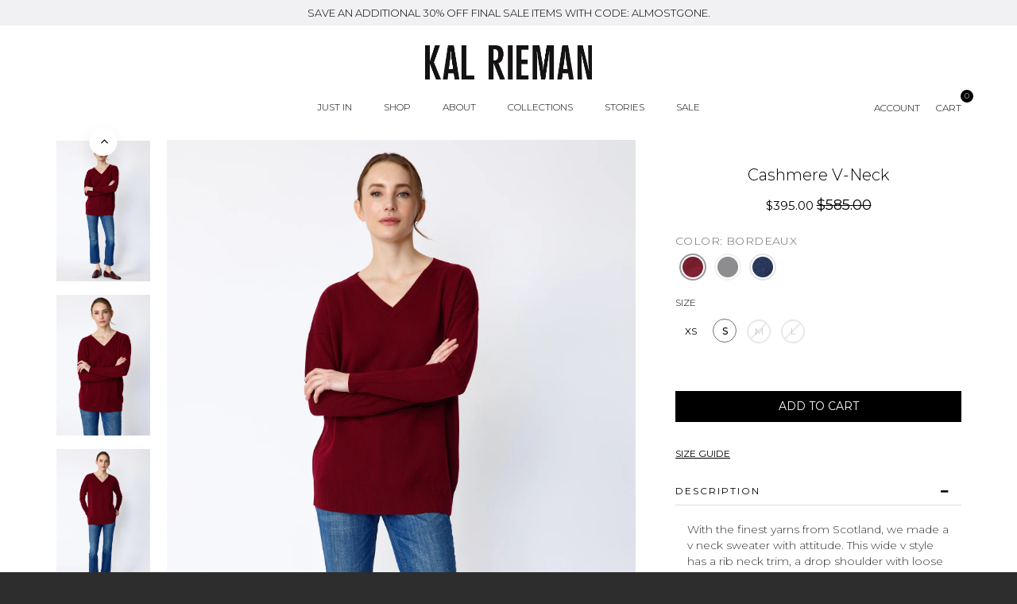

--- FILE ---
content_type: text/html; charset=utf-8
request_url: https://kalrieman.com/products/cashmere-v-neck-bordeaux?variant=32393349070897
body_size: 54311
content:
<!doctype html>
<!--[if IE 8]><html class="no-js lt-ie9" lang="en"> <![endif]-->
<!--[if IE 9 ]><html class="ie9 no-js"> <![endif]-->
<!--[if (gt IE 9)|!(IE)]><!--> <html class="no-js"> <!--<![endif]-->
<head>
  <script src="https://cdn.userway.org/widget.js" data-account="rFBuUzPMhC"></script>
  <!-- Google Tag Manager -->
<script>(function(w,d,s,l,i){w[l]=w[l]||[];w[l].push({'gtm.start':
new Date().getTime(),event:'gtm.js'});var f=d.getElementsByTagName(s)[0],
j=d.createElement(s),dl=l!='dataLayer'?'&l='+l:'';j.async=true;j.src=
'https://www.googletagmanager.com/gtm.js?id='+i+dl;f.parentNode.insertBefore(j,f);
})(window,document,'script','dataLayer','GTM-PZJ9KBJ');</script>
<!-- End Google Tag Manager -->

  <!-- Google tag (gtag.js) -->
<script async src="https://www.googletagmanager.com/gtag/js?id=G-KNKLJ761ML"></script>
<script>
  window.dataLayer = window.dataLayer || [];
  function gtag(){dataLayer.push(arguments);}
  gtag('js', new Date());

  gtag('config', 'G-KNKLJ761ML');
</script>
  
  <!-- Basic page needs ================================================== -->
  <meta name="facebook-domain-verification" content="5y3yf3bz2wjimqijmhreh8kfwmm1dd" />
  <meta charset="utf-8">
  <meta http-equiv="X-UA-Compatible" content="IE=edge,chrome=1">
  <meta name="viewport" content="width=device-width, initial-scale=1.0, maximum-scale=1.0, user-scalable=no">
  <meta name="author" content="kalrieman.com">
  <link rel="canonical" href="https://kalrieman.com/products/cashmere-v-neck-bordeaux">
  
    <link rel="shortcut icon" href="//kalrieman.com/cdn/shop/files/favicon_29cbc3f0-ca08-4b82-b2e8-5522331610db_32x.png?v=1613692822" type="image/png" />
  
  
    <link rel="apple-touch-icon-precomposed" sizes="152x152" href="//kalrieman.com/cdn/shop/files/favicon_29cbc3f0-ca08-4b82-b2e8-5522331610db_152x.png?v=1613692822" type="image/png" />
  

  <!-- Title and description ================================================== -->
  <title>
  Cashmere V Neck in Bordeaux Made From 100% Cashmere &ndash; KAL RIEMAN
  </title>

  
  <meta name="description" content="With the finest yarns from Scotland, we made a v neck sweater with attitude. This wide v style has a rib neck trim, a drop shoulder with loose fitting body, rib finish at hem and a long rib cuff on the sleeve for that push up effect. Dress it up with a silk bottom or dress it down with your favorite denim.">
  

  <!-- Helpers ================================================== -->
  <!-- /snippets/social-meta-tags.liquid -->



  <meta property="og:type" content="product">
  <meta property="og:title" content="Cashmere V-Neck">
  
    <meta property="og:image" content="http://kalrieman.com/cdn/shop/files/Kal-Rieman-Cashmere-Vneck-in-bordeaux-on-model-front-view-full-length-arms-crossed_grande.jpg?v=1752005863">
    <meta property="og:image:secure_url" content="https://kalrieman.com/cdn/shop/files/Kal-Rieman-Cashmere-Vneck-in-bordeaux-on-model-front-view-full-length-arms-crossed_grande.jpg?v=1752005863">
  
    <meta property="og:image" content="http://kalrieman.com/cdn/shop/files/Kal-Rieman-Cashmere-Vneck-in-bordeaux-on-model-front-view-arms-crossed_grande.jpg?v=1752005886">
    <meta property="og:image:secure_url" content="https://kalrieman.com/cdn/shop/files/Kal-Rieman-Cashmere-Vneck-in-bordeaux-on-model-front-view-arms-crossed_grande.jpg?v=1752005886">
  
    <meta property="og:image" content="http://kalrieman.com/cdn/shop/files/Kal-Rieman-Cashmere-Vneck-in-bordeaux-on-model-front-view-hands-in-back-pockets_grande.jpg?v=1752005886">
    <meta property="og:image:secure_url" content="https://kalrieman.com/cdn/shop/files/Kal-Rieman-Cashmere-Vneck-in-bordeaux-on-model-front-view-hands-in-back-pockets_grande.jpg?v=1752005886">
  
  <meta property="og:price:amount" content="395.00">
  <meta property="og:price:currency" content="USD">




  <meta property="og:description" content="With the finest yarns from Scotland, we made a v neck sweater with attitude. This wide v style has a rib neck trim, a drop shoulder with loose fitting body, rib finish at hem and a long rib cuff on the sleeve for that push up effect. Dress it up with a silk bottom or dress it down with your favorite denim.">


<meta property="og:url" content="https://kalrieman.com/products/cashmere-v-neck-bordeaux">
<meta property="og:site_name" content="KAL RIEMAN">


<meta name="twitter:card" content="summary">

  <link rel="canonical" href="https://kalrieman.com/products/cashmere-v-neck-bordeaux">
  <meta name="viewport" content="width=device-width,initial-scale=1">
  <meta name="theme-color" content="#000000">
  
        <script src="https://ajax.googleapis.com/ajax/libs/jquery/3.1.0/jquery.min.js"></script>

  <!-- font -->
  <script src="//kalrieman.com/cdn/shop/t/11/assets/font-google.js?v=537983833662831431742240265" type="text/javascript"></script>
  <!-- CSS ================================================== -->
  <link href="//kalrieman.com/cdn/shop/t/11/assets/bootstrap.min.css?v=22548225382215634821742240118" rel="stylesheet" type="text/css" media="all" />
  <link href="//kalrieman.com/cdn/shop/t/11/assets/font-awesome.min.css?v=55584660431705360781742240141" rel="stylesheet" type="text/css" media="all" />
  <link href="//kalrieman.com/cdn/shop/t/11/assets/simple-line-icons.css?v=16126" rel="stylesheet" type="text/css" media="all" />
  <link href="//kalrieman.com/cdn/shop/t/11/assets/elements.css?v=139047174814477562491742240138" rel="stylesheet" type="text/css" media="all" />
  <link href="//kalrieman.com/cdn/shop/t/11/assets/timber.scss.css?v=34784538451014314811742240504" rel="stylesheet" type="text/css" media="all" />
  <link href="//kalrieman.com/cdn/shop/t/11/assets/style-old.scss.css?v=64312518681717038711742240265" rel="stylesheet" type="text/css" media="all" />
  <link href="//kalrieman.com/cdn/shop/t/11/assets/owl.carousel.css?v=81449784631405239621742240198" rel="stylesheet" type="text/css" media="all" />
  <link href="//kalrieman.com/cdn/shop/t/11/assets/owl.theme.css?v=111763643121849013161742240199" rel="stylesheet" type="text/css" media="all" />
  <link href="//kalrieman.com/cdn/shop/t/11/assets/owl.transitions.css?v=29032555730785394051742240199" rel="stylesheet" type="text/css" media="all" />
  <link href="//kalrieman.com/cdn/shop/t/11/assets/jquery.fancybox.css?v=180367520903574960811742240179" rel="stylesheet" type="text/css" media="all" />
  <link href="//kalrieman.com/cdn/shop/t/11/assets/animate.css?v=96014275891670638921742240098" rel="stylesheet" type="text/css" media="all" />
  <link href="//kalrieman.com/cdn/shop/t/11/assets/linearicons.css?v=144254328223744494971742240185" rel="stylesheet" type="text/css" media="all" />
  <link href="//kalrieman.com/cdn/shop/t/11/assets/slick.css?v=98340474046176884051742240217" rel="stylesheet" type="text/css" media="all" />
  <link href="//kalrieman.com/cdn/shop/t/11/assets/style.scss.css?v=174292888605161779071749609144" rel="stylesheet" type="text/css" media="all" />

  <!-- Header hook for plugins ================================================== -->
  <script>window.performance && window.performance.mark && window.performance.mark('shopify.content_for_header.start');</script><meta name="google-site-verification" content="F84HeqWAIlom9NSWMTW2vYDJYTiaqpnjBjSTcWlEpX0">
<meta id="shopify-digital-wallet" name="shopify-digital-wallet" content="/2347958321/digital_wallets/dialog">
<meta name="shopify-checkout-api-token" content="b90f39ac9d36a8a2e34150a4d6b70dd4">
<meta id="in-context-paypal-metadata" data-shop-id="2347958321" data-venmo-supported="false" data-environment="production" data-locale="en_US" data-paypal-v4="true" data-currency="USD">
<link rel="alternate" type="application/json+oembed" href="https://kalrieman.com/products/cashmere-v-neck-bordeaux.oembed">
<script async="async" src="/checkouts/internal/preloads.js?locale=en-US"></script>
<link rel="preconnect" href="https://shop.app" crossorigin="anonymous">
<script async="async" src="https://shop.app/checkouts/internal/preloads.js?locale=en-US&shop_id=2347958321" crossorigin="anonymous"></script>
<script id="apple-pay-shop-capabilities" type="application/json">{"shopId":2347958321,"countryCode":"US","currencyCode":"USD","merchantCapabilities":["supports3DS"],"merchantId":"gid:\/\/shopify\/Shop\/2347958321","merchantName":"KAL RIEMAN","requiredBillingContactFields":["postalAddress","email","phone"],"requiredShippingContactFields":["postalAddress","email","phone"],"shippingType":"shipping","supportedNetworks":["visa","masterCard","amex","discover","elo","jcb"],"total":{"type":"pending","label":"KAL RIEMAN","amount":"1.00"},"shopifyPaymentsEnabled":true,"supportsSubscriptions":true}</script>
<script id="shopify-features" type="application/json">{"accessToken":"b90f39ac9d36a8a2e34150a4d6b70dd4","betas":["rich-media-storefront-analytics"],"domain":"kalrieman.com","predictiveSearch":true,"shopId":2347958321,"locale":"en"}</script>
<script>var Shopify = Shopify || {};
Shopify.shop = "kalrieman-staging.myshopify.com";
Shopify.locale = "en";
Shopify.currency = {"active":"USD","rate":"1.0"};
Shopify.country = "US";
Shopify.theme = {"name":"Sept 9th Theme","id":176455352637,"schema_name":null,"schema_version":null,"theme_store_id":null,"role":"main"};
Shopify.theme.handle = "null";
Shopify.theme.style = {"id":null,"handle":null};
Shopify.cdnHost = "kalrieman.com/cdn";
Shopify.routes = Shopify.routes || {};
Shopify.routes.root = "/";</script>
<script type="module">!function(o){(o.Shopify=o.Shopify||{}).modules=!0}(window);</script>
<script>!function(o){function n(){var o=[];function n(){o.push(Array.prototype.slice.apply(arguments))}return n.q=o,n}var t=o.Shopify=o.Shopify||{};t.loadFeatures=n(),t.autoloadFeatures=n()}(window);</script>
<script>
  window.ShopifyPay = window.ShopifyPay || {};
  window.ShopifyPay.apiHost = "shop.app\/pay";
  window.ShopifyPay.redirectState = null;
</script>
<script id="shop-js-analytics" type="application/json">{"pageType":"product"}</script>
<script defer="defer" async type="module" src="//kalrieman.com/cdn/shopifycloud/shop-js/modules/v2/client.init-shop-cart-sync_BApSsMSl.en.esm.js"></script>
<script defer="defer" async type="module" src="//kalrieman.com/cdn/shopifycloud/shop-js/modules/v2/chunk.common_CBoos6YZ.esm.js"></script>
<script type="module">
  await import("//kalrieman.com/cdn/shopifycloud/shop-js/modules/v2/client.init-shop-cart-sync_BApSsMSl.en.esm.js");
await import("//kalrieman.com/cdn/shopifycloud/shop-js/modules/v2/chunk.common_CBoos6YZ.esm.js");

  window.Shopify.SignInWithShop?.initShopCartSync?.({"fedCMEnabled":true,"windoidEnabled":true});

</script>
<script>
  window.Shopify = window.Shopify || {};
  if (!window.Shopify.featureAssets) window.Shopify.featureAssets = {};
  window.Shopify.featureAssets['shop-js'] = {"shop-cart-sync":["modules/v2/client.shop-cart-sync_DJczDl9f.en.esm.js","modules/v2/chunk.common_CBoos6YZ.esm.js"],"init-fed-cm":["modules/v2/client.init-fed-cm_BzwGC0Wi.en.esm.js","modules/v2/chunk.common_CBoos6YZ.esm.js"],"init-windoid":["modules/v2/client.init-windoid_BS26ThXS.en.esm.js","modules/v2/chunk.common_CBoos6YZ.esm.js"],"init-shop-email-lookup-coordinator":["modules/v2/client.init-shop-email-lookup-coordinator_DFwWcvrS.en.esm.js","modules/v2/chunk.common_CBoos6YZ.esm.js"],"shop-cash-offers":["modules/v2/client.shop-cash-offers_DthCPNIO.en.esm.js","modules/v2/chunk.common_CBoos6YZ.esm.js","modules/v2/chunk.modal_Bu1hFZFC.esm.js"],"shop-button":["modules/v2/client.shop-button_D_JX508o.en.esm.js","modules/v2/chunk.common_CBoos6YZ.esm.js"],"shop-toast-manager":["modules/v2/client.shop-toast-manager_tEhgP2F9.en.esm.js","modules/v2/chunk.common_CBoos6YZ.esm.js"],"avatar":["modules/v2/client.avatar_BTnouDA3.en.esm.js"],"pay-button":["modules/v2/client.pay-button_BuNmcIr_.en.esm.js","modules/v2/chunk.common_CBoos6YZ.esm.js"],"init-shop-cart-sync":["modules/v2/client.init-shop-cart-sync_BApSsMSl.en.esm.js","modules/v2/chunk.common_CBoos6YZ.esm.js"],"shop-login-button":["modules/v2/client.shop-login-button_DwLgFT0K.en.esm.js","modules/v2/chunk.common_CBoos6YZ.esm.js","modules/v2/chunk.modal_Bu1hFZFC.esm.js"],"init-customer-accounts-sign-up":["modules/v2/client.init-customer-accounts-sign-up_TlVCiykN.en.esm.js","modules/v2/client.shop-login-button_DwLgFT0K.en.esm.js","modules/v2/chunk.common_CBoos6YZ.esm.js","modules/v2/chunk.modal_Bu1hFZFC.esm.js"],"init-shop-for-new-customer-accounts":["modules/v2/client.init-shop-for-new-customer-accounts_DrjXSI53.en.esm.js","modules/v2/client.shop-login-button_DwLgFT0K.en.esm.js","modules/v2/chunk.common_CBoos6YZ.esm.js","modules/v2/chunk.modal_Bu1hFZFC.esm.js"],"init-customer-accounts":["modules/v2/client.init-customer-accounts_C0Oh2ljF.en.esm.js","modules/v2/client.shop-login-button_DwLgFT0K.en.esm.js","modules/v2/chunk.common_CBoos6YZ.esm.js","modules/v2/chunk.modal_Bu1hFZFC.esm.js"],"shop-follow-button":["modules/v2/client.shop-follow-button_C5D3XtBb.en.esm.js","modules/v2/chunk.common_CBoos6YZ.esm.js","modules/v2/chunk.modal_Bu1hFZFC.esm.js"],"checkout-modal":["modules/v2/client.checkout-modal_8TC_1FUY.en.esm.js","modules/v2/chunk.common_CBoos6YZ.esm.js","modules/v2/chunk.modal_Bu1hFZFC.esm.js"],"lead-capture":["modules/v2/client.lead-capture_D-pmUjp9.en.esm.js","modules/v2/chunk.common_CBoos6YZ.esm.js","modules/v2/chunk.modal_Bu1hFZFC.esm.js"],"shop-login":["modules/v2/client.shop-login_BmtnoEUo.en.esm.js","modules/v2/chunk.common_CBoos6YZ.esm.js","modules/v2/chunk.modal_Bu1hFZFC.esm.js"],"payment-terms":["modules/v2/client.payment-terms_BHOWV7U_.en.esm.js","modules/v2/chunk.common_CBoos6YZ.esm.js","modules/v2/chunk.modal_Bu1hFZFC.esm.js"]};
</script>
<script>(function() {
  var isLoaded = false;
  function asyncLoad() {
    if (isLoaded) return;
    isLoaded = true;
    var urls = ["\/\/cdn.shopify.com\/proxy\/70f33da751fa006a18d97ed11e5a9ae6e9b07a8f6ad8fc787770fedea420694d\/bingshoppingtool-t2app-prod.trafficmanager.net\/uet\/tracking_script?shop=kalrieman-staging.myshopify.com\u0026sp-cache-control=cHVibGljLCBtYXgtYWdlPTkwMA","https:\/\/cdn.jsdelivr.net\/gh\/apphq\/slidecart-dist@master\/slidecarthq-forward.js?4\u0026shop=kalrieman-staging.myshopify.com","https:\/\/cdnicart.identixweb.com\/assets\/js\/editor_popup_modal.min.js?shop=kalrieman-staging.myshopify.com","https:\/\/storage.nfcube.com\/instafeed-05f0dd22eff79f93658c8627ac9def29.js?shop=kalrieman-staging.myshopify.com","https:\/\/shopify-extension.getredo.com\/main.js?widget_id=flliivb327054uu\u0026shop=kalrieman-staging.myshopify.com"];
    for (var i = 0; i < urls.length; i++) {
      var s = document.createElement('script');
      s.type = 'text/javascript';
      s.async = true;
      s.src = urls[i];
      var x = document.getElementsByTagName('script')[0];
      x.parentNode.insertBefore(s, x);
    }
  };
  if(window.attachEvent) {
    window.attachEvent('onload', asyncLoad);
  } else {
    window.addEventListener('load', asyncLoad, false);
  }
})();</script>
<script id="__st">var __st={"a":2347958321,"offset":-18000,"reqid":"8772dcf5-e921-48b0-a90c-fc76d4139b5a-1768916949","pageurl":"kalrieman.com\/products\/cashmere-v-neck-bordeaux?variant=32393349070897","u":"249fa908455f","p":"product","rtyp":"product","rid":4757828993073};</script>
<script>window.ShopifyPaypalV4VisibilityTracking = true;</script>
<script id="captcha-bootstrap">!function(){'use strict';const t='contact',e='account',n='new_comment',o=[[t,t],['blogs',n],['comments',n],[t,'customer']],c=[[e,'customer_login'],[e,'guest_login'],[e,'recover_customer_password'],[e,'create_customer']],r=t=>t.map((([t,e])=>`form[action*='/${t}']:not([data-nocaptcha='true']) input[name='form_type'][value='${e}']`)).join(','),a=t=>()=>t?[...document.querySelectorAll(t)].map((t=>t.form)):[];function s(){const t=[...o],e=r(t);return a(e)}const i='password',u='form_key',d=['recaptcha-v3-token','g-recaptcha-response','h-captcha-response',i],f=()=>{try{return window.sessionStorage}catch{return}},m='__shopify_v',_=t=>t.elements[u];function p(t,e,n=!1){try{const o=window.sessionStorage,c=JSON.parse(o.getItem(e)),{data:r}=function(t){const{data:e,action:n}=t;return t[m]||n?{data:e,action:n}:{data:t,action:n}}(c);for(const[e,n]of Object.entries(r))t.elements[e]&&(t.elements[e].value=n);n&&o.removeItem(e)}catch(o){console.error('form repopulation failed',{error:o})}}const l='form_type',E='cptcha';function T(t){t.dataset[E]=!0}const w=window,h=w.document,L='Shopify',v='ce_forms',y='captcha';let A=!1;((t,e)=>{const n=(g='f06e6c50-85a8-45c8-87d0-21a2b65856fe',I='https://cdn.shopify.com/shopifycloud/storefront-forms-hcaptcha/ce_storefront_forms_captcha_hcaptcha.v1.5.2.iife.js',D={infoText:'Protected by hCaptcha',privacyText:'Privacy',termsText:'Terms'},(t,e,n)=>{const o=w[L][v],c=o.bindForm;if(c)return c(t,g,e,D).then(n);var r;o.q.push([[t,g,e,D],n]),r=I,A||(h.body.append(Object.assign(h.createElement('script'),{id:'captcha-provider',async:!0,src:r})),A=!0)});var g,I,D;w[L]=w[L]||{},w[L][v]=w[L][v]||{},w[L][v].q=[],w[L][y]=w[L][y]||{},w[L][y].protect=function(t,e){n(t,void 0,e),T(t)},Object.freeze(w[L][y]),function(t,e,n,w,h,L){const[v,y,A,g]=function(t,e,n){const i=e?o:[],u=t?c:[],d=[...i,...u],f=r(d),m=r(i),_=r(d.filter((([t,e])=>n.includes(e))));return[a(f),a(m),a(_),s()]}(w,h,L),I=t=>{const e=t.target;return e instanceof HTMLFormElement?e:e&&e.form},D=t=>v().includes(t);t.addEventListener('submit',(t=>{const e=I(t);if(!e)return;const n=D(e)&&!e.dataset.hcaptchaBound&&!e.dataset.recaptchaBound,o=_(e),c=g().includes(e)&&(!o||!o.value);(n||c)&&t.preventDefault(),c&&!n&&(function(t){try{if(!f())return;!function(t){const e=f();if(!e)return;const n=_(t);if(!n)return;const o=n.value;o&&e.removeItem(o)}(t);const e=Array.from(Array(32),(()=>Math.random().toString(36)[2])).join('');!function(t,e){_(t)||t.append(Object.assign(document.createElement('input'),{type:'hidden',name:u})),t.elements[u].value=e}(t,e),function(t,e){const n=f();if(!n)return;const o=[...t.querySelectorAll(`input[type='${i}']`)].map((({name:t})=>t)),c=[...d,...o],r={};for(const[a,s]of new FormData(t).entries())c.includes(a)||(r[a]=s);n.setItem(e,JSON.stringify({[m]:1,action:t.action,data:r}))}(t,e)}catch(e){console.error('failed to persist form',e)}}(e),e.submit())}));const S=(t,e)=>{t&&!t.dataset[E]&&(n(t,e.some((e=>e===t))),T(t))};for(const o of['focusin','change'])t.addEventListener(o,(t=>{const e=I(t);D(e)&&S(e,y())}));const B=e.get('form_key'),M=e.get(l),P=B&&M;t.addEventListener('DOMContentLoaded',(()=>{const t=y();if(P)for(const e of t)e.elements[l].value===M&&p(e,B);[...new Set([...A(),...v().filter((t=>'true'===t.dataset.shopifyCaptcha))])].forEach((e=>S(e,t)))}))}(h,new URLSearchParams(w.location.search),n,t,e,['guest_login'])})(!0,!0)}();</script>
<script integrity="sha256-4kQ18oKyAcykRKYeNunJcIwy7WH5gtpwJnB7kiuLZ1E=" data-source-attribution="shopify.loadfeatures" defer="defer" src="//kalrieman.com/cdn/shopifycloud/storefront/assets/storefront/load_feature-a0a9edcb.js" crossorigin="anonymous"></script>
<script crossorigin="anonymous" defer="defer" src="//kalrieman.com/cdn/shopifycloud/storefront/assets/shopify_pay/storefront-65b4c6d7.js?v=20250812"></script>
<script data-source-attribution="shopify.dynamic_checkout.dynamic.init">var Shopify=Shopify||{};Shopify.PaymentButton=Shopify.PaymentButton||{isStorefrontPortableWallets:!0,init:function(){window.Shopify.PaymentButton.init=function(){};var t=document.createElement("script");t.src="https://kalrieman.com/cdn/shopifycloud/portable-wallets/latest/portable-wallets.en.js",t.type="module",document.head.appendChild(t)}};
</script>
<script data-source-attribution="shopify.dynamic_checkout.buyer_consent">
  function portableWalletsHideBuyerConsent(e){var t=document.getElementById("shopify-buyer-consent"),n=document.getElementById("shopify-subscription-policy-button");t&&n&&(t.classList.add("hidden"),t.setAttribute("aria-hidden","true"),n.removeEventListener("click",e))}function portableWalletsShowBuyerConsent(e){var t=document.getElementById("shopify-buyer-consent"),n=document.getElementById("shopify-subscription-policy-button");t&&n&&(t.classList.remove("hidden"),t.removeAttribute("aria-hidden"),n.addEventListener("click",e))}window.Shopify?.PaymentButton&&(window.Shopify.PaymentButton.hideBuyerConsent=portableWalletsHideBuyerConsent,window.Shopify.PaymentButton.showBuyerConsent=portableWalletsShowBuyerConsent);
</script>
<script data-source-attribution="shopify.dynamic_checkout.cart.bootstrap">document.addEventListener("DOMContentLoaded",(function(){function t(){return document.querySelector("shopify-accelerated-checkout-cart, shopify-accelerated-checkout")}if(t())Shopify.PaymentButton.init();else{new MutationObserver((function(e,n){t()&&(Shopify.PaymentButton.init(),n.disconnect())})).observe(document.body,{childList:!0,subtree:!0})}}));
</script>
<link id="shopify-accelerated-checkout-styles" rel="stylesheet" media="screen" href="https://kalrieman.com/cdn/shopifycloud/portable-wallets/latest/accelerated-checkout-backwards-compat.css" crossorigin="anonymous">
<style id="shopify-accelerated-checkout-cart">
        #shopify-buyer-consent {
  margin-top: 1em;
  display: inline-block;
  width: 100%;
}

#shopify-buyer-consent.hidden {
  display: none;
}

#shopify-subscription-policy-button {
  background: none;
  border: none;
  padding: 0;
  text-decoration: underline;
  font-size: inherit;
  cursor: pointer;
}

#shopify-subscription-policy-button::before {
  box-shadow: none;
}

      </style>

<script>window.performance && window.performance.mark && window.performance.mark('shopify.content_for_header.end');</script> 
 <script src="//kalrieman.com/cdn/shop/t/11/assets/servicify-asset.js?v=9391740801321792721742240216" type="text/javascript"></script>
  <!-- /snippets/oldIE-js.liquid -->


<!--[if lt IE 9]>
<script src="//cdnjs.cloudflare.com/ajax/libs/html5shiv/3.7.2/html5shiv.min.js" type="text/javascript"></script>
<script src="//kalrieman.com/cdn/shop/t/11/assets/respond.min.js?v=52248677837542619231742240209" type="text/javascript"></script>
<link href="//kalrieman.com/cdn/shop/t/11/assets/respond-proxy.html" id="respond-proxy" rel="respond-proxy" />
<link href="//kalrieman.com/search?q=75f614f9b6dff9e49e36083cdbf59ae3" id="respond-redirect" rel="respond-redirect" />
<script src="//kalrieman.com/search?q=75f614f9b6dff9e49e36083cdbf59ae3" type="text/javascript"></script>
<![endif]-->


  
    <script src="//code.jquery.com/jquery-3.3.1.min.js"></script>
  


<link rel="stylesheet" href="https://cdn.jsdelivr.net/gh/fancyapps/fancybox@3.5.7/dist/jquery.fancybox.min.css" />
<script src="https://cdn.jsdelivr.net/gh/fancyapps/fancybox@3.5.7/dist/jquery.fancybox.min.js"></script>
  
  
  <style>
    .cc-message{
      font-weight: 300!important;
      font-size: 14px!important;
    }


    .pagination .next a, .pagination .prev a {
    font-size: 20px;
    border: none;
}

    .pagination {

    text-align: center;
}
}
    
  </style>




  <script src="//ajax.googleapis.com/ajax/libs/jquery/1.11.0/jquery.min.js" type="text/javascript"></script>
  <script src="//kalrieman.com/cdn/shop/t/11/assets/popper.min.js?v=77319894458645834291742240207" type="text/javascript"></script>
  <script src="//kalrieman.com/cdn/shop/t/11/assets/bootstrap.min.js?v=16883752084331194951742240118" type="text/javascript"></script>
  <script src="//kalrieman.com/cdn/shopifycloud/storefront/assets/themes_support/api.jquery-7ab1a3a4.js" type="text/javascript"></script>
  <script src="//kalrieman.com/cdn/shop/t/11/assets/modernizr.min.js?v=137617515274177302221742240189" type="text/javascript"></script>
  <script src="//kalrieman.com/cdn/shop/t/11/assets/bootstrap-custom.js?v=69689680382916491421742240117" type="text/javascript"></script>
  <script src="//kalrieman.com/cdn/shop/t/11/assets/plugins.min.js?v=4808373617909692691742240206" type="text/javascript"></script>
  <script src="//kalrieman.com/cdn/shopifycloud/storefront/assets/themes_support/option_selection-b017cd28.js" type="text/javascript"></script>
  <script src="//kalrieman.com/cdn/shop/t/11/assets/jquery.fancybox.js?v=98388074616830255951742240179" type="text/javascript"></script>
  <script src="//kalrieman.com/cdn/shop/t/11/assets/themecustom.js?v=7880721532585650351752771690" type="text/javascript"></script>
  <script src="//kalrieman.com/cdn/shop/t/11/assets/masonry.pkgd.min.js?v=100436220696619683161742240186" type="text/javascript"></script>
  <script src="//kalrieman.com/cdn/shop/t/11/assets/instafeed.min.js?v=90032470946696484961742240173" type="text/javascript"></script>
  <script src="//kalrieman.com/cdn/shop/t/11/assets/isotope.pkgd.min.js?v=55636463980626012281742240173" type="text/javascript"></script>
  <script src="//kalrieman.com/cdn/shop/t/11/assets/waypoints.min.js?v=109620183588257736861742240237" type="text/javascript"></script>
    <script src="https://ajax.googleapis.com/ajax/libs/jquery/2.2.4/jquery.min.js"></script> 
  <script src="//kalrieman.com/cdn/shop/t/11/assets/slick.min.js?v=71779134894361685811742240218" type="text/javascript"></script>
  <script src="//kalrieman.com/cdn/shop/t/11/assets/jquery.counterup.min.js?v=72741712870112733821742240178" type="text/javascript"></script>
  
    <script async defer src="https://maps.googleapis.com/maps/api/js?key=AIzaSyAk1b4JB0DcdKDw62vyB_787W8qtQFvvpE&callback=initMap"
  type="text/javascript"></script>
  
<script>
  window.ajax_cart = true;
  window.money_format = '${{amount}} USD';
  window.shop_currency = 'USD';
  window.show_multiple_currencies = true;
  window.loading_url = "//kalrieman.com/cdn/shop/t/11/assets/loader-2.gif?v=16126";
  window.use_color_swatch = true;
  window.product_image_resize = true;
  window.enable_sidebar_multiple_choice = true;

  window.file_url = "//kalrieman.com/cdn/shop/files/?v=16126";
  window.asset_url = "";
  window.images_size = {
    is_crop: true,
    ratio_width : 1,
    ratio_height : 1,
  };
  window.inventory_text = {
    in_stock: "In Stock",
    many_in_stock: "Many In Stock",
    out_of_stock: "Out Of Stock",
    add_to_cart: "Add to Cart",
    sold_out: "Sold Out",
    unavailable: "Unavailable"
  };

  window.sidebar_toggle = {
    show_sidebar_toggle: "Translation missing: en.general.sidebar_toggle.show_sidebar_toggle",
    hide_sidebar_toggle: "Translation missing: en.general.sidebar_toggle.hide_sidebar_toggle"
  };

</script>

  
  
  
  
  <link rel="stylesheet"
          href="https://cdnjs.cloudflare.com/ajax/libs/simple-line-icons/2.4.1/css/simple-line-icons.css">
<script src="https://code.iconify.design/1/1.0.0/iconify.min.js"></script>
  
 



 


  








<script>
  document.addEventListener("DOMContentLoaded", function(event) {
    const style = document.getElementById('wsg-custom-style');
    if (typeof window.isWsgCustomer != "undefined" && isWsgCustomer) {
    
     // replacing the button
    function updateBtn() {
      const html = `
  <div class="wsgRedirectDiv">
    <a href="/pages/ws-cart" class="wsgRedirectCart">
      <span>Checkout</span>
    </a>
  </div>
`.trim();

const checkoutBtn = $(html);

    //here we put selector for the element we want to replace
      $('.icartCheckoutBtn').replaceWith(checkoutBtn);
    }

  // calling the function with delay
  setTimeout(function() {
    updateBtn();
  }, 2500 );
             
      style.innerHTML = `
        ${style.innerHTML} 
        /* A friend of hideWsg - this will _show_ only for wsg customers. Add class to an element to use */
        .showWsg {
          display: unset;
        }
        /* wholesale only CSS */
        .additional-checkout-buttons, .shopify-payment-button {
          display: none !important;
        }
        .wsg-proxy-container select {
          background-color: 
          ${
        document.querySelector('input').style.backgroundColor
          ? document.querySelector('input').style.backgroundColor
          : 'white'
        } !important;
        }
      `;
    } else {
      style.innerHTML = `
        ${style.innerHTML}
        /* Add CSS rules here for NOT wsg customers - great to hide elements from retail when we can't access the code driving the element */
        
      `;
    }

    if (typeof window.embedButtonBg !== undefined && typeof window.embedButtonText !== undefined && window.embedButtonBg !== window.embedButtonText) {
      style.innerHTML = `
        ${style.innerHTML}
        .wsg-button-fix {
          background: ${embedButtonBg} !important;
          border-color: ${embedButtonBg} !important;
          color: ${embedButtonText} !important;
        }
      `;
    }

    // =========================
    //         CUSTOM JS
    // ==========================
    if (document.querySelector(".wsg-proxy-container")) {
      initNodeObserver(wsgCustomJs);
    }
  })

  function wsgCustomJs() {

    // update button classes
    const button = document.querySelectorAll(".wsg-button-fix");
    let buttonClass = "xxButtonClassesHerexx";
    buttonClass = buttonClass.split(" ");
    for (let i = 0; i < button.length; i++) {
      button[i].classList.add(... buttonClass);
    }

    // wsgCustomJs window placeholder
    // update secondary btn color on proxy cart
    if (document.getElementById("wsg-checkout-one")) {
      const checkoutButton = document.getElementById("wsg-checkout-one");
      let wsgBtnColor = window.getComputedStyle(checkoutButton).backgroundColor;
      let wsgBtnBackground = "none";
      let wsgBtnBorder = "thin solid " + wsgBtnColor;
      let wsgBtnPadding = window.getComputedStyle(checkoutButton).padding;
      let spofBtn = document.querySelectorAll(".spof-btn");
      for (let i = 0; i < spofBtn.length; i++) {
        spofBtn[i].style.background = wsgBtnBackground;
        spofBtn[i].style.color = wsgBtnColor;
        spofBtn[i].style.border = wsgBtnBorder;
        spofBtn[i].style.padding = wsgBtnPadding;
      }
    }

    // update Quick Order Form label
    if (typeof window.embedSPOFLabel != "undefined" && embedSPOFLabel) {
      document.querySelectorAll(".spof-btn").forEach(function(spofBtn) {
        spofBtn.removeAttribute("data-translation-selector");
        spofBtn.innerHTML = embedSPOFLabel;
      });
    }
  }

  function initNodeObserver(onChangeNodeCallback) {

    // Select the node that will be observed for mutations
    const targetNode = document.querySelector(".wsg-proxy-container");

    // Options for the observer (which mutations to observe)
    const config = {
      attributes: true,
      childList: true,
      subtree: true
    };

    // Callback function to execute when mutations are observed
    const callback = function(mutationsList, observer) {
      for (const mutation of mutationsList) {
        if (mutation.type === 'childList') {
          onChangeNodeCallback();
          observer.disconnect();
        }
      }
    };

    // Create an observer instance linked to the callback function
    const observer = new MutationObserver(callback);

    // Start observing the target node for configured mutations
    observer.observe(targetNode, config);
  }
</script>


<style id="wsg-custom-style">
  /* A friend of hideWsg - this will _show_ only for wsg customers. Add class to an element to use */
  .showWsg {
    display: none;
  }
  /* Signup/login */
  #wsg-signup select,
  #wsg-signup input,
  #wsg-signup textarea {
    height: 46px;
    border: thin solid #d1d1d1;
    padding: 6px 10px;
  }
  #wsg-signup textarea {
    min-height: 100px;
  }
  .wsg-login-input {
    height: 46px;
    border: thin solid #d1d1d1;
    padding: 6px 10px;
  }
  #wsg-signup select {
  }
/*   Quick Order Form */
  .wsg-table td {
    border: none;
    min-width: 150px;
  }
  .wsg-table tr {
    border-bottom: thin solid #d1d1d1; 
    border-left: none;
  }
  .wsg-table input[type="number"] {
    border: thin solid #d1d1d1;
    padding: 5px 15px;
    min-height: 42px;
  }
  #wsg-spof-link a {
    text-decoration: inherit;
    color: inherit;
  }
  .wsg-proxy-container {
    margin-top: 0% !important;
  }
  @media screen and (max-width:768px){
    .wsg-proxy-container .wsg-table input[type="number"] {
        max-width: 80%; 
    }
    .wsg-center img {
      width: 50px !important;
    }
    .wsg-variant-price-area {
      min-width: 70px !important;
    }
  }
  /* Submit button */
  #wsg-cart-update{
    padding: 8px 10px;
    min-height: 45px;
    max-width: 100% !important;
  }
  .wsg-table {
    background: inherit !important;
  }
  .wsg-spof-container-main {
    background: inherit !important;
  }
  /* General fixes */
  .wsg-hide-prices {
    opacity: 0;
  }
  .wsg-ws-only .button {
    margin: 0;
  }
  .wsgRedirectDiv {
    text-align: center;
    width: 100%;
    border-radius: 5px;
    margin-top: 5px;
  }
  .wsgRedirectCart {
    display: block !important; 
    border: 1px solid black !important; 
    background: black !important; 
    width: 100% !important; 
    padding: 6px !important;
    text-align: center !important;
    text-decoration: none !important;
  }
  .wsgRedirectCart > span {
    font-family: Arimo, sans-serif !important;
    font-size: 15px !important;
    font-weight: 600 !important;
    color: white !important;
  }
</style>
<!-- BEGIN app block: shopify://apps/icart-cart-drawer-cart-upsell/blocks/icart-block/e651bbc2-5760-47d8-a513-2aa6ee3a9aa7 -->

<script>
  var selectorMetaValue = '';
  var page_type_new = '';
</script>

<script type="text/javascript" id="icartCommonScriptJs">
  if (Shopify.theme.id == '176455352637') {
    
      
        
        
        
        
        
    
          var icartProductObj = {};
          var icartNodeCallToken = eval({"icartNodeCallToken":"1764869238"});
          var icart_cart_arr = {"note":null,"attributes":{},"original_total_price":0,"total_price":0,"total_discount":0,"total_weight":0.0,"item_count":0,"items":[],"requires_shipping":false,"currency":"USD","items_subtotal_price":0,"cart_level_discount_applications":[],"checkout_charge_amount":0};
          var icartScid = 'NDhiNGRhMjFkZWI5N2UyNzg2M2E4Njk0NmFkNTFiYjcuNDY2ZTFjMDExNmNkMGM0OTA2N2M3ZjlhZDU3Yzc3Njg=';
          var icartPageType = '1';
          var icartCurrencyWihoutFormat = "${{amount}}";
          var [cart_prod_coll_id_arr, cart_prod_id_arr, cart_prod_wise_coll_id_arr, cart_prod_wise_tag_arr, icartLineItemData] = [[], [], [], [], {}];
          var rootElement;
          var icartCartRecall = ('' == 'true') ? true : false;
          var icartSelector = ''
    
          if ('false' == 'true') {
            var icartThemeCartSelector = ['[href="/cart"]', '[href="#cart"]'];
            var icartHandleThemeCartButton = false;
            var icartThemeCartLoaded = setInterval(function () {
              var icartThemeCartElement = document.querySelectorAll(icartThemeCartSelector);
              if (icartThemeCartElement.length > 0) {
                document.querySelectorAll(icartThemeCartSelector).forEach((data) => {
                  data.addEventListener('click', function(event){
                    event.preventDefault();
                    event.stopImmediatePropagation();
                    event.stopPropagation();
                    if (icartHandleThemeCartButton == false) {
                      icartHandleThemeCartButton = true;
                    }
                    typeof icartDrawerOpn == 'function' && icartDrawerOpn();
                  });
                });
                clearInterval(icartThemeCartLoaded);
              }
            }, 10);
            document.addEventListener("DOMContentLoaded", () => {
              setTimeout(function() { clearInterval(icartThemeCartLoaded); }, 60000);
            });
          }
    
          if ('' == 'true') {
            var icartATCSelector = ["div[data-testid='GooglePay-button']", "input[value$='Add to Cart']", '#AddToCart', '.btn--secondary-accent', '.product-form__add-to-cart.button', '.product-single__cart-submit.shopify-payment-btn btn--secondary', "button[name$='add']", "form[action*='/cart/add'] .product-submit", "form[action='/cart/add'] .btn-hover", "form[action='/cart/add'].add-to-cart-btn", 'button.btn-addtocart, button.tt-btn-addtocart', '.secondary-button', '.btn.product-form__cart-submit.btn--secondary-accent', '.btn.add-to-cart', '.add-to-cart', '#AddToCart--product-template', '.btn--add-to-cart', '.product-form__submit button', "form[action*='/cart/add'] [type=submit]"];
            var icartHandleATCButton = false;
            var icartATCFormClose, icartATCHtmlData;
            var icartATCLoaded = setInterval(function () {
              var icartATCElement = document.querySelectorAll(icartATCSelector);
              if (icartATCElement.length > 0) {
                  IcartAddCustomEventListener(icartATCSelector, async function (event) {
                    icartATCHtmlData = event.target;
                    icartATCFormClose = icartATCHtmlData.closest("form[action*='/cart/add']");
                    if (icartATCFormClose) {
                      let checkSoldOutStatus = true;
                      if (Shopify.shop != 'niplux.myshopify.com') {
                        let icart_aria_disabled = icartATCFormClose.querySelector("form[action*='/cart/add'] [type=submit]");
                        if (icart_aria_disabled) {
                          if (icart_aria_disabled.getAttribute('aria-disabled') || icart_aria_disabled.getAttribute('disabled')) {
                            checkSoldOutStatus = false;
                          } else {
                            checkSoldOutStatus = true;
                          }
                        } else {
                          checkSoldOutStatus = true;
                        }
                      }
    
                      if (checkSoldOutStatus) {
                        event.preventDefault();
                        event.stopPropagation();
                        event.stopImmediatePropagation();
                        if (icartHandleATCButton == false) {
                          icartHandleATCButton = true;
                        }
                        typeof makeAddCartThemeBtnClone == 'function' && makeAddCartThemeBtnClone();
                      }
                    }
                  });
                  clearInterval(icartATCLoaded);
              }
            }, 10);
            document.addEventListener("DOMContentLoaded", () => {
              setTimeout(function() { clearInterval(icartATCLoaded); }, 60000);
            });
          }

          function icartPopupStatusUpdate(){
            if(('' == 0 || '' == 1) && ('' == 1)) {
              function icartScriptLoad(e){return new Promise(function(t,n){let r=document.createElement("script");r.src=e,r.id="icartFullCartMinJs",r.type="text/javascript",r.onError=n,r.async=false,r.onload=t,r.addEventListener("error",n),r.addEventListener("load",t),document.getElementsByTagName("head")[0].appendChild(r)})}
              icartScriptLoad("https://cdnicart.identixweb.com/assets/js/icart-custom-steps.min.js");
              localStorage.setItem('popup_status', JSON.stringify({'app_embed_tour_status': '', 'app_embed_return_appstatus': ''}));
              fetch(`https://icartapi.identixweb.com/appEmbedStatusUpdate?shop=${Shopify.shop}&key=app_embed_tour_status`, {method: 'GET', headers: {'Content-Type': 'application/json'}})
            if('' == 0 && '' == 1){ fetch(`https://icartapi.identixweb.com/appEmbedStatusUpdate?shop=${Shopify.shop}&key=app_embed_return_appstatus`, {method: 'GET', headers: {'Content-Type': 'application/json'}}) } } };

          window.IcartAddCustomEventListener = (selector, handler) => {
            rootElement = document.querySelector('body');
            rootElement.addEventListener('click', icartEventHandler, true);
            rootElement.selector = selector;
            rootElement.handler = handler;
          };
    
          function icartEventHandler(evt) {
            let targetElement = evt.target;
            while (targetElement != null) {
              if (targetElement.matches(evt.currentTarget.selector)) {
                evt.currentTarget.handler(evt);
                return;
              }
              targetElement = targetElement.parentElement;
            }
          }
        page_type_new = 1
        
          /* ---- iCart drawer content ----- */
          let icartMainInter = setInterval(()=>{
            const mainContentClass = document.querySelectorAll('.icartShopifyCartContent')[0];
            if(mainContentClass && (selectorMetaValue == '' || selectorMetaValue == 'false')) {
                mainContentClass.classList.add("icart_main_selector_visibility");
                clearInterval(icartMainInter);
            } else {
                (selectorMetaValue != '' || selectorMetaValue != 'false') ? clearInterval(icartMainInter) : '';
            }
          },500);
          
            
            
            var icartJsLoaded = setInterval(function () {
              if(document.body){
                var sideCartDiv = document.createElement("div");
                sideCartDiv.className = "icart icart-datepicker icart-slipper";
                document.body.appendChild(sideCartDiv);
    
                let iCfunnelTimoutFlag = false;
                let iCfunnelDivCheckInt = setInterval(() => {
                    let iCartFunnelPosition = '' ? JSON.parse('') : '', icFunnelSelector = '';
                    iCartFunnelPosition.funnel_pos_status == 1 && iCartFunnelPosition.funnel_pos_selector != '' ? icFunnelSelector = document.querySelector(`${iCartFunnelPosition.funnel_pos_selector}`) : icFunnelSelector = document.querySelector('footer');
                    if(icFunnelSelector != null || iCfunnelTimoutFlag){
                        clearInterval(iCfunnelDivCheckInt);
                        function icartScriptLoad(e){return new Promise(function(t,n){let r=document.createElement("script");r.src=e,r.id="icartSideCartMinJs",r.type="text/javascript",r.onError=n,r.async=false,r.onload=t,r.addEventListener("error",n),r.addEventListener("load",t),document.getElementsByTagName("head")[0].appendChild(r)})}
                        icartScriptLoad("https://cdnicart.identixweb.com/react_build/icart.bundle.js")
                        .then(() => {icartPopupStatusUpdate()})
                        .catch(() => {
                          if (rootElement) {
                            rootElement.removeEventListener('click', icartEventHandler, true);
                          }
                        });
                    }
                },10);
                setTimeout(() => {return iCfunnelTimoutFlag = true},1500);
                let link = document.createElement('link');
                link.rel = "stylesheet";
                link.id = "icartMinCss";
                link.type = "text/css";
                link.href = "https://cdnicart.identixweb.com/assets/css/icart_fronted.min.css";
                link.media = "all";
                document.getElementsByTagName('HEAD')[0].appendChild(link);
                clearInterval(icartJsLoaded);
              }
            }, 100);
        
        if(('product' == "index" || 'product' == "product") && '' == true && '1' == 1){
          let iCartFunnelPosition = '' ? JSON.parse('') : '';
          let icFunnelSelector = '';
          let icartFunnelInter = setInterval(()=>{
            if(iCartFunnelPosition.funnel_pos_status == 1 && iCartFunnelPosition.funnel_pos_selector != ''){
              icFunnelSelector = document.querySelector(`${iCartFunnelPosition.funnel_pos_selector}`);
            }else{
              icFunnelSelector = document.querySelector(['footer', 'footer-section']);
            }
            if(icFunnelSelector !== null) {
              icFunnelSelector.insertAdjacentHTML('beforebegin', '<div class="icart icart-datepicker icart-funnels"></div>');
              let link = document.createElement('link');
              link.rel = "stylesheet";
              link.id = "icartMinCss";
              link.type = "text/css";
              link.href = "https://cdnicart.identixweb.com/assets/css/icart-fronted-funnel.min.css";
              link.media = "all";
              document.getElementsByTagName('HEAD')[0].appendChild(link);
              clearInterval(icartFunnelInter);
            }
          },10);
        }
        if(page_type_new == '2' && ('product' == "index" || 'product' == "product" && '1' == 1)){
          let iCfunnelTimoutFlag = false;
          let iCfunnelDivCheckInt = setInterval(() => {
              let iCartFunnelPosition = '' ? JSON.parse('') : '', icFunnelSelector = '';
              iCartFunnelPosition.funnel_pos_status == 1 && iCartFunnelPosition.funnel_pos_selector != '' ? icFunnelSelector = document.querySelector(`${iCartFunnelPosition.funnel_pos_selector}`) : icFunnelSelector = document.querySelector('footer');
              if(icFunnelSelector != null || iCfunnelTimoutFlag){
                  clearInterval(iCfunnelDivCheckInt);
                  function icartScriptLoad(e){return new Promise(function(t,n){let r=document.createElement("script");r.src=e,r.id="icartSideCartMinJs",r.type="text/javascript",r.onError=n,r.async=false,r.onload=t,r.addEventListener("error",n),r.addEventListener("load",t),document.getElementsByTagName("head")[0].appendChild(r)})}
                  icartScriptLoad("https://cdnicart.identixweb.com/react_build/icart.bundle.js")
                  .then(() => {icartPopupStatusUpdate();})
                  .catch(() => {
                    if (rootElement) {
                      rootElement.removeEventListener('click', icartEventHandler, true);
                    }
                  });
              }
          },10);
          setTimeout(() => {return iCfunnelTimoutFlag = true},1500);
        }
      
    
  }
</script>
<script>
    /* To store recent view products data when only full cart */
    var icartElementExists = document.getElementById("icartSideCartMinJs"); if (!icartElementExists && __st.p && __st.p.includes("product")) { let t = new URL(window.location.href).pathname.split("/"), e = t.pop(); let productType = {"id":4757828993073,"title":"Cashmere V-Neck","handle":"cashmere-v-neck-bordeaux","description":"\u003cli\u003eWith the finest yarns from Scotland, we made a v neck sweater with attitude. This wide v style has a rib neck trim, a drop shoulder with loose fitting body, rib finish at hem and a long rib cuff on the sleeve for that push up effect. Dress it up with a silk bottom or dress it down with your favorite denim.\n\u003cbr\u003e\u003cbr\u003e\nMade in Madagascar, we proudly partnered with a factory run by a woman who provides women artisans with secure employment, health and retirement benefits, and development programs in exchange for their work. We support their mission to help local women live healthy, stable lives. This style is made with yarns from Todd and Duncan, a Scottish mill established in 1867. Made with love...\u003c\/li\u003e\n\u003cli\u003eWide v-neck shape with rib finish, drop shoulder fit, fitted sleeve with 6\" long rib cuff, and 3\" rib trim finish at the hem\n\u003cp\u003e \u003c\/p\u003e\n- 100% Cashmere\u003cbr\u003e- Made in Madagascar\u003cbr\u003e- Hand wash suggested; dry clean optional\u003cbr\u003e- Our model is 5'9.5\" wearing size S\u003cbr\u003e- Chest 40\", Bottom Width 28\", Length 36.5\"\u003cbr\u003e- Style is meant to be slightly oversized. Please order accordingly.\u003c\/li\u003e\n\u003cli\u003eOrders are processed within three business days (not including weekends or holidays). All pre-orders are charged at the time of purchase and shipped on the date indicated on each style.\n\u003cbr\u003e\u003cbr\u003e\nAll returns are subject to a per order restocking fee. Please visit the \u003cstrong\u003e\u003ca href=\"https:\/\/kalrieman.com\/pages\/customer-care?return-policy\" target=\"_blank\"\u003eRETURNS\/EXCHANGES\u003c\/a\u003e\u003c\/strong\u003e page to review our policies regarding returns on full priced, pre-order, and sale items prior to completing your purchase.\u003c\/li\u003e","published_at":"2020-09-03T16:57:49-04:00","created_at":"2020-09-03T16:57:19-04:00","vendor":"KAL RIEMAN","type":"Tops","tags":["bordeaux","cashmere","drama","madagascar","rib","sale","sweater","todd \u0026 duncan","v neck"],"price":39500,"price_min":39500,"price_max":39500,"available":true,"price_varies":false,"compare_at_price":58500,"compare_at_price_min":58500,"compare_at_price_max":58500,"compare_at_price_varies":false,"variants":[{"id":32393349038129,"title":"XS \/ Bordeaux","option1":"XS","option2":"Bordeaux","option3":null,"sku":"16006-BDX-XS","requires_shipping":true,"taxable":true,"featured_image":{"id":57564502950205,"product_id":4757828993073,"position":5,"created_at":"2025-07-08T16:17:43-04:00","updated_at":"2025-07-08T16:18:06-04:00","alt":"Kal Rieman Cashmere Vneck in bordeaux on model front view holding hem","width":1600,"height":2400,"src":"\/\/kalrieman.com\/cdn\/shop\/files\/Kal-Rieman-Cashmere-Vneck-in-bordeaux-on-model-front-view-holding-hem.jpg?v=1752005886","variant_ids":[32393349038129,32393349070897,32393349103665,32393349136433]},"available":true,"name":"Cashmere V-Neck - XS \/ Bordeaux","public_title":"XS \/ Bordeaux","options":["XS","Bordeaux"],"price":39500,"weight":340,"compare_at_price":58500,"inventory_management":"shopify","barcode":"49038129","featured_media":{"alt":"Kal Rieman Cashmere Vneck in bordeaux on model front view holding hem","id":45255101088061,"position":5,"preview_image":{"aspect_ratio":0.667,"height":2400,"width":1600,"src":"\/\/kalrieman.com\/cdn\/shop\/files\/Kal-Rieman-Cashmere-Vneck-in-bordeaux-on-model-front-view-holding-hem.jpg?v=1752005886"}},"requires_selling_plan":false,"selling_plan_allocations":[]},{"id":32393349070897,"title":"S \/ Bordeaux","option1":"S","option2":"Bordeaux","option3":null,"sku":"16006-BDX-S","requires_shipping":true,"taxable":true,"featured_image":{"id":57564502950205,"product_id":4757828993073,"position":5,"created_at":"2025-07-08T16:17:43-04:00","updated_at":"2025-07-08T16:18:06-04:00","alt":"Kal Rieman Cashmere Vneck in bordeaux on model front view holding hem","width":1600,"height":2400,"src":"\/\/kalrieman.com\/cdn\/shop\/files\/Kal-Rieman-Cashmere-Vneck-in-bordeaux-on-model-front-view-holding-hem.jpg?v=1752005886","variant_ids":[32393349038129,32393349070897,32393349103665,32393349136433]},"available":true,"name":"Cashmere V-Neck - S \/ Bordeaux","public_title":"S \/ Bordeaux","options":["S","Bordeaux"],"price":39500,"weight":340,"compare_at_price":58500,"inventory_management":"shopify","barcode":"49070897","featured_media":{"alt":"Kal Rieman Cashmere Vneck in bordeaux on model front view holding hem","id":45255101088061,"position":5,"preview_image":{"aspect_ratio":0.667,"height":2400,"width":1600,"src":"\/\/kalrieman.com\/cdn\/shop\/files\/Kal-Rieman-Cashmere-Vneck-in-bordeaux-on-model-front-view-holding-hem.jpg?v=1752005886"}},"requires_selling_plan":false,"selling_plan_allocations":[]},{"id":32393349103665,"title":"M \/ Bordeaux","option1":"M","option2":"Bordeaux","option3":null,"sku":"16006-BDX-M","requires_shipping":true,"taxable":true,"featured_image":{"id":57564502950205,"product_id":4757828993073,"position":5,"created_at":"2025-07-08T16:17:43-04:00","updated_at":"2025-07-08T16:18:06-04:00","alt":"Kal Rieman Cashmere Vneck in bordeaux on model front view holding hem","width":1600,"height":2400,"src":"\/\/kalrieman.com\/cdn\/shop\/files\/Kal-Rieman-Cashmere-Vneck-in-bordeaux-on-model-front-view-holding-hem.jpg?v=1752005886","variant_ids":[32393349038129,32393349070897,32393349103665,32393349136433]},"available":false,"name":"Cashmere V-Neck - M \/ Bordeaux","public_title":"M \/ Bordeaux","options":["M","Bordeaux"],"price":39500,"weight":340,"compare_at_price":58500,"inventory_management":"shopify","barcode":"49103665","featured_media":{"alt":"Kal Rieman Cashmere Vneck in bordeaux on model front view holding hem","id":45255101088061,"position":5,"preview_image":{"aspect_ratio":0.667,"height":2400,"width":1600,"src":"\/\/kalrieman.com\/cdn\/shop\/files\/Kal-Rieman-Cashmere-Vneck-in-bordeaux-on-model-front-view-holding-hem.jpg?v=1752005886"}},"requires_selling_plan":false,"selling_plan_allocations":[]},{"id":32393349136433,"title":"L \/ Bordeaux","option1":"L","option2":"Bordeaux","option3":null,"sku":"16006-BDX-L","requires_shipping":true,"taxable":true,"featured_image":{"id":57564502950205,"product_id":4757828993073,"position":5,"created_at":"2025-07-08T16:17:43-04:00","updated_at":"2025-07-08T16:18:06-04:00","alt":"Kal Rieman Cashmere Vneck in bordeaux on model front view holding hem","width":1600,"height":2400,"src":"\/\/kalrieman.com\/cdn\/shop\/files\/Kal-Rieman-Cashmere-Vneck-in-bordeaux-on-model-front-view-holding-hem.jpg?v=1752005886","variant_ids":[32393349038129,32393349070897,32393349103665,32393349136433]},"available":false,"name":"Cashmere V-Neck - L \/ Bordeaux","public_title":"L \/ Bordeaux","options":["L","Bordeaux"],"price":39500,"weight":340,"compare_at_price":58500,"inventory_management":"shopify","barcode":"49136433","featured_media":{"alt":"Kal Rieman Cashmere Vneck in bordeaux on model front view holding hem","id":45255101088061,"position":5,"preview_image":{"aspect_ratio":0.667,"height":2400,"width":1600,"src":"\/\/kalrieman.com\/cdn\/shop\/files\/Kal-Rieman-Cashmere-Vneck-in-bordeaux-on-model-front-view-holding-hem.jpg?v=1752005886"}},"requires_selling_plan":false,"selling_plan_allocations":[]}],"images":["\/\/kalrieman.com\/cdn\/shop\/files\/Kal-Rieman-Cashmere-Vneck-in-bordeaux-on-model-front-view-full-length-arms-crossed.jpg?v=1752005863","\/\/kalrieman.com\/cdn\/shop\/files\/Kal-Rieman-Cashmere-Vneck-in-bordeaux-on-model-front-view-arms-crossed.jpg?v=1752005886","\/\/kalrieman.com\/cdn\/shop\/files\/Kal-Rieman-Cashmere-Vneck-in-bordeaux-on-model-front-view-hands-in-back-pockets.jpg?v=1752005886","\/\/kalrieman.com\/cdn\/shop\/files\/Kal-Rieman-Cashmere-Vneck-in-bordeaux-on-model-front-view-hand-in-pocket.jpg?v=1752005886","\/\/kalrieman.com\/cdn\/shop\/files\/Kal-Rieman-Cashmere-Vneck-in-bordeaux-on-model-front-view-holding-hem.jpg?v=1752005886","\/\/kalrieman.com\/cdn\/shop\/files\/Kal-Rieman-Cashmere-Vneck-in-bordeaux-on-model-side-view.jpg?v=1752005886","\/\/kalrieman.com\/cdn\/shop\/files\/Kal-Rieman-Cashmere-Vneck-in-bordeaux-on-model-back-view.jpg?v=1752005886"],"featured_image":"\/\/kalrieman.com\/cdn\/shop\/files\/Kal-Rieman-Cashmere-Vneck-in-bordeaux-on-model-front-view-full-length-arms-crossed.jpg?v=1752005863","options":["Size","Color"],"media":[{"alt":"Kal Rieman Cashmere Vneck in bordeaux on model front view full length arms crossed","id":45255100760381,"position":1,"preview_image":{"aspect_ratio":0.667,"height":2400,"width":1600,"src":"\/\/kalrieman.com\/cdn\/shop\/files\/Kal-Rieman-Cashmere-Vneck-in-bordeaux-on-model-front-view-full-length-arms-crossed.jpg?v=1752005863"},"aspect_ratio":0.667,"height":2400,"media_type":"image","src":"\/\/kalrieman.com\/cdn\/shop\/files\/Kal-Rieman-Cashmere-Vneck-in-bordeaux-on-model-front-view-full-length-arms-crossed.jpg?v=1752005863","width":1600},{"alt":"Kal Rieman Cashmere Vneck in bordeaux on model front view arms crossed","id":45255101120829,"position":2,"preview_image":{"aspect_ratio":0.667,"height":2400,"width":1600,"src":"\/\/kalrieman.com\/cdn\/shop\/files\/Kal-Rieman-Cashmere-Vneck-in-bordeaux-on-model-front-view-arms-crossed.jpg?v=1752005886"},"aspect_ratio":0.667,"height":2400,"media_type":"image","src":"\/\/kalrieman.com\/cdn\/shop\/files\/Kal-Rieman-Cashmere-Vneck-in-bordeaux-on-model-front-view-arms-crossed.jpg?v=1752005886","width":1600},{"alt":"Kal Rieman Cashmere Vneck in bordeaux on model front view hands in back pockets","id":45255100727613,"position":3,"preview_image":{"aspect_ratio":0.667,"height":2400,"width":1600,"src":"\/\/kalrieman.com\/cdn\/shop\/files\/Kal-Rieman-Cashmere-Vneck-in-bordeaux-on-model-front-view-hands-in-back-pockets.jpg?v=1752005886"},"aspect_ratio":0.667,"height":2400,"media_type":"image","src":"\/\/kalrieman.com\/cdn\/shop\/files\/Kal-Rieman-Cashmere-Vneck-in-bordeaux-on-model-front-view-hands-in-back-pockets.jpg?v=1752005886","width":1600},{"alt":"Kal Rieman Cashmere Vneck in bordeaux on model front view hand in pocket","id":45255101153597,"position":4,"preview_image":{"aspect_ratio":0.667,"height":2400,"width":1600,"src":"\/\/kalrieman.com\/cdn\/shop\/files\/Kal-Rieman-Cashmere-Vneck-in-bordeaux-on-model-front-view-hand-in-pocket.jpg?v=1752005886"},"aspect_ratio":0.667,"height":2400,"media_type":"image","src":"\/\/kalrieman.com\/cdn\/shop\/files\/Kal-Rieman-Cashmere-Vneck-in-bordeaux-on-model-front-view-hand-in-pocket.jpg?v=1752005886","width":1600},{"alt":"Kal Rieman Cashmere Vneck in bordeaux on model front view holding hem","id":45255101088061,"position":5,"preview_image":{"aspect_ratio":0.667,"height":2400,"width":1600,"src":"\/\/kalrieman.com\/cdn\/shop\/files\/Kal-Rieman-Cashmere-Vneck-in-bordeaux-on-model-front-view-holding-hem.jpg?v=1752005886"},"aspect_ratio":0.667,"height":2400,"media_type":"image","src":"\/\/kalrieman.com\/cdn\/shop\/files\/Kal-Rieman-Cashmere-Vneck-in-bordeaux-on-model-front-view-holding-hem.jpg?v=1752005886","width":1600},{"alt":"Kal Rieman Cashmere Vneck in bordeaux on model side view","id":45255100956989,"position":6,"preview_image":{"aspect_ratio":0.667,"height":2400,"width":1600,"src":"\/\/kalrieman.com\/cdn\/shop\/files\/Kal-Rieman-Cashmere-Vneck-in-bordeaux-on-model-side-view.jpg?v=1752005886"},"aspect_ratio":0.667,"height":2400,"media_type":"image","src":"\/\/kalrieman.com\/cdn\/shop\/files\/Kal-Rieman-Cashmere-Vneck-in-bordeaux-on-model-side-view.jpg?v=1752005886","width":1600},{"alt":"Kal Rieman Cashmere Vneck in bordeaux on model back view","id":45255101055293,"position":7,"preview_image":{"aspect_ratio":0.667,"height":2400,"width":1600,"src":"\/\/kalrieman.com\/cdn\/shop\/files\/Kal-Rieman-Cashmere-Vneck-in-bordeaux-on-model-back-view.jpg?v=1752005886"},"aspect_ratio":0.667,"height":2400,"media_type":"image","src":"\/\/kalrieman.com\/cdn\/shop\/files\/Kal-Rieman-Cashmere-Vneck-in-bordeaux-on-model-back-view.jpg?v=1752005886","width":1600}],"requires_selling_plan":false,"selling_plan_groups":[],"content":"\u003cli\u003eWith the finest yarns from Scotland, we made a v neck sweater with attitude. This wide v style has a rib neck trim, a drop shoulder with loose fitting body, rib finish at hem and a long rib cuff on the sleeve for that push up effect. Dress it up with a silk bottom or dress it down with your favorite denim.\n\u003cbr\u003e\u003cbr\u003e\nMade in Madagascar, we proudly partnered with a factory run by a woman who provides women artisans with secure employment, health and retirement benefits, and development programs in exchange for their work. We support their mission to help local women live healthy, stable lives. This style is made with yarns from Todd and Duncan, a Scottish mill established in 1867. Made with love...\u003c\/li\u003e\n\u003cli\u003eWide v-neck shape with rib finish, drop shoulder fit, fitted sleeve with 6\" long rib cuff, and 3\" rib trim finish at the hem\n\u003cp\u003e \u003c\/p\u003e\n- 100% Cashmere\u003cbr\u003e- Made in Madagascar\u003cbr\u003e- Hand wash suggested; dry clean optional\u003cbr\u003e- Our model is 5'9.5\" wearing size S\u003cbr\u003e- Chest 40\", Bottom Width 28\", Length 36.5\"\u003cbr\u003e- Style is meant to be slightly oversized. Please order accordingly.\u003c\/li\u003e\n\u003cli\u003eOrders are processed within three business days (not including weekends or holidays). All pre-orders are charged at the time of purchase and shipped on the date indicated on each style.\n\u003cbr\u003e\u003cbr\u003e\nAll returns are subject to a per order restocking fee. Please visit the \u003cstrong\u003e\u003ca href=\"https:\/\/kalrieman.com\/pages\/customer-care?return-policy\" target=\"_blank\"\u003eRETURNS\/EXCHANGES\u003c\/a\u003e\u003c\/strong\u003e page to review our policies regarding returns on full priced, pre-order, and sale items prior to completing your purchase.\u003c\/li\u003e"}; if (productType && "Gift Cards" != productType.type && "gift cards" != productType.type) { let t = localStorage.getItem("_icartRecentProductHandle") ? JSON.parse(decodeURIComponent(escape(atob(localStorage.getItem("_icartRecentProductHandle"))))) : []; t ? (10 <= t.length && t.shift(), t = t.filter(t => t !== e), t.push(e)) : t = [e], localStorage.setItem("_icartRecentProductHandle", btoa(unescape(encodeURIComponent(JSON.stringify(t))))) } }
</script>

  
  <!-- END app block --><!-- BEGIN app block: shopify://apps/redo/blocks/redo_app_embed/c613644b-6df4-4d11-b336-43a5c06745a1 --><!-- BEGIN app snippet: env -->

<script>
  if (typeof process === "undefined") {
    process = {};
  }
  process.env ??= {};
  process.env.AMPLITUDE_API_KEY = "b5eacb35b49c693d959231826b35f7ca";
  process.env.IPIFY_API_KEY = "at_S8q5xe1hwi5jKf6CSb4V661KXTKK2";
  process.env.REDO_API_URL = "https://shopify-cdn.getredo.com";
  process.env.REDO_CHAT_WIDGET_URL = "https://chat-widget.getredo.com";
  process.env.REDO_SHOPIFY_SERVER_URL = "https://shopify-server.getredo.com";

  if (typeof redoStorefront === "undefined") {
    redoStorefront = {};
  }
  redoStorefront.env ??= {};
  redoStorefront.env.AMPLITUDE_API_KEY = "b5eacb35b49c693d959231826b35f7ca";
  redoStorefront.env.IPIFY_API_KEY = "at_S8q5xe1hwi5jKf6CSb4V661KXTKK2";
  redoStorefront.env.REDO_API_URL = "https://shopify-cdn.getredo.com";
  redoStorefront.env.REDO_CHAT_WIDGET_URL = "https://chat-widget.getredo.com";
  redoStorefront.env.REDO_SHOPIFY_SERVER_URL = "https://shopify-server.getredo.com";
</script>
<!-- END app snippet -->
<script>
  const parts = navigator.userAgent.split(" ").map(part => btoa(part)).join("").replace(/=/g, "").toLowerCase();
  if (!parts.includes("2hyb21lluxpz2h0ag91c2") && !parts.includes("w90bwzwcg93zxikdiwmjipk")) {
    const script = document.createElement("script");
    script.async = true;
    script.src = "https://cdn.shopify.com/extensions/019bd9e1-bcd1-7fec-ae20-6021f979f84c/redo-v1.138249/assets/main.js";
    document.head.appendChild(script);
  }
</script>

<!-- END app block --><!-- BEGIN app block: shopify://apps/globo-mega-menu/blocks/app-embed/7a00835e-fe40-45a5-a615-2eb4ab697b58 -->
<link href="//cdn.shopify.com/extensions/019b6e53-04e2-713c-aa06-5bced6079bf6/menufrontend-304/assets/main-navigation-styles.min.css" rel="stylesheet" type="text/css" media="all" />
<link href="//cdn.shopify.com/extensions/019b6e53-04e2-713c-aa06-5bced6079bf6/menufrontend-304/assets/theme-styles.min.css" rel="stylesheet" type="text/css" media="all" />
<script type="text/javascript" hs-ignore data-cookieconsent="ignore" data-ccm-injected>
document.getElementsByTagName('html')[0].classList.add('globo-menu-loading');
window.GloboMenuConfig = window.GloboMenuConfig || {}
window.GloboMenuConfig.curLocale = "en";
window.GloboMenuConfig.shop = "kalrieman-staging.myshopify.com";
window.GloboMenuConfig.GloboMenuLocale = "en";
window.GloboMenuConfig.locale = "en";
window.menuRootUrl = "";
window.GloboMenuCustomer = false;
window.GloboMenuAssetsUrl = 'https://cdn.shopify.com/extensions/019b6e53-04e2-713c-aa06-5bced6079bf6/menufrontend-304/assets/';
window.GloboMenuFilesUrl = '//kalrieman.com/cdn/shop/files/';
window.GloboMenuLinklists = {"main-menu": [{'url' :"\/pages\/about-us", 'title': "Our Story"},{'url' :"\/pages\/collections", 'title': "Collections"},{'url' :"\/pages\/stories", 'title': "Stories"},{'url' :"\/products\/kal-rieman-gift-card", 'title': "Gift Card"},{'url' :"\/pages\/size-chart", 'title': "Size Guide"},{'url' :"\/pages\/contact-us", 'title': "Contact Us"}],"footer": [{'url' :"\/pages\/customer-care", 'title': "Shipping Policy"},{'url' :"https:\/\/kalrieman.com\/pages\/customer-care?return-policy", 'title': "Returns\/Exchanges"},{'url' :"https:\/\/kalrieman.com\/apps\/redo\/returns-portal\/login", 'title': "Start a Return"},{'url' :"\/pages\/accessibility-statement", 'title': "Accessibility Statement"},{'url' :"https:\/\/kalrieman.com\/pages\/customer-care?terms-of-service", 'title': "Terms of Service"},{'url' :"https:\/\/kalrieman-staging.myshopify.com\/pages\/customer-care\/?privacy-policy", 'title': "Privacy Policy"}],"shop": [{'url' :"#", 'title': "Title 1"}],"customer-account-main-menu": [{'url' :"\/", 'title': "Shop"},{'url' :"https:\/\/shopify.com\/2347958321\/account\/orders?locale=en\u0026region_country=US", 'title': "Orders"}]}
window.GloboMenuConfig.is_app_embedded = true;
window.showAdsInConsole = true;
</script>

<style>.globo-menu-loading #globo-menu-destop {visibility:hidden;opacity:0}</style><script hs-ignore data-cookieconsent="ignore" data-ccm-injected type="text/javascript">
  window.GloboMenus = window.GloboMenus || [];
  var menuKey = 4440;
  window.GloboMenus[menuKey] = window.GloboMenus[menuKey] || {};
  window.GloboMenus[menuKey].id = menuKey;window.GloboMenus[menuKey].replacement = {"type":"selector","main_menu":"main-menu","mobile_menu":"main-menu","main_menu_selector":"#globo-menu-destop","mobile_menu_selector":null};window.GloboMenus[menuKey].type = "main";
  window.GloboMenus[menuKey].schedule = {"enable":false,"from":"0","to":"0"};
  window.GloboMenus[menuKey].settings ={"font":{"tab_fontsize":"14","menu_fontsize":"12","tab_fontfamily":"Montserrat","tab_fontweight":"regular","menu_fontfamily":"Montserrat","menu_fontweight":"300","tab_fontfamily_2":"Lato","menu_fontfamily_2":"Lato","submenu_text_fontsize":"12","tab_fontfamily_custom":false,"menu_fontfamily_custom":false,"submenu_text_fontfamily":"Montserrat","submenu_text_fontweight":"regular","submenu_heading_fontsize":"13","submenu_text_fontfamily_2":"Arimo","submenu_heading_fontfamily":"Montserrat","submenu_heading_fontweight":"regular","submenu_description_fontsize":"12","submenu_heading_fontfamily_2":"Bitter","submenu_description_fontfamily":"Montserrat","submenu_description_fontweight":"regular","submenu_text_fontfamily_custom":false,"submenu_description_fontfamily_2":"Indie Flower","submenu_heading_fontfamily_custom":false,"submenu_description_fontfamily_custom":false},"color":{"menu_text":"rgba(0, 0, 0, 1)","menu_border":"rgba(255, 255, 255, 1)","submenu_text":"#313131","atc_text_color":"#FFFFFF","submenu_border":"#d1d1d1","menu_background":"rgba(255, 255, 255, 1)","menu_text_hover":"rgba(0, 0, 0, 1)","sale_text_color":"#ffffff","submenu_heading":"rgba(0, 0, 0, 1)","tab_heading_color":"#202020","soldout_text_color":"#757575","submenu_background":"rgba(255, 255, 255, 1)","submenu_text_hover":"#000000","submenu_description":"#969696","atc_background_color":"#1F1F1F","atc_text_color_hover":"#FFFFFF","tab_background_hover":"rgba(9, 9, 9, 1)","menu_background_hover":"rgba(255, 255, 255, 1)","sale_background_color":"#ec523e","soldout_background_color":"#d5d5d5","tab_heading_active_color":"#000000","submenu_description_hover":"#4d5bcd","atc_background_color_hover":"#000000"},"general":{"align":"center","login":false,"border":false,"logout":false,"search":false,"account":false,"trigger":"hover","register":false,"atcButton":false,"indicators":false,"responsive":"768","transition":"fade","menu_padding":"20","carousel_loop":true,"hidewatermark":false,"mobile_border":true,"mobile_trigger":"click_toggle","submenu_border":false,"tab_lineheight":"50","menu_lineheight":"50","lazy_load_enable":false,"transition_delay":"150","transition_speed":"300","carousel_auto_play":true,"dropdown_lineheight":"50","linklist_lineheight":"30","mobile_sticky_header":false,"desktop_sticky_header":false,"mobile_hide_linklist_submenu":false},"language":{"name":"Name","sale":"Sale","send":"Send","view":"View details","email":"Email","phone":"Phone Number","search":"Search for...","message":"Message","sold_out":"Sold out","add_to_cart":"Add to cart"}};
  window.GloboMenus[menuKey].itemsLength = 6;
</script><script type="template/html" id="globoMenu4440HTML"><ul class="gm-menu gm-menu-4440 gm-mobile-bordered gm-submenu-align-center gm-menu-trigger-hover gm-transition-fade" data-menu-id="4440" data-transition-speed="300" data-transition-delay="150">
<li data-gmmi="0" data-gmdi="0" class="gm-item gm-level-0"><a class="gm-target" title="JUST IN" href="/collections/just-in"><span class="gm-text">JUST IN</span></a></li>

<li data-gmmi="1" data-gmdi="1" class="gm-item gm-level-0 gm-has-submenu gm-submenu-mega gm-submenu-align-full"><a class="gm-target" title="SHOP"><span class="gm-text">SHOP</span></a><div 
      class="gm-submenu gm-mega" 
      style=""
    ><div style="" class="submenu-background"></div>
      <ul class="gm-grid">
<li class="gm-item gm-grid-item gmcol-3 gm-has-submenu"><ul style="--columns:1" class="gm-links">
<li class="gm-item gm-heading"><div class="gm-target" title="SHOP BY STYLE"><span class="gm-text">SHOP BY STYLE</span></div>
</li>
<li class="gm-item"><a class="gm-target" title="BEST SELLERS" href="/collections/best-selling-apparel"><span class="gm-text">BEST SELLERS</span></a>
</li>
<li class="gm-item"><a class="gm-target" title="TOPS &amp; BLOUSES" href="/collections/tops"><span class="gm-text">TOPS & BLOUSES</span></a>
</li>
<li class="gm-item"><a class="gm-target" title="TAILORED SHIRTS" href="/collections/tailored-shirts"><span class="gm-text">TAILORED SHIRTS</span></a>
</li>
<li class="gm-item"><a class="gm-target" title="DRESSES" href="/collections/dresses"><span class="gm-text">DRESSES</span></a>
</li>
<li class="gm-item"><a class="gm-target" title="BOTTOMS" href="/collections/bottoms"><span class="gm-text">BOTTOMS</span></a>
</li>
<li class="gm-item"><a class="gm-target" title="ESSENTIAL BOTTOMS" href="/collections/essential-bottoms"><span class="gm-text">ESSENTIAL BOTTOMS</span></a>
</li>
<li class="gm-item"><a class="gm-target" title="BLAZERS &amp; OUTERWEAR" href="/collections/blazers-outerwear"><span class="gm-text">BLAZERS & OUTERWEAR</span></a>
</li>
<li class="gm-item"><a class="gm-target" title="CASHMERE" href="/collections/cashmere"><span class="gm-text">CASHMERE</span></a>
</li>
<li class="gm-item"><a class="gm-target" title="ACCESSORIES" href="/collections/accessories"><span class="gm-text">ACCESSORIES</span></a>
</li>
<li class="gm-item"><a class="gm-target" title="PRE-ORDER" href="/collections/pre-order"><span class="gm-text">PRE-ORDER</span></a>
</li>
<li class="gm-item"><a class="gm-target" title="SHOP ALL" href="/collections/shop-all"><span class="gm-text">SHOP ALL</span></a>
</li></ul>
</li>
<li class="gm-item gm-grid-item gmcol-3 gm-has-submenu"><ul style="--columns:1" class="gm-links">
<li class="gm-item gm-heading"><div class="gm-target" title="SHOP BY COLLECTION"><span class="gm-text">SHOP BY COLLECTION</span></div>
</li>
<li class="gm-item"><a class="gm-target" title="FALL/WINTER COLLECTION" href="/collections/fall-winter-collection"><span class="gm-text">FALL/WINTER COLLECTION</span></a>
</li>
<li class="gm-item"><a class="gm-target" title="SPRING/SUMMER COLLECTION" href="/collections/spring-collection"><span class="gm-text">SPRING/SUMMER COLLECTION</span></a>
</li>
<li class="gm-item"><a class="gm-target" title="ITALIAN BROADCLOTH COLLECTION" href="/collections/italian-broadcloth-collection"><span class="gm-text">ITALIAN BROADCLOTH COLLECTION</span></a>
</li>
<li class="gm-item"><a class="gm-target" title="TRAVEL COLLECTION" href="/collections/travel-collection"><span class="gm-text">TRAVEL COLLECTION</span></a>
</li>
<li class="gm-item"><a class="gm-target" title="PONTE COLLECTION" href="/collections/ponte-collection"><span class="gm-text">PONTE COLLECTION</span></a>
</li>
<li class="gm-item"><a class="gm-target" title="FELTED JERSEY COLLECTION" href="/collections/felted-jersey-collection"><span class="gm-text">FELTED JERSEY COLLECTION</span></a>
</li>
<li class="gm-item"><a class="gm-target" title="CASHMERE COLLECTION" href="/collections/cashmere"><span class="gm-text">CASHMERE COLLECTION</span></a>
</li></ul>
</li>
<li class="gm-item gm-grid-item gmcol-3">
    <div class="gm-image"  style="--gm-item-image-width:auto">
      <a title="" href="/products/avery-shift-dress-novelty-plaid"><img
            
            data-sizes="auto"
            src="//kalrieman.com/cdn/shop/files/1761078396_0_2048x.jpg?v=11180206694651404706"
            width=""
            height=""
            data-widths="[40, 100, 140, 180, 250, 260, 275, 305, 440, 610, 720, 930, 1080, 1200, 1640, 2048]"
            class=""
            alt=""
            title=""
          /></a>
    </div>
  </li>
<li class="gm-item gm-grid-item gmcol-3">
    <div class="gm-image"  style="--gm-item-image-width:auto">
      <a title="" href="/products/bruna-zip-vest-hertiage-check"><img
            
            data-sizes="auto"
            src="//kalrieman.com/cdn/shop/files/1761078461_0_2048x.jpg?v=10750033361287801103"
            width=""
            height=""
            data-widths="[40, 100, 140, 180, 250, 260, 275, 305, 440, 610, 720, 930, 1080, 1200, 1640, 2048]"
            class=""
            alt=""
            title=""
          /></a>
    </div>
  </li></ul>
    </div></li>

<li data-gmmi="2" data-gmdi="2" class="gm-item gm-level-0"><a class="gm-target" title="ABOUT" href="https://kalrieman-staging.myshopify.com/pages/about-us"><span class="gm-text">ABOUT</span></a></li>

<li data-gmmi="3" data-gmdi="3" class="gm-item gm-level-0 gm-has-submenu gm-submenu-mega gm-submenu-align-full"><a class="gm-target" title="COLLECTIONS" href="/pages/collections"><span class="gm-text">COLLECTIONS</span></a><div 
      class="gm-submenu gm-mega" 
      style=""
    ><div style="" class="submenu-background"></div>
      <ul class="gm-grid">
<li class="gm-item gm-grid-item gmcol-2 gm-has-submenu"><ul style="--columns:1" class="gm-links">
<li class="gm-item gm-heading"><div class="gm-target" title="2025"><span class="gm-text">2025</span></div>
</li>
<li class="gm-item"><a class="gm-target" title="SPRING 2025" href="/pages/spring-2025"><span class="gm-text">SPRING 2025</span></a>
</li>
<li class="gm-item"><a class="gm-target" title="FALL 2025" href="/pages/fall-winter-2025"><span class="gm-text">FALL 2025</span></a>
</li>
<li class="gm-item"><a class="gm-target" title=""><span class="gm-text"></span></a>
</li></ul>
</li>
<li class="gm-item gm-grid-item gmcol-2 gm-has-submenu"><ul style="--columns:1" class="gm-links">
<li class="gm-item gm-heading"><div class="gm-target" title="2024"><span class="gm-text">2024</span></div>
</li>
<li class="gm-item"><a class="gm-target" title="SPRING 2024" href="/pages/spring-2024"><span class="gm-text">SPRING 2024</span></a>
</li>
<li class="gm-item"><a class="gm-target" title="FALL 2024" href="/pages/fall-winter-2024"><span class="gm-text">FALL 2024</span></a>
</li></ul>
</li>
<li class="gm-item gm-grid-item gmcol-2 gm-has-submenu"><ul style="--columns:1" class="gm-links">
<li class="gm-item gm-heading"><div class="gm-target" title="2023"><span class="gm-text">2023</span></div>
</li>
<li class="gm-item"><a class="gm-target" title="SPRING 2023" href="/pages/spring-2023"><span class="gm-text">SPRING 2023</span></a>
</li>
<li class="gm-item"><a class="gm-target" title="FALL 2023" href="/pages/fall-2023"><span class="gm-text">FALL 2023</span></a>
</li></ul>
</li>
<li class="gm-item gm-grid-item gmcol-2 gm-has-submenu"><ul style="--columns:1" class="gm-links">
<li class="gm-item gm-heading"><div class="gm-target" title="2022"><span class="gm-text">2022</span></div>
</li>
<li class="gm-item"><a class="gm-target" title="SPRING 2022" href="/pages/spring-2022"><span class="gm-text">SPRING 2022</span></a>
</li>
<li class="gm-item"><a class="gm-target" title="FALL 2022" href="/pages/fall-2022"><span class="gm-text">FALL 2022</span></a>
</li></ul>
</li>
<li class="gm-item gm-grid-item gmcol-3">
    <div class="gm-image"  style="--gm-item-image-width:auto">
      <a title="" href="/products/tailored-tux-blazer-midnight"><img
            
            data-sizes="auto"
            src="//kalrieman.com/cdn/shop/files/1761078639_0_2048x.jpg?v=8760731823833072500"
            width=""
            height=""
            data-widths="[40, 100, 140, 180, 250, 260, 275, 305, 440, 610, 720, 930, 1080, 1200, 1640, 2048]"
            class=""
            alt=""
            title=""
          /></a>
    </div>
  </li></ul>
    </div></li>

<li data-gmmi="4" data-gmdi="4" class="gm-item gm-level-0"><a class="gm-target" title="STORIES" href="https://kalrieman-staging.myshopify.com/pages/stories"><span class="gm-text">STORIES</span></a></li>

<li data-gmmi="5" data-gmdi="5" class="gm-item gm-level-0"><a class="gm-target" title="SALE" href="/collections/sale"><span class="gm-text">SALE</span></a></li>
</ul></script><style>
.gm-menu-installed .gm-menu.gm-menu-4440 {
  background-color: rgba(255, 255, 255, 1) !important;
  color: #313131;
  font-family: "Montserrat", sans-serif;
  font-size: 12px;
}
.gm-menu-installed .gm-menu.gm-menu-4440.gm-bordered:not(.gm-menu-mobile):not(.gm-vertical) > .gm-level-0 + .gm-level-0 {
  border-left: 1px solid rgba(255, 255, 255, 1) !important;
}
.gm-menu-installed .gm-menu.gm-bordered.gm-vertical > .gm-level-0 + .gm-level-0:not(.searchItem),
.gm-menu-installed .gm-menu.gm-menu-4440.gm-mobile-bordered.gm-menu-mobile > .gm-level-0 + .gm-level-0:not(.searchItem){
  border-top: 1px solid rgba(255, 255, 255, 1) !important;
}
.gm-menu-installed .gm-menu.gm-menu-4440 .gm-item.gm-level-0 > .gm-target > .gm-text{
  font-family: "Montserrat", sans-serif !important;
}
.gm-menu-installed .gm-menu.gm-menu-4440 .gm-item.gm-level-0 > .gm-target{
  padding: 15px 20px !important;
  font-family: "Montserrat", sans-serif !important;
}

.gm-menu-mobile .gm-retractor:after {
  margin-right: 20px !important;
}

.gm-back-retractor:after {
  margin-left: 20px !important;
}

.gm-menu-installed .gm-menu.gm-menu-4440 .gm-item.gm-level-0 > .gm-target,
.gm-menu-installed .gm-menu.gm-menu-4440 .gm-item.gm-level-0 > .gm-target > .gm-icon,
.gm-menu-installed .gm-menu.gm-menu-4440 .gm-item.gm-level-0 > .gm-target > .gm-text,
.gm-menu-installed .gm-menu.gm-menu-4440 .gm-item.gm-level-0 > .gm-target > .gm-retractor {
  color: rgba(0, 0, 0, 1) !important;
  font-size: 12px !important;
  font-weight: 300 !important;
  font-style: normal !important;
  line-height: 20px !important;
}

.gm-menu.gm-menu-4440 .gm-submenu.gm-search-form input{
  line-height: 40px !important;
}

.gm-menu-installed .gm-menu.gm-menu-4440 .gm-item.gm-level-0.gm-active > .gm-target,
.gm-menu-installed .gm-menu.gm-menu-4440 .gm-item.gm-level-0:hover > .gm-target{
  background-color: rgba(255, 255, 255, 1) !important;
}

.gm-menu-installed .gm-menu.gm-menu-4440 .gm-item.gm-level-0.gm-active > .gm-target,
.gm-menu-installed .gm-menu.gm-menu-4440 .gm-item.gm-level-0.gm-active > .gm-target > .gm-icon,
.gm-menu-installed .gm-menu.gm-menu-4440 .gm-item.gm-level-0.gm-active > .gm-target > .gm-text,
.gm-menu-installed .gm-menu.gm-menu-4440 .gm-item.gm-level-0.gm-active > .gm-target > .gm-retractor,
.gm-menu-installed .gm-menu.gm-menu-4440 .gm-item.gm-level-0:hover > .gm-target,
.gm-menu-installed .gm-menu.gm-menu-4440 .gm-item.gm-level-0:hover > .gm-target > .gm-icon,
.gm-menu-installed .gm-menu.gm-menu-4440 .gm-item.gm-level-0:hover > .gm-target > .gm-text,
.gm-menu-installed .gm-menu.gm-menu-4440 .gm-item.gm-level-0:hover > .gm-target > .gm-retractor{
  color: rgba(0, 0, 0, 1) !important;
}

.gm-menu-installed .gm-menu.gm-menu-4440 .gm-submenu.gm-submenu-bordered:not(.gm-aliexpress) {
  border: 1px solid #d1d1d1 !important;
}

.gm-menu-installed .gm-menu.gm-menu-4440.gm-menu-mobile .gm-tabs > .gm-tab-links > .gm-item {
  border-top: 1px solid #d1d1d1 !important;
}

.gm-menu-installed .gm-menu.gm-menu-4440 .gm-tab-links > .gm-item.gm-active > .gm-target{
  background-color: rgba(9, 9, 9, 1) !important;
}

.gm-menu-installed .gm-menu.gm-menu-4440 .gm-submenu.gm-mega,
.gm-menu-installed .gm-menu.gm-menu-4440 .gm-submenu.gm-search-form,
.gm-menu-installed .gm-menu.gm-menu-4440 .gm-submenu-aliexpress .gm-tab-links,
.gm-menu-installed .gm-menu.gm-menu-4440 .gm-submenu-aliexpress .gm-tab-content,
.gm-menu-installed .gm-menu.gm-menu-mobile.gm-submenu-open-style-slide.gm-menu-4440 .gm-submenu.gm-aliexpress,
.gm-menu-installed .gm-menu.gm-menu-mobile.gm-submenu-open-style-slide.gm-menu-4440 .gm-tab-panel,
.gm-menu-installed .gm-menu.gm-menu-mobile.gm-submenu-open-style-slide.gm-menu-4440 .gm-links .gm-links-group {
  background-color: rgba(255, 255, 255, 1) !important;
}
.gm-menu-installed .gm-menu.gm-menu-4440 .gm-submenu-bordered .gm-tabs-left > .gm-tab-links {
  border-right: 1px solid #d1d1d1 !important;
}
.gm-menu-installed .gm-menu.gm-menu-4440 .gm-submenu-bordered .gm-tabs-top > .gm-tab-links {
  border-bottom: 1px solid #d1d1d1 !important;
}
.gm-menu-installed .gm-menu.gm-menu-4440 .gm-submenu-bordered .gm-tabs-right > .gm-tab-links {
  border-left: 1px solid #d1d1d1 !important;
}
.gm-menu-installed .gm-menu.gm-menu-4440 .gm-tab-links > .gm-item > .gm-target,
.gm-menu-installed .gm-menu.gm-menu-4440 .gm-tab-links > .gm-item > .gm-target > .gm-text{
  font-family: "Montserrat", sans-serif;
  font-size: 14px;
  font-weight: 400;
  font-style: normal;
}
.gm-menu-installed .gm-menu.gm-menu-4440 .gm-tab-links > .gm-item > .gm-target > .gm-icon{
  font-size: 14px;
}
.gm-menu-installed .gm-menu.gm-menu-4440 .gm-tab-links > .gm-item > .gm-target,
.gm-menu-installed .gm-menu.gm-menu-4440 .gm-tab-links > .gm-item > .gm-target > .gm-text,
.gm-menu-installed .gm-menu.gm-menu-4440 .gm-tab-links > .gm-item > .gm-target > .gm-retractor,
.gm-menu-installed .gm-menu.gm-menu-4440 .gm-tab-links > .gm-item > .gm-target > .gm-icon,
.gm-menu-installed .gm-menu.gm-menu-mobile.gm-submenu-open-style-slide.gm-menu-4440 .gm-tabs .gm-tab-panel .gm-header > button > .gm-target,
.gm-menu-installed .gm-menu.gm-menu-mobile.gm-submenu-open-style-slide.gm-menu-4440 .gm-tabs .gm-tab-panel .gm-header > button > .gm-target > .gm-text,
.gm-menu-installed .gm-menu.gm-menu-mobile.gm-submenu-open-style-slide.gm-menu-4440 .gm-tabs .gm-tab-panel > .gm-header > button > .gm-back-retractor {
  color: #202020 !important;
}
.gm-menu-installed .gm-menu.gm-menu-4440 .gm-tab-links > .gm-item.gm-active > .gm-target,
.gm-menu-installed .gm-menu.gm-menu-4440 .gm-tab-links > .gm-item.gm-active > .gm-target > .gm-text,
.gm-menu-installed .gm-menu.gm-menu-4440 .gm-tab-links > .gm-item.gm-active > .gm-target > .gm-retractor,
.gm-menu-installed .gm-menu.gm-menu-4440 .gm-tab-links > .gm-item.gm-active > .gm-target > .gm-icon,
.gm-menu-installed .gm-menu.gm-menu-mobile.gm-submenu-open-style-slide.gm-menu-4440 .gm-tab-links > .gm-item > .gm-target:hover > .gm-text,
.gm-menu-installed .gm-menu.gm-menu-mobile.gm-submenu-open-style-slide.gm-menu-4440 .gm-tab-links > .gm-item > .gm-target:hover > .gm-retractor {
  color: #000000 !important;
}

.gm-menu-installed .gm-menu.gm-menu-4440 .gm-dropdown {
  background-color: rgba(255, 255, 255, 1) !important;
}
.gm-menu-installed .gm-menu.gm-menu-4440 .gm-dropdown > li > a,
.gm-menu-installed .gm-menu.gm-menu-mobile.gm-submenu-open-style-slide.gm-menu-4440 .gm-header > button > .gm-target {
  line-height: 20px !important;
}
.gm-menu-installed .gm-menu.gm-menu-4440 .gm-tab-links > li > a {
  line-height: 20px !important;
}
.gm-menu-installed .gm-menu.gm-menu-4440 .gm-links > li:not(.gm-heading) > a,
.gm-menu-installed .gm-menu.gm-menu-4440 .gm-links > .gm-links-group > li:not(.gm-heading) > a {
  line-height: 20px !important;
}
.gm-html-inner,
.gm-menu-installed .gm-menu.gm-menu-4440 .gm-submenu .gm-item .gm-target{
  color: #313131 !important;
  font-family: "Montserrat", sans-serif !important;
  font-size: 12px !important;
  font-weight: 400 !important;
  font-style: normal !important;
}
.gm-menu-installed .gm-menu.gm-menu-mobile.gm-submenu-open-style-slide.gm-menu-4440 .gm-submenu .gm-item .gm-back-retractor  {
  color: #313131 !important;
}
.gm-menu-installed .gm-menu.gm-menu-4440 .gm-submenu .gm-item .gm-target .gm-icon {
  font-size: 12px !important;
}
.gm-menu-installed .gm-menu.gm-menu-4440 .gm-submenu .gm-item .gm-heading,
.gm-menu-installed .gm-menu.gm-menu-4440 .gm-submenu .gm-item .gm-heading .gm-target{
  color: rgba(0, 0, 0, 1) !important;
  font-family: "Montserrat", sans-serif !important;
  font-size: 13px !important;
  font-weight: 400 !important;
  font-style: normal !important;
}
.gm-menu-installed .gm-menu.gm-menu-mobile.gm-submenu-open-style-slide.gm-menu-4440 .gm-submenu .gm-item .gm-heading .gm-back-retractor {
  color: rgba(0, 0, 0, 1) !important;
}
.gm-menu-installed .gm-menu.gm-menu-4440 .gm-submenu .gm-target:hover,
.gm-menu-installed .gm-menu.gm-menu-4440 .gm-submenu .gm-target:hover .gm-text,
.gm-menu-installed .gm-menu.gm-menu-4440 .gm-submenu .gm-target:hover .gm-icon,
.gm-menu-installed .gm-menu.gm-menu-4440 .gm-submenu .gm-target:hover .gm-retractor{
  color: #000000 !important;
}

.gm-menu-installed .gm-menu.gm-menu-mobile.gm-submenu-open-style-slide.gm-menu-4440 .gm-submenu .gm-target:hover .gm-text,
.gm-menu-installed .gm-menu.gm-menu-mobile.gm-submenu-open-style-slide.gm-menu-4440 .gm-submenu .gm-target:hover .gm-icon {
  color: #313131 !important;
}

.gm-menu-installed .gm-menu.gm-menu-4440 .gm-submenu .gm-target:hover .gm-price {
  color: #313131 !important;
}
.gm-menu-installed .gm-menu.gm-menu-4440 .gm-submenu .gm-target:hover .gm-old-price {
  color: #969696 !important;
}
.gm-menu-installed .gm-menu.gm-menu-4440 > .gm-item.gm-level-0 >.gm-target:hover > .gm-text > .gm-description,
.gm-menu-installed .gm-menu.gm-menu-4440 .gm-submenu .gm-target:hover > .gm-text > .gm-description {
  color: #4d5bcd !important;
}

.gm-menu-installed .gm-menu.gm-menu-4440 > .gm-item.gm-level-0 .gm-description,
.gm-menu-installed .gm-menu.gm-menu-4440 .gm-submenu .gm-item .gm-description {
  color: #969696 !important;
    font-family: "Montserrat", sans-serif !important;
  font-size: 12px !important;
  font-weight: 400 !important;
  font-style: normal !important;
  }
.gm-menu.gm-menu-4440 .gm-label.gm-sale-label{
  color: #ffffff !important;
  background: #ec523e !important;
}
.gm-menu.gm-menu-4440 .gm-label.gm-sold_out-label{
  color: #757575 !important;
  background: #d5d5d5 !important;
}

.theme_store_id_777 .drawer a, 
.drawer h3, 
.drawer .h3,
.theme_store_id_601.gm-menu-installed .gm-menu.gm-menu-4440 .gm-level-0 > a.icon-account,
.theme_store_id_601.gm-menu-installed .gm-menu.gm-menu-4440 .gm-level-0 > a.icon-search,
.theme_store_id_601 #nav.gm-menu.gm-menu-4440 .gm-level-0 > a,
.gm-menu-installed .gm-menu.gm-menu-4440 > .gm-level-0.gm-theme-li > a
.theme_store_id_601 #nav.gm-menu.gm-menu-4440 .gm-level-0 > select.currencies {
  color: rgba(0, 0, 0, 1) !important;
}

.theme_store_id_601 #nav.gm-menu.gm-menu-4440 .gm-level-0 > select.currencies > option {
  background-color: rgba(255, 255, 255, 1) !important;
}

.gm-menu-installed .gm-menu.gm-menu-4440 > .gm-level-0.gm-theme-li > a {
  font-family: "Montserrat", sans-serif !important;
  font-size: 12px !important;
}

.gm-menu.gm-menu-4440 .gm-product-atc input.gm-btn-atc{
  color: #FFFFFF !important;
  background-color: #1F1F1F !important;
  font-family: "Montserrat", sans-serif !important;
}

.gm-menu.gm-menu-4440 .gm-product-atc input.gm-btn-atc:hover{
  color: #FFFFFF !important;
  background-color: #000000 !important;
}

.gm-menu.gm-menu-4440.gm-transition-fade .gm-item>.gm-submenu {
  -webkit-transition-duration: 300ms;
  transition-duration: 300ms;
  transition-delay: 150ms !important;
  -webkit-transition-delay: 150ms !important;
}

.gm-menu.gm-menu-4440.gm-transition-shiftup .gm-item>.gm-submenu {
  -webkit-transition-duration: 300ms;
  transition-duration: 300ms;
  transition-delay: 150ms !important;
  -webkit-transition-delay: 150ms !important;
}

.gm-menu-installed .gm-menu.gm-menu-4440 > .gm-level-0.has-custom-color > .gm-target,
.gm-menu-installed .gm-menu.gm-menu-4440 > .gm-level-0.has-custom-color > .gm-target .gm-icon, 
.gm-menu-installed .gm-menu.gm-menu-4440 > .gm-level-0.has-custom-color > .gm-target .gm-retractor, 
.gm-menu-installed .gm-menu.gm-menu-4440 > .gm-level-0.has-custom-color > .gm-target .gm-text{
  color: var(--gm-item-custom-color, rgba(0, 0, 0, 1)) !important;
}
.gm-menu-installed .gm-menu.gm-menu-4440 > .gm-level-0.has-custom-color > .gm-target{
  background: var(--gm-item-custom-background-color, rgba(255, 255, 255, 1)) !important;
}

.gm-menu-installed .gm-menu.gm-menu-4440 > .gm-level-0.has-custom-color.gm-active > .gm-target,
.gm-menu-installed .gm-menu.gm-menu-4440 > .gm-level-0.has-custom-color.gm-active > .gm-target .gm-icon, 
.gm-menu-installed .gm-menu.gm-menu-4440 > .gm-level-0.has-custom-color.gm-active > .gm-target .gm-retractor, 
.gm-menu-installed .gm-menu.gm-menu-4440 > .gm-level-0.has-custom-color.gm-active > .gm-target .gm-text,
.gm-menu-installed .gm-menu.gm-menu-4440 > .gm-level-0.has-custom-color:hover > .gm-target, 
.gm-menu-installed .gm-menu.gm-menu-4440 > .gm-level-0.has-custom-color:hover > .gm-target .gm-icon, 
.gm-menu-installed .gm-menu.gm-menu-4440 > .gm-level-0.has-custom-color:hover > .gm-target .gm-retractor, 
.gm-menu-installed .gm-menu.gm-menu-4440 > .gm-level-0.has-custom-color:hover > .gm-target .gm-text{
  color: var(--gm-item-custom-hover-color, rgba(0, 0, 0, 1)) !important;
}
.gm-menu-installed .gm-menu.gm-menu-4440 > .gm-level-0.has-custom-color.gm-active > .gm-target,
.gm-menu-installed .gm-menu.gm-menu-4440 > .gm-level-0.has-custom-color:hover > .gm-target{
  background: var(--gm-item-custom-hover-background-color, rgba(255, 255, 255, 1)) !important;
}

.gm-menu-installed .gm-menu.gm-menu-4440 > .gm-level-0.has-custom-color > .gm-target,
.gm-menu-installed .gm-menu.gm-menu-4440 > .gm-level-0.has-custom-color > .gm-target .gm-icon, 
.gm-menu-installed .gm-menu.gm-menu-4440 > .gm-level-0.has-custom-color > .gm-target .gm-retractor, 
.gm-menu-installed .gm-menu.gm-menu-4440 > .gm-level-0.has-custom-color > .gm-target .gm-text{
  color: var(--gm-item-custom-color) !important;
}
.gm-menu-installed .gm-menu.gm-menu-4440 > .gm-level-0.has-custom-color > .gm-target{
  background: var(--gm-item-custom-background-color) !important;
}
.gm-menu-installed .gm-menu.gm-menu-4440 > .gm-level-0.has-custom-color.gm-active > .gm-target,
.gm-menu-installed .gm-menu.gm-menu-4440 > .gm-level-0.has-custom-color.gm-active > .gm-target .gm-icon, 
.gm-menu-installed .gm-menu.gm-menu-4440 > .gm-level-0.has-custom-color.gm-active > .gm-target .gm-retractor, 
.gm-menu-installed .gm-menu.gm-menu-4440 > .gm-level-0.has-custom-color.gm-active > .gm-target .gm-text,
.gm-menu-installed .gm-menu.gm-menu-4440 > .gm-level-0.has-custom-color:hover > .gm-target, 
.gm-menu-installed .gm-menu.gm-menu-4440 > .gm-level-0.has-custom-color:hover > .gm-target .gm-icon, 
.gm-menu-installed .gm-menu.gm-menu-4440 > .gm-level-0.has-custom-color:hover > .gm-target .gm-retractor, 
.gm-menu-installed .gm-menu.gm-menu-4440 > .gm-level-0.has-custom-color:hover > .gm-target .gm-text{
  color: var(--gm-item-custom-hover-color) !important;
}
.gm-menu-installed .gm-menu.gm-menu-4440 > .gm-level-0.has-custom-color.gm-active > .gm-target,
.gm-menu-installed .gm-menu.gm-menu-4440 > .gm-level-0.has-custom-color:hover > .gm-target{
  background: var(--gm-item-custom-hover-background-color) !important;
}
.gm-menu-installed .gm-menu.gm-menu-4440 .gm-image a {
  width: var(--gm-item-image-width);
  max-width: 100%;
}
.gm-menu-installed .gm-menu.gm-menu-4440 .gm-icon.gm-icon-img {
  width: var(--gm-item-icon-width);
  max-width: var(--gm-item-icon-width, 60px);
}
</style><link href="https://fonts.googleapis.com/css2?family=Montserrat:ital,wght@0,300;0,400&display=swap" rel="stylesheet"><script>
if(window.AVADA_SPEED_WHITELIST){const gmm_w = new RegExp("globo-mega-menu", 'i');if(Array.isArray(window.AVADA_SPEED_WHITELIST)){window.AVADA_SPEED_WHITELIST.push(gmm_w);}else{window.AVADA_SPEED_WHITELIST = [gmm_w];}}</script>
<!-- END app block --><!-- BEGIN app block: shopify://apps/swishlist-simple-wishlist/blocks/wishlist_settings/bfcb80f2-f00d-42ae-909a-9f00c726327b --><style id="st-wishlist-custom-css">  </style><!-- BEGIN app snippet: wishlist_styles --><style> :root{ --st-add-icon-color: ; --st-added-icon-color: ; --st-loading-icon-color: ; --st-atc-button-border-radius: ; --st-atc-button-color: ; --st-atc-button-background-color: ; }  /* .st-wishlist-button, #st_wishlist_icons, .st-wishlist-details-button{ display: none; } */  #st_wishlist_icons { display: none; }  .st-wishlist-initialized .st-wishlist-button{ display: flex; }  .st-wishlist-loading-icon{ color: var(--st-loading-icon-color) }  .st-wishlist-button:not([data-type="details"]) .st-wishlist-icon{ color: var(--st-add-icon-color) }  .st-wishlist-button.st-is-added:not([data-type="details"]) .st-wishlist-icon{ color: var(--st-added-icon-color) }  .st-wishlist-button.st-is-loading:not([data-type="details"]) .st-wishlist-icon{ color: var(--st-loading-icon-color) }  .st-wishlist-initialized { .st-wishlist-details-button--header-icon, .st-wishlist-details-button { display: flex; } }  .st-initialized.st-wishlist-details-button--header-icon, .st-initialized.st-wishlist-details-button{ display: flex; }  .st-wishlist-details-button .st-wishlist-icon{ color: var(--icon-color); } </style>  <!-- END app snippet --><link rel="stylesheet" href="https://cdn.shopify.com/extensions/019bdada-42cd-74c0-932d-7a38951e161c/swishlist-388/assets/st_wl_styles.min.css" media="print" onload="this.media='all'" > <noscript><link href="//cdn.shopify.com/extensions/019bdada-42cd-74c0-932d-7a38951e161c/swishlist-388/assets/st_wl_styles.min.css" rel="stylesheet" type="text/css" media="all" /></noscript>               <template id="st_wishlist_template">  <!-- BEGIN app snippet: wishlist_drawer --> <div class="st-wishlist-details st-wishlist-details--drawer st-wishlist-details--right st-is-loading "> <div class="st-wishlist-details_overlay"><span></span></div>  <div class="st-wishlist-details_wrapper"> <div class="st-wishlist-details_header"> <div class="st-wishlist-details_title st-flex st-justify-between"> <div class="st-h3 h2">My Wishlist</div> <button class="st-close-button" aria-label="Close the wishlist drawer" title="Close the wishlist drawer" > X </button> </div><div class="st-wishlist-details_shares"><!-- BEGIN app snippet: wishlist_shares --><ul class="st-wishlist-shares st-list-style-none st-flex st-gap-20 st-justify-center" data-list=""> <li class="st-wishlist-share-item st-wishlist-share-item--facebook"> <button class="st-share-button" data-type="facebook" aria-label="Share on Facebook" title="Share on Facebook" > <svg class="st-icon" width="24px" height="24px" viewBox="0 0 24 24" enable-background="new 0 0 24 24" > <g><path fill="currentColor" d="M18.768,7.465H14.5V5.56c0-0.896,0.594-1.105,1.012-1.105s2.988,0,2.988,0V0.513L14.171,0.5C10.244,0.5,9.5,3.438,9.5,5.32 v2.145h-3v4h3c0,5.212,0,12,0,12h5c0,0,0-6.85,0-12h3.851L18.768,7.465z"></path></g> </svg> </button> </li> <li class="st-wishlist-share-item st-wishlist-share-item--pinterest"> <button class="st-share-button" data-type="pinterest" aria-label="Pin on Pinterest" title="Pin on Pinterest" > <svg class="st-icon" width="24px" height="24px" viewBox="0 0 24 24" enable-background="new 0 0 24 24" > <path fill="currentColor" d="M12.137,0.5C5.86,0.5,2.695,5,2.695,8.752c0,2.272,0.8 ,4.295,2.705,5.047c0.303,0.124,0.574,0.004,0.661-0.33 c0.062-0.231,0.206-0.816,0.271-1.061c0.088-0.331,0.055-0.446-0.19-0.736c-0.532-0.626-0.872-1.439-0.872-2.59 c0-3.339,2.498-6.328,6.505-6.328c3.548,0,5.497,2.168,5.497,5.063c0,3.809-1.687,7.024-4.189,7.024 c-1.382,0-2.416-1.142-2.085-2.545c0.397-1.675,1.167-3.479,1.167-4.688c0-1.081-0.58-1.983-1.782-1.983 c-1.413,0-2.548,1.461-2.548,3.42c0,1.247,0.422,2.09,0.422,2.09s-1.445,6.126-1.699,7.199c-0.505,2.137-0.076,4.756-0.04,5.02 c0.021,0.157,0.224,0.195,0.314,0.078c0.13-0.171,1.813-2.25,2.385-4.325c0.162-0.589,0.929-3.632,0.929-3.632 c0.459,0.876,1.801,1.646,3.228,1.646c4.247,0,7.128-3.871,7.128-9.053C20.5,4.15,17.182,0.5,12.137,0.5z"></path> </svg> </button> </li> <li class="st-wishlist-share-item st-wishlist-share-item--twitter"> <button class="st-share-button" data-type="twitter" aria-label="Tweet on Twitter" title="Tweet on Twitter" > <svg class="st-icon" width="24px" height="24px" xmlns="http://www.w3.org/2000/svg" viewBox="0 0 512 512" > <!--!Font Awesome Free 6.7.2 by @fontawesome - https://fontawesome.com License - https://fontawesome.com/license/free Copyright 2025 Fonticons, Inc.--> <path fill="currentColor" d="M389.2 48h70.6L305.6 224.2 487 464H345L233.7 318.6 106.5 464H35.8L200.7 275.5 26.8 48H172.4L272.9 180.9 389.2 48zM364.4 421.8h39.1L151.1 88h-42L364.4 421.8z"/> </svg> </button> </li> <li class="st-wishlist-share-item st-wishlist-share-item--whatsapp"> <button class="st-share-button" data-type="whatsapp" aria-label="Share on WhatsApp" title="Share on WhatsApp" > <svg class="st-icon" xmlns="http://www.w3.org/2000/svg" viewBox="0 0 448 512"> <path fill="currentColor" d="M380.9 97.1C339 55.1 283.2 32 223.9 32c-122.4 0-222 99.6-222 222 0 39.1 10.2 77.3 29.6 111L0 480l117.7-30.9c32.4 17.7 68.9 27 106.1 27h.1c122.3 0 224.1-99.6 224.1-222 0-59.3-25.2-115-67.1-157zm-157 341.6c-33.2 0-65.7-8.9-94-25.7l-6.7-4-69.8 18.3L72 359.2l-4.4-7c-18.5-29.4-28.2-63.3-28.2-98.2 0-101.7 82.8-184.5 184.6-184.5 49.3 0 95.6 19.2 130.4 54.1 34.8 34.9 56.2 81.2 56.1 130.5 0 101.8-84.9 184.6-186.6 184.6zm101.2-138.2c-5.5-2.8-32.8-16.2-37.9-18-5.1-1.9-8.8-2.8-12.5 2.8-3.7 5.6-14.3 18-17.6 21.8-3.2 3.7-6.5 4.2-12 1.4-32.6-16.3-54-29.1-75.5-66-5.7-9.8 5.7-9.1 16.3-30.3 1.8-3.7 .9-6.9-.5-9.7-1.4-2.8-12.5-30.1-17.1-41.2-4.5-10.8-9.1-9.3-12.5-9.5-3.2-.2-6.9-.2-10.6-.2-3.7 0-9.7 1.4-14.8 6.9-5.1 5.6-19.4 19-19.4 46.3 0 27.3 19.9 53.7 22.6 57.4 2.8 3.7 39.1 59.7 94.8 83.8 35.2 15.2 49 16.5 66.6 13.9 10.7-1.6 32.8-13.4 37.4-26.4 4.6-13 4.6-24.1 3.2-26.4-1.3-2.5-5-3.9-10.5-6.6z"/> </svg> </button> </li> <li class="st-wishlist-share-item st-wishlist-share-item--email"> <button class="st-share-button" data-type="email" aria-label="Share on Email" title="Share on Email" > <svg class="st-icon" width="24px" height="24px" viewBox="0 0 24 24" enable-background="new 0 0 24 24" > <path fill="currentColor" d="M22,4H2C0.897,4,0,4.897,0,6v12c0,1.103,0.897,2,2,2h20c1.103,0,2-0.897,2-2V6C24,4.897,23.103,4,22,4z M7.248,14.434 l-3.5,2C3.67,16.479,3.584,16.5,3.5,16.5c-0.174,0-0.342-0.09-0.435-0.252c-0.137-0.239-0.054-0.545,0.186-0.682l3.5-2 c0.24-0.137,0.545-0.054,0.682,0.186C7.571,13.992,7.488,14.297,7.248,14.434z M12,14.5c-0.094,0-0.189-0.026-0.271-0.08l-8.5-5.5 C2.997,8.77,2.93,8.46,3.081,8.229c0.15-0.23,0.459-0.298,0.691-0.147L12,13.405l8.229-5.324c0.232-0.15,0.542-0.084,0.691,0.147 c0.15,0.232,0.083,0.542-0.148,0.691l-8.5,5.5C12.189,14.474,12.095,14.5,12,14.5z M20.934,16.248 C20.842,16.41,20.673,16.5,20.5,16.5c-0.084,0-0.169-0.021-0.248-0.065l-3.5-2c-0.24-0.137-0.323-0.442-0.186-0.682 s0.443-0.322,0.682-0.186l3.5,2C20.988,15.703,21.071,16.009,20.934,16.248z"></path> </svg> </button> </li> <li class="st-wishlist-share-item st-wishlist-share-item--copy_link"> <button class="st-share-button" data-type="copy_link" aria-label="Copy to Clipboard" title="Copy to Clipboard" > <svg class="st-icon" width="24" height="24" viewBox="0 0 512 512"> <path fill="currentColor" d="M459.654,233.373l-90.531,90.5c-49.969,50-131.031,50-181,0c-7.875-7.844-14.031-16.688-19.438-25.813 l42.063-42.063c2-2.016,4.469-3.172,6.828-4.531c2.906,9.938,7.984,19.344,15.797,27.156c24.953,24.969,65.563,24.938,90.5,0 l90.5-90.5c24.969-24.969,24.969-65.563,0-90.516c-24.938-24.953-65.531-24.953-90.5,0l-32.188,32.219 c-26.109-10.172-54.25-12.906-81.641-8.891l68.578-68.578c50-49.984,131.031-49.984,181.031,0 C509.623,102.342,509.623,183.389,459.654,233.373z M220.326,382.186l-32.203,32.219c-24.953,24.938-65.563,24.938-90.516,0 c-24.953-24.969-24.953-65.563,0-90.531l90.516-90.5c24.969-24.969,65.547-24.969,90.5,0c7.797,7.797,12.875,17.203,15.813,27.125 c2.375-1.375,4.813-2.5,6.813-4.5l42.063-42.047c-5.375-9.156-11.563-17.969-19.438-25.828c-49.969-49.984-131.031-49.984-181.016,0 l-90.5,90.5c-49.984,50-49.984,131.031,0,181.031c49.984,49.969,131.031,49.969,181.016,0l68.594-68.594 C274.561,395.092,246.42,392.342,220.326,382.186z"></path> </svg> <span>Copied</span> </button> </li> </ul> <div class="st-email-options-popup-content"> <button class="st-email-options-popup-close-button"id="stEmailModalCloseButton">×</button>  <div class="st-email-options-popup-title">Choose email method</div>  <div class="st-email-options-popup-buttons"> <!-- Option 1: Mail Client --> <button class="st-email-options-popup-option-button" id="stEmailModalMailClientButton" aria-label="Email client" title="Email client"> <div class="st-email-options-popup-option-icon">@</div> <div class="st-email-options-popup-option-text"> <div class="st-email-options-popup-option-title">Mail Client</div> <div class="st-email-options-popup-option-description">Outlook, Apple Mail, Thunderbird</div> </div> </button>  <!-- Option 2: Gmail Web --> <button class="st-email-options-popup-option-button" id="stEmailModalGmailButton" aria-label="Gmail Web" title="Gmail Web"> <div class="st-email-options-popup-option-icon">G</div> <div class="st-email-options-popup-option-text"> <div class="st-email-options-popup-option-title">Gmail Web</div> <div class="st-email-options-popup-option-description">Open in browser</div> </div> </button>  <!-- Option 3: Outlook Web --> <button class="st-email-options-popup-option-button" id="stEmailModalOutlookButton" aria-label="Outlook Web" title="Outlook Web" > <div class="st-email-options-popup-option-icon">O</div> <div class="st-email-options-popup-option-text"> <div class="st-email-options-popup-option-title">Outlook Live Web</div> <div class="st-email-options-popup-option-description">Open Outlook Live web in browser</div> </div> </button>  <!-- Option 4: Copy link --> <button class="st-email-options-popup-option-button" id="stEmailModalCopyButton" aria-label="Copy shareable link" title="Copy shareable link"> <div class="st-email-options-popup-option-icon">C</div> <div class="st-email-options-popup-option-text"> <div class="st-email-options-popup-option-title" id="stEmailModalCopyTitle">Copy Link</div> <div class="st-email-options-popup-option-description">Copy shareable link</div> </div> </button> </div> </div>  <!-- END app snippet --></div></div>  <div class="st-wishlist-details_main"> <div class="st-wishlist-details_products st-js-products"></div> <div class="st-wishlist-details_products_total_price"> <span class="st-total-price-label">Total in Wishlist:</span> <span class="st-total-price-value">[totalPriceWishlist]</span> </div>  <div class="st-wishlist-details_loading"> <svg width="50" height="50"> <use xlink:href="#st_loading_icon"></use> </svg> </div> <div class="st-wishlist-details_empty st-text-center"> <p> <b>Love it? <br> Add to your wishlist</b> </p> <p>Your favorites, all in one place. <br> Shop quickly and easily with the wishlist feature!</p> </div> </div> <div class="st-wishlist-details_footer_buttons">  <button class="st-footer-button st-clear-wishlist-button">🧹 Clear Wishlist</button> </div><div class="st-wishlist-save-your-wishlist"> <span>Log in to keep it permanently and sync across devices.</span> </div></div> <template style="display: none;"> <!-- BEGIN app snippet: product_card --><st-product-card data-handle="[handle]" data-id="[id]" data-wishlist-id="[wishlistId]" data-variant-id="[variantId]" class="st-product-card st-product-card--drawer st-product-card--[viewMode]" > <div class="st-product-card_image"> <div class="st-image">[img]</div> </div>  <form action="/cart/add" class="st-product-card_form"> <input type="hidden" name="form_type" value="product"> <input type="hidden" name="quantity" value="[quantityRuleMin]">  <div class="st-product-card_group st-product-card_group--title"> <div class="st-product-card_vendor_title [vendorClass]"> <div class="st-product-card_vendor">[vendor]</div> <div class="st-product-card_title">[title]</div> </div>  <div class="st-product-card_options st-none"> <div class="st-pr"> <select name="id" data-product-id="[id]"></select> <svg width="20" height="20" viewBox="0 0 20 20" fill="none" xmlns="http://www.w3.org/2000/svg" > <path fill-rule="evenodd" clip-rule="evenodd" d="M10 12.9998C9.68524 12.9998 9.38885 12.8516 9.2 12.5998L6.20001 8.59976C5.97274 8.29674 5.93619 7.89133 6.10558 7.55254C6.27497 7.21376 6.62123 6.99976 7 6.99976H13C13.3788 6.99976 13.725 7.21376 13.8944 7.55254C14.0638 7.89133 14.0273 8.29674 13.8 8.59976L10.8 12.5998C10.6111 12.8516 10.3148 12.9998 10 12.9998Z" fill="black"/> </svg> </div> </div> </div>  <div class="st-product-card_group st-product-card_group--quantity"> <div class="st-product-card_quantity"> <p class="st-product-card_price st-js-price [priceFreeClass] [compareAtPriceClass]">[price]<span class="st-js-compare-at-price">[compareAtPrice]</span></p> <div class="st-quantity-widget st-none"> <button type="button" class="st-minus-button" aria-label="" > - </button> <input type="number" name="quantity" min="1" value="1"> <button type="button" class="st-plus-button" aria-label="" > + </button> </div> </div>  <button type="submit" class="st-atc-button"> <span>Move to Cart</span> <svg width="20" height="20"> <use xlink:href="#st_loading_icon"></use> </svg> </button> </div> </form>  <div class="st-product-card_actions st-pa st-js-actions"> <button class="st-delete-button st-flex st-justify-center st-align-center" aria-label="Delete" title="Delete" > <svg width="24" height="24" class="st-icon st-delete-icon"> <use xlink:href="#st_close_icon"></use> </svg> </button> </div>  <div class="st-product-card_loading"> <div></div> <svg width="50" height="50"> <use xlink:href="#st_loading_icon"></use> </svg> </div> </st-product-card>  <!-- END app snippet --> </template> </div>  <!-- END app snippet -->   <div id="wishlist_button"> <svg width="20" height="20" class="st-wishlist-icon"> <use xlink:href="#st_add_icon"></use> </svg> <span class="st-label">[label]</span> </div>  <div class="st-toast"> <div class="st-content"></div> <button class="st-close-button" aria-label="Close" title="Close">X</button> </div>  <div id="st_toast_error"> <div class="st-toast-error"> <span class="st-error-icon" role="img" aria-label="Error">🔴</span> <p class="st-message">[message]</p> </div> </div>  <div id="toast_product_message"> <div class="st-product-toast"> <div class="st-product-toast_content" data-src="[src]"> <div class="st-image"> [img] </div> </div> <div class="st-product-toast_title"> <p>[title]</p> <span>[message]</span> <p class="st-product-toast_sub-message">[subMessage]</p> </div> </div> </div><!-- BEGIN app snippet: create_wishlist_popup --><div class="st-popup st-popup--create-wishlist"> <div class="st-popup_overlay js-close"></div> <div class="st-popup_box"> <form action="" id="add-wishlist-form"> <header class="st-flex st-justify-between st-align-center"> <p class="st-m-0">Create new wishlist</p> <button type="button" class="st-close-button js-close" aria-label="" > X </button> </header>  <main> <label for="add_wishlist_input">Wishlist name</label> <div> <input type="text" required name="name" maxlength="30" id="add_wishlist_input" autocomplete="off" > </div> </main>  <footer> <button type="submit" class="st-add-wishlist-button"> <p class="st-p-0 st-m-0"> Create </p> <svg class="st-icon" width="20" height="20"> <use xlink:href="#st_loading_icon"></use> </svg> </button> </footer> </form> </div> </div>  <!-- END app snippet --><!-- BEGIN app snippet: manage_popup --><div class="st-popup st-popup--manage-wishlist"> <div class="st-popup_overlay js-close"></div> <div class="st-popup_box"> <header class="st-flex st-justify-between st-align-center"> <div class="st-h3 st-m-0"></div> <button type="button" class="st-close-button js-close" aria-label="Close this" title="Close this" > X </button> </header>  <main> <ul class="st-list-style-none st-m-0 st-p-0 js-container st-manage-wishhlists"> <li data-id="[id]" class="st-wishhlist-item"> <form> <div class="st-wishlist-item_input"> <input type="text" value="[name]" readonly required maxlength="30"> <span></span> </div> <div> <button class="st-edit-button" type="button"> <svg class="st-edit-icon" width="20" height="20" xmlns="http://www.w3.org/2000/svg"> <use xlink:href="#st_edit_icon" class="edit-icon"/> <use xlink:href="#st_loading_icon" class="loading-icon"/> <use xlink:href="#st_check_icon" class="check-icon"/> </svg> </button>  <button class="st-delete-button" type="button" aria-label="Delete this" title="Delete this"> <svg width="20" height="20" class="st-delete-icon" xmlns="http://www.w3.org/2000/svg" > <use xlink:href="#st_close_icon" class="delete-icon"/> <use xlink:href="#st_loading_icon" class="loading-icon"/> </svg> </button> </div> </form> </li> </ul> </main> </div> </div>  <!-- END app snippet --><!-- BEGIN app snippet: confirm_popup -->  <div class="st-popup st-popup--confirm"> <div class="st-popup_overlay"></div> <div class="st-popup_box"> <header class="st-text-center">  </header>  <main> <div class="message st-text-center"></div> </main>  <footer class="st-flex st-justify-center st-gap-20"> <button class="st-cancel-button"> confirm_popup.cancel </button> <button class="st-confirm-button"> confirm_popup.delete </button> </footer> </div> </div>  <!-- END app snippet --><!-- BEGIN app snippet: reminder_popup -->   <div class="st-popup st-popup--reminder"> <div class="popup-content"> <div class="popup-close-x"> <button>X</button> </div>  <header class="popup-header"> <div class="st-h3 header-title">Don't forget these picks!</div> </header>   <main> <div class="popup-body"> <div class="wishlist-item"> <div class="row-item"> <div class="product-image"> <img src="https://placehold.co/600x400" width="60" height="40" alt="Product" /> </div> <div class="product-info"> <div class="product-name">Awesome Product Name</div> <div class="buttons"> <button class="st-reminder-popup-btn-view"> View Details </button> <button class="st-reminder-popup-btn-view"> Add to cart </button> </div> </div> </div> </div> </div> </main> </div>  <style type="text/css"> .st-popup--reminder { position: fixed; top: 0; left: 0; width: 100%; height: 100%; display: flex; justify-content: center; align-items: center; background: transparent; border-radius: 12px; box-shadow: 0 4px 10px rgba(0,0,0,0.15); overflow: hidden; z-index: 2041996; display: none; } .st-popup--reminder.st-is-open { display: flex; }  .st-popup--reminder .wishlist-item { display: flex; flex-direction: column; justify-content: center; gap: 10px; }  .st-popup--reminder .popup-close-x { position: absolute; top: 0; right: 0; padding: 10px; }  .st-popup--reminder .popup-close-x button { background: transparent; border: none; font-size: 20px; font-weight: bold; color: #eee; transition: color 0.2s ease; }  .st-popup--reminder .popup-close-x button:hover { cursor: pointer; color: #000000; }  .st-popup--reminder .popup-content { position: relative; min-width: 500px; background-color: #fff; border-radius: 8px; border: 1px solid #ccc; box-shadow: 0 0 20px 5px #ff4d4d; }  .st-popup--reminder .popup-header { background: #f44336; padding: 10px 10px; border-radius: 8px; }  .st-popup--reminder .popup-header .header-title { color: #fff; font-size: 18px; font-weight: bold; text-align: center; margin: 0; }  .st-popup--reminder .popup-body { display: flex; flex-wrap: wrap; padding: 16px; align-items: center; gap: 16px; }  .popup-body .row-item { display: flex; align-items: center; gap: 15px; }  .popup-body .row-item .product-image { width: 120px; height: 120px; display: flex; justify-content: center; align-items: center; }  .popup-body .row-item .product-image img { width: 100%; border-radius: 8px; display: block; }  .popup-body .row-item .product-info { flex: 1; min-width: 250px; }  .popup-body .row-item .product-name { font-size: 16px; font-weight: bold; margin-bottom: 12px; }  .popup-body .row-item .buttons { display: flex; gap: 10px; flex-wrap: wrap; }  .popup-body .row-item .buttons button { flex: 1; padding: 10px 14px; border: none; border-radius: 8px; cursor: pointer; font-size: 14px; transition: background 0.2s ease; }  .popup-body .st-reminder-popup-btn-view, .popup-body .st-reminder-popup-btn-atc { background: #eee; }  .popup-body .st-reminder-popup-btn-view:hover, .popup-body .st-reminder-popup-btn-atc:hover { background: #ddd; }  /* Responsive: stack image + info on small screens */ @media (max-width: 480px) { .st-popup--reminder .popup-content { min-width: 90%; } .popup-body .wishlist-item { width: 100%; } .popup-body .row-item { flex-direction: column; } .popup-body .row-item .product-name { text-align: center; }  } </style> </div>  <!-- END app snippet --><!-- BEGIN app snippet: login_popup -->    <div class="st-popup st-popup--login"> <div class="popup-content"> <div class="popup-close-x"> <button>X</button> </div>  <header class="popup-header"> <div class="st-h3 header-title">Information</div> </header>   <main class="popup-body"> Please log in to your account before proceeding. </main> <footer class="popup-footer"> <button class="popup--button login-button" data-url="/account/login"> Login </button> <button class="popup--button close-button"> Close </button> </footer> </div>  <style type="text/css"> .st-popup--login { position: fixed; top: 0; left: 0; width: 100%; height: 100%; display: flex; justify-content: center; align-items: center; background: transparent; border-radius: 12px; box-shadow: 0 4px 10px rgba(0,0,0,0.15); overflow: hidden; z-index: 2041996; display: none; } .st-popup--login.st-is-open { display: flex; }  .st-popup--login .wishlist-item { display: flex; flex-direction: column; justify-content: center; gap: 10px; }  .st-popup--login .popup-close-x { position: absolute; top: 0; right: 0; padding: 10px; }  .st-popup--login .popup-close-x button { background: transparent; border: none; font-size: 20px; font-weight: bold; color: #AAAAAA; transition: color 0.2s ease; }  .st-popup--login .popup-close-x button:hover { cursor: pointer; color: #FFFFFF; }  .st-popup--login .popup-content { position: relative; min-width: 500px; background-color: #fff; border-radius: 8px; border: 1px solid #ccc; box-shadow: 0 0 20px 5px #000; }  .st-popup--login .popup-header { background: #000; padding: 10px 10px; border-radius: 8px; }  .st-popup--login .popup-header .header-title { color: #fff; font-size: 18px; font-weight: bold; text-align: center; margin: 0; }  .st-popup--login .popup-body { display: flex; flex-wrap: wrap; padding: 16px; align-items: center; gap: 16px; color: #000; }  .st-popup--login .popup-footer { display: flex; justify-content: center; align-items: center; padding: 16px; gap: 16px; color: #000; }  .st-popup--login .popup--button { background: #eee; padding: 10px 20px; border-radius: 5px; border: 1px solid #ccc; cursor: pointer; }  .st-popup--login .popup--button:hover { background: #ddd; }  /* Responsive: stack image + info on small screens */ @media (max-width: 480px) { .st-popup--login .popup-content { min-width: 90%; }  } </style> </div>  <!-- END app snippet --><!-- BEGIN app snippet: wishlist_select_popup --> <div class="st-popup st-popup--select-wishlist"> <div class="st-popup_overlay js-close"></div> <div class="st-popup_box"> <header class="st-flex st-justify-between st-align-center"> <div class="st-m-0 h2">popup.select_wishlist.title</div> <button type="button" class="st-close-button js-close" aria-label="Close this" title="Close this" > X </button> </header> <main> <ul class="st-list-style-none st-m-0 st-p-0 st-js-select-wishlist"> <li data-id="[id]"> <span class="st-wishlist-name">[name]</span> <div class="st-pr"> <svg height="20" width="20"> <use xlink:href="#st_check_icon" class="st-check-icon"/> <use xlink:href="#st_loading_icon" class="st-loading-icon"/> </svg> </div> </li> </ul> </main>  <footer class="st-flex st-justify-center st-gap-20"> <button class="st-add-wishlist-button">  </button> </footer> </div> </div>  <!-- END app snippet --><!-- BEGIN app snippet: details_button --><button class="st-wishlist-details-button" aria-label="Open Wishlist Details" title="Open Wishlist Details" data-type="floating" > <svg width="20" height="20" class="st-wishlist-icon"> <use xlink:href="#st_details_icon"></use> </svg> <span class="st-label st-none st-js-label">My Wishlist</span> <span class="st-number st-js-number st-none">0</span> </button>  <!-- END app snippet --> </template>   <script class="swishlist-script"> (() => { window.SWishlistConfiguration = { token: "eyJhbGciOiJIUzI1NiIsInR5cCI6IkpXVCJ9.eyJzaG9wIjoia2FscmllbWFuLXN0YWdpbmcubXlzaG9waWZ5LmNvbSIsImlhdCI6MTczMTk4NzU5MX0.7oogV754WeDziQWybMCMSDCV9gOJwCx10KIPVjnRB4U",currency: { currency: "USD", moneyFormat: "${{amount}}", moneyWithCurrencyFormat: "${{amount}} USD", }, routes: { root_url: "/", account_login_url: "/account/login", account_logout_url: "/account/logout", account_profile_url: "https://shopify.com/2347958321/account/profile?locale=en&region_country=US", account_url: "/account", collections_url: "/collections", cart_url: "/cart", product_recommendations_url: "/recommendations/products", }, visibility: { showAddWishlistButton: true, } }; window.SWishlistThemesSettings = [{"id":"11190","storeId":4701,"themeId":"146822168893","settings":{"general":{"pages":{"wishlistDetails":"","shareWishlist":""},"redirectToPage":false,"customer":{"allowGuest":true},"icons":{"loading":{"type":"icon_5","custom":null,"color":"#000000"},"add":{"type":"icon_6","custom":null,"color":"#000000"},"added":{"type":"icon_1","custom":null,"color":"#000000"}},"sharing":{"socialList":["facebook","twitter","email"]}},"detailsButton":{"itemsCount":{"show":true,"color":{"hex":"#000000","alpha":1},"bgColor":{"hex":"#f1f1f1","alpha":1}},"type":"floating","selectorQueries":[],"afterClick":"open_drawer","showLabel":false,"styles":{"borderRadius":"25px","backgroundColor":"#000000","color":"#ffffff"},"placement":"bottom_right","icon":{"type":"icon_2","color":"#ffffff","custom":null}},"notificationPopup":{"placement":"left_top","duration":2000,"effect":{"type":""}},"productPage":{"insertType":"auto","buttonPosition":"afterend","wishlistButton":{"fullWidth":false,"showLabel":true,"icon":{"color":"#ffffff"},"styles":{"borderWidth":"4px","borderColor":"#000000","borderStyle":"inherit","borderRadius":"25px","backgroundColor":"#000000","color":"#ffffff"}}}},"version":"1.0.0","createdAt":"2024-11-19T03:40:14.284Z","updatedAt":"2024-11-19T20:05:15.194Z"},{"id":"27737","storeId":4701,"themeId":"179011092797","settings":{"general":{"pages":{"wishlistDetails":"","shareWishlist":""},"addToCartButtonStyles":{"borderRadius":"25px","backgroundColor":"#000000","color":"#ffffff"},"redirectToPage":true,"afterAddedItemToCartBehavior":"redirect_cart_page","afterAddedItemToCartBehaviorCustomUrl":"","customer":{"allowGuest":true},"icons":{"loading":{"type":"icon_5","custom":null,"color":"#000000"},"add":{"type":"icon_2","custom":null,"color":"#000000"},"added":{"type":"icon_1","custom":null,"color":"#000000"}},"sharing":{"socialList":["facebook","twitter","pinterest","email","copy_link"]}},"detailsButton":{"itemsCount":{"show":false,"color":{"hex":"#fff","alpha":1},"bgColor":{"hex":"#FF0001","alpha":1}},"type":"floating","selectorQueries":[],"afterClick":"open_drawer","showLabel":true,"styles":{"borderRadius":"25px","backgroundColor":"#000000","color":"#ffffff"},"placement":"bottom_right","icon":{"type":"icon_2","color":"#ffffff","custom":null}},"notificationPopup":{"placement":"left_top","duration":2000,"effect":{"type":""}},"productPage":{"insertType":"extension","buttonPosition":"beforebegin","wishlistButton":{"fullWidth":false,"showLabel":true,"icon":{"color":"#ffffff"},"styles":{"borderWidth":"4px","borderColor":"#000000","borderStyle":"inherit","borderRadius":"25px","backgroundColor":"#000000","color":"#ffffff"}}}},"version":"1.0.0","createdAt":"2025-06-25T02:57:14.462Z","updatedAt":"2025-06-25T02:57:14.462Z"},{"id":"17884","storeId":4701,"themeId":"175932801341","settings":{"general":{"pages":{"wishlistDetails":"","shareWishlist":""},"redirectToPage":true,"customer":{"allowGuest":true},"icons":{"loading":{"type":"icon_5","custom":null,"color":"#000000"},"add":{"type":"icon_2","custom":null,"color":"#000000"},"added":{"type":"icon_1","custom":null,"color":"#000000"}},"sharing":{"socialList":["facebook","twitter","pinterest","email","copy_link"]}},"detailsButton":{"itemsCount":{"show":false,"color":{"hex":"#fff","alpha":1},"bgColor":{"hex":"#FF0001","alpha":1}},"type":"floating","selectorQueries":[],"afterClick":"open_drawer","showLabel":true,"styles":{"borderRadius":"25px","backgroundColor":"#000000","color":"#ffffff"},"placement":"bottom_right","icon":{"type":"icon_2","color":"#ffffff","custom":null}},"notificationPopup":{"placement":"left_top","duration":2000,"effect":{"type":""}},"productPage":{"insertType":"extension","buttonPosition":"beforebegin","wishlistButton":{"fullWidth":false,"showLabel":true,"icon":{"color":"#ffffff"},"styles":{"borderWidth":"4px","borderColor":"#000000","borderStyle":"inherit","borderRadius":"25px","backgroundColor":"#000000","color":"#ffffff"}}}},"version":"1.0.0","createdAt":"2025-02-25T21:10:38.031Z","updatedAt":"2025-02-25T21:10:38.031Z"},{"id":"19613","storeId":4701,"themeId":"176455352637","settings":{"general":{"pages":{"wishlistDetails":"","shareWishlist":""},"redirectToPage":true,"customer":{"allowGuest":true},"icons":{"loading":{"type":"icon_5","custom":null,"color":"#000000"},"add":{"type":"icon_2","custom":null,"color":"#000000"},"added":{"type":"icon_1","custom":null,"color":"#000000"}},"sharing":{"socialList":["facebook","twitter","pinterest","email","copy_link"]}},"detailsButton":{"itemsCount":{"show":false,"color":{"hex":"#fff","alpha":1},"bgColor":{"hex":"#FF0001","alpha":1}},"type":"floating","selectorQueries":[],"afterClick":"open_drawer","showLabel":true,"styles":{"borderRadius":"25px","backgroundColor":"#000000","color":"#ffffff"},"placement":"bottom_right","icon":{"type":"icon_2","color":"#ffffff","custom":null}},"notificationPopup":{"placement":"left_top","duration":2000,"effect":{"type":""}},"productPage":{"insertType":"extension","buttonPosition":"beforebegin","wishlistButton":{"fullWidth":false,"showLabel":true,"icon":{"color":"#ffffff"},"styles":{"borderWidth":"4px","borderColor":"#000000","borderStyle":"inherit","borderRadius":"25px","backgroundColor":"#000000","color":"#ffffff"}}}},"version":"1.0.0","createdAt":"2025-03-17T19:37:47.934Z","updatedAt":"2025-03-17T19:37:47.934Z"},{"id":"33546","storeId":4701,"themeId":"181208711485","settings":{"general":{"pages":{"wishlistDetails":"","shareWishlist":""},"addToCartButtonStyles":{"borderRadius":"25px","backgroundColor":"#000000","color":"#ffffff"},"redirectToPage":true,"afterAddedItemToCartBehavior":"redirect_cart_page","afterAddedItemToCartBehaviorCustomUrl":"","customer":{"allowGuest":true,"syncLocalToServer":false},"icons":{"loading":{"type":"icon_5","custom":null,"color":"#000000"},"add":{"type":"icon_2","custom":null,"color":"#000000"},"added":{"type":"icon_1","custom":null,"color":"#000000"}},"sharing":{"socialList":["facebook","twitter","pinterest","email","copy_link"]}},"detailsButton":{"itemsCount":{"show":false,"color":{"hex":"#fff","alpha":1},"bgColor":{"hex":"#FF0001","alpha":1}},"type":"floating","selectorQueries":[],"afterClick":"open_drawer","showLabel":true,"styles":{"borderRadius":"25px","backgroundColor":"#000000","color":"#ffffff"},"placement":"bottom_right","icon":{"type":"icon_2","color":"#ffffff","custom":null}},"notificationPopup":{"placement":"left_top","duration":2000,"effect":{"type":""},"hideOnAddRemoveItemToWishlist":false,"hideOnAddRemoveItemToCart":false,"showPopupReminder":false,"numberProductsPopupReminder":1,"showNotificationReminder":false,"minDaysShowPopupReminder":2,"minDaysReShowPopupReminder":2,"showPopupReminderInProductPage":true,"stylesToast":{"backgroundColor":"#ffffff","colorTitle":"#000000","colorMessage":"#000000","colorClose":"#000000"},"stylesReminder":{"backgroundColor":"#ffffff","shadowColor":"#000000","backgroundColorHeader":"#000000","colorHeader":"#ffffff","colorProductTitle":"#000000","backgroundButton":"#000000","colorButton":"#ffffff"}},"productPage":{"insertType":"extension","buttonPosition":"beforebegin","wishlistButton":{"fullWidth":false,"showLabel":true,"icon":{"color":"#ffffff"},"styles":{"borderWidth":"4px","borderColor":"#000000","borderStyle":"inherit","borderRadius":"25px","backgroundColor":"#000000","color":"#ffffff"}}}},"version":"1.0.0","createdAt":"2025-09-10T02:17:45.197Z","updatedAt":"2025-09-10T02:17:45.197Z"}]; window.SWishlistLocalesInfo = [{"name":"Afrikaans","locale":"af","version":1},{"name":"Akan","locale":"ak","version":1},{"name":"Amharic","locale":"am","version":1},{"name":"Arabic","locale":"ar","version":1},{"name":"Assamese","locale":"as","version":1},{"name":"Azerbaijani","locale":"az","version":1},{"name":"Belarusian","locale":"be","version":1},{"name":"Bulgarian","locale":"bg","version":1},{"name":"Bambara","locale":"bm","version":1},{"name":"Bangla","locale":"bn","version":1},{"name":"Tibetan","locale":"bo","version":1},{"name":"Breton","locale":"br","version":1},{"name":"Bosnian","locale":"bs","version":1},{"name":"Catalan","locale":"ca","version":1},{"name":"Chechen","locale":"ce","version":1},{"name":"Central Kurdish","locale":"ckb","version":1},{"name":"Czech","locale":"cs","version":1},{"name":"Welsh","locale":"cy","version":1},{"name":"Danish","locale":"da","version":1},{"name":"German","locale":"de","version":1},{"name":"Dzongkha","locale":"dz","version":1},{"name":"Ewe","locale":"ee","version":1},{"name":"Greek","locale":"el","version":1},{"name":"English","locale":"en","version":1},{"name":"Esperanto","locale":"eo","version":1},{"name":"Spanish","locale":"es","version":1},{"name":"Estonian","locale":"et","version":1},{"name":"Basque","locale":"eu","version":1},{"name":"Persian","locale":"fa","version":1},{"name":"Fulah","locale":"ff","version":1},{"name":"Finnish","locale":"fi","version":1},{"name":"Filipino","locale":"fil","version":1},{"name":"Faroese","locale":"fo","version":1},{"name":"French","locale":"fr","version":1},{"name":"Western Frisian","locale":"fy","version":1},{"name":"Irish","locale":"ga","version":1},{"name":"Scottish Gaelic","locale":"gd","version":1},{"name":"Galician","locale":"gl","version":1},{"name":"Gujarati","locale":"gu","version":1},{"name":"Manx","locale":"gv","version":1},{"name":"Hausa","locale":"ha","version":1},{"name":"Hebrew","locale":"he","version":1},{"name":"Hindi","locale":"hi","version":1},{"name":"Croatian","locale":"hr","version":1},{"name":"Hungarian","locale":"hu","version":1},{"name":"Armenian","locale":"hy","version":1},{"name":"Interlingua","locale":"ia","version":1},{"name":"Indonesian","locale":"id","version":1},{"name":"Igbo","locale":"ig","version":1},{"name":"Sichuan Yi","locale":"ii","version":1},{"name":"Icelandic","locale":"is","version":1},{"name":"Italian","locale":"it","version":1},{"name":"Japanese","locale":"ja","version":1},{"name":"Javanese","locale":"jv","version":1},{"name":"Georgian","locale":"ka","version":1},{"name":"Kikuyu","locale":"ki","version":1},{"name":"Kazakh","locale":"kk","version":1},{"name":"Kalaallisut","locale":"kl","version":1},{"name":"Khmer","locale":"km","version":1},{"name":"Kannada","locale":"kn","version":1},{"name":"Korean","locale":"ko","version":1},{"name":"Kashmiri","locale":"ks","version":1},{"name":"Kurdish","locale":"ku","version":1},{"name":"Cornish","locale":"kw","version":1},{"name":"Kyrgyz","locale":"ky","version":1},{"name":"Luxembourgish","locale":"lb","version":1},{"name":"Ganda","locale":"lg","version":1},{"name":"Lingala","locale":"ln","version":1},{"name":"Lao","locale":"lo","version":1},{"name":"Lithuanian","locale":"lt","version":1},{"name":"Luba-Katanga","locale":"lu","version":1},{"name":"Latvian","locale":"lv","version":1},{"name":"Malagasy","locale":"mg","version":1},{"name":"Māori","locale":"mi","version":1},{"name":"Macedonian","locale":"mk","version":1},{"name":"Malayalam","locale":"ml","version":1},{"name":"Mongolian","locale":"mn","version":1},{"name":"Marathi","locale":"mr","version":1},{"name":"Malay","locale":"ms","version":1},{"name":"Maltese","locale":"mt","version":1},{"name":"Burmese","locale":"my","version":1},{"name":"Norwegian (Bokmål)","locale":"nb","version":1},{"name":"North Ndebele","locale":"nd","version":1},{"name":"Nepali","locale":"ne","version":1},{"name":"Dutch","locale":"nl","version":1},{"name":"Norwegian Nynorsk","locale":"nn","version":1},{"name":"Norwegian","locale":"no","version":1},{"name":"Oromo","locale":"om","version":1},{"name":"Odia","locale":"or","version":1},{"name":"Ossetic","locale":"os","version":1},{"name":"Punjabi","locale":"pa","version":1},{"name":"Polish","locale":"pl","version":1},{"name":"Pashto","locale":"ps","version":1},{"name":"Portuguese (Brazil)","locale":"pt-BR","version":1},{"name":"Portuguese (Portugal)","locale":"pt-PT","version":1},{"name":"Quechua","locale":"qu","version":1},{"name":"Romansh","locale":"rm","version":1},{"name":"Rundi","locale":"rn","version":1},{"name":"Romanian","locale":"ro","version":1},{"name":"Russian","locale":"ru","version":1},{"name":"Kinyarwanda","locale":"rw","version":1},{"name":"Sanskrit","locale":"sa","version":1},{"name":"Sardinian","locale":"sc","version":1},{"name":"Sindhi","locale":"sd","version":1},{"name":"Northern Sami","locale":"se","version":1},{"name":"Sango","locale":"sg","version":1},{"name":"Sinhala","locale":"si","version":1},{"name":"Slovak","locale":"sk","version":1},{"name":"Slovenian","locale":"sl","version":1},{"name":"Shona","locale":"sn","version":1},{"name":"Somali","locale":"so","version":1},{"name":"Albanian","locale":"sq","version":1},{"name":"Serbian","locale":"sr","version":1},{"name":"Sundanese","locale":"su","version":1},{"name":"Swedish","locale":"sv","version":1},{"name":"Swahili","locale":"sw","version":1},{"name":"Tamil","locale":"ta","version":1},{"name":"Telugu","locale":"te","version":1},{"name":"Tajik","locale":"tg","version":1},{"name":"Thai","locale":"th","version":1},{"name":"Tigrinya","locale":"ti","version":1},{"name":"Turkmen","locale":"tk","version":1},{"name":"Tongan","locale":"to","version":1},{"name":"Turkish","locale":"tr","version":1},{"name":"Tatar","locale":"tt","version":1},{"name":"Uyghur","locale":"ug","version":1},{"name":"Ukrainian","locale":"uk","version":1},{"name":"Urdu","locale":"ur","version":1},{"name":"Uzbek","locale":"uz","version":1},{"name":"Vietnamese","locale":"vi","version":1},{"name":"Wolof","locale":"wo","version":1},{"name":"Xhosa","locale":"xh","version":1},{"name":"Yiddish","locale":"yi","version":1},{"name":"Yoruba","locale":"yo","version":1},{"name":"Chinese (Simplified)","locale":"zh-CN","version":1},{"name":"Chinese (Traditional)","locale":"zh-TW","version":1},{"name":"Zulu","locale":"zu","version":1}]; const planValue = { type: "free", st_app_plan: "free" }; planValue.isFreePlan = planValue.st_app_plan === "free"; planValue.isBasicPlan = planValue.st_app_plan === "basic"; planValue.isPremiumPlan = planValue.st_app_plan === "premium";  Object.defineProperty(SWishlistConfiguration, "plan", { value: planValue, writable: false, configurable: false, }); Object.freeze(SWishlistConfiguration.plan);  window.SWishlistProductJSON = {"id":4757828993073,"title":"Cashmere V-Neck","handle":"cashmere-v-neck-bordeaux","description":"\u003cli\u003eWith the finest yarns from Scotland, we made a v neck sweater with attitude. This wide v style has a rib neck trim, a drop shoulder with loose fitting body, rib finish at hem and a long rib cuff on the sleeve for that push up effect. Dress it up with a silk bottom or dress it down with your favorite denim.\n\u003cbr\u003e\u003cbr\u003e\nMade in Madagascar, we proudly partnered with a factory run by a woman who provides women artisans with secure employment, health and retirement benefits, and development programs in exchange for their work. We support their mission to help local women live healthy, stable lives. This style is made with yarns from Todd and Duncan, a Scottish mill established in 1867. Made with love...\u003c\/li\u003e\n\u003cli\u003eWide v-neck shape with rib finish, drop shoulder fit, fitted sleeve with 6\" long rib cuff, and 3\" rib trim finish at the hem\n\u003cp\u003e \u003c\/p\u003e\n- 100% Cashmere\u003cbr\u003e- Made in Madagascar\u003cbr\u003e- Hand wash suggested; dry clean optional\u003cbr\u003e- Our model is 5'9.5\" wearing size S\u003cbr\u003e- Chest 40\", Bottom Width 28\", Length 36.5\"\u003cbr\u003e- Style is meant to be slightly oversized. Please order accordingly.\u003c\/li\u003e\n\u003cli\u003eOrders are processed within three business days (not including weekends or holidays). All pre-orders are charged at the time of purchase and shipped on the date indicated on each style.\n\u003cbr\u003e\u003cbr\u003e\nAll returns are subject to a per order restocking fee. Please visit the \u003cstrong\u003e\u003ca href=\"https:\/\/kalrieman.com\/pages\/customer-care?return-policy\" target=\"_blank\"\u003eRETURNS\/EXCHANGES\u003c\/a\u003e\u003c\/strong\u003e page to review our policies regarding returns on full priced, pre-order, and sale items prior to completing your purchase.\u003c\/li\u003e","published_at":"2020-09-03T16:57:49-04:00","created_at":"2020-09-03T16:57:19-04:00","vendor":"KAL RIEMAN","type":"Tops","tags":["bordeaux","cashmere","drama","madagascar","rib","sale","sweater","todd \u0026 duncan","v neck"],"price":39500,"price_min":39500,"price_max":39500,"available":true,"price_varies":false,"compare_at_price":58500,"compare_at_price_min":58500,"compare_at_price_max":58500,"compare_at_price_varies":false,"variants":[{"id":32393349038129,"title":"XS \/ Bordeaux","option1":"XS","option2":"Bordeaux","option3":null,"sku":"16006-BDX-XS","requires_shipping":true,"taxable":true,"featured_image":{"id":57564502950205,"product_id":4757828993073,"position":5,"created_at":"2025-07-08T16:17:43-04:00","updated_at":"2025-07-08T16:18:06-04:00","alt":"Kal Rieman Cashmere Vneck in bordeaux on model front view holding hem","width":1600,"height":2400,"src":"\/\/kalrieman.com\/cdn\/shop\/files\/Kal-Rieman-Cashmere-Vneck-in-bordeaux-on-model-front-view-holding-hem.jpg?v=1752005886","variant_ids":[32393349038129,32393349070897,32393349103665,32393349136433]},"available":true,"name":"Cashmere V-Neck - XS \/ Bordeaux","public_title":"XS \/ Bordeaux","options":["XS","Bordeaux"],"price":39500,"weight":340,"compare_at_price":58500,"inventory_management":"shopify","barcode":"49038129","featured_media":{"alt":"Kal Rieman Cashmere Vneck in bordeaux on model front view holding hem","id":45255101088061,"position":5,"preview_image":{"aspect_ratio":0.667,"height":2400,"width":1600,"src":"\/\/kalrieman.com\/cdn\/shop\/files\/Kal-Rieman-Cashmere-Vneck-in-bordeaux-on-model-front-view-holding-hem.jpg?v=1752005886"}},"requires_selling_plan":false,"selling_plan_allocations":[]},{"id":32393349070897,"title":"S \/ Bordeaux","option1":"S","option2":"Bordeaux","option3":null,"sku":"16006-BDX-S","requires_shipping":true,"taxable":true,"featured_image":{"id":57564502950205,"product_id":4757828993073,"position":5,"created_at":"2025-07-08T16:17:43-04:00","updated_at":"2025-07-08T16:18:06-04:00","alt":"Kal Rieman Cashmere Vneck in bordeaux on model front view holding hem","width":1600,"height":2400,"src":"\/\/kalrieman.com\/cdn\/shop\/files\/Kal-Rieman-Cashmere-Vneck-in-bordeaux-on-model-front-view-holding-hem.jpg?v=1752005886","variant_ids":[32393349038129,32393349070897,32393349103665,32393349136433]},"available":true,"name":"Cashmere V-Neck - S \/ Bordeaux","public_title":"S \/ Bordeaux","options":["S","Bordeaux"],"price":39500,"weight":340,"compare_at_price":58500,"inventory_management":"shopify","barcode":"49070897","featured_media":{"alt":"Kal Rieman Cashmere Vneck in bordeaux on model front view holding hem","id":45255101088061,"position":5,"preview_image":{"aspect_ratio":0.667,"height":2400,"width":1600,"src":"\/\/kalrieman.com\/cdn\/shop\/files\/Kal-Rieman-Cashmere-Vneck-in-bordeaux-on-model-front-view-holding-hem.jpg?v=1752005886"}},"requires_selling_plan":false,"selling_plan_allocations":[]},{"id":32393349103665,"title":"M \/ Bordeaux","option1":"M","option2":"Bordeaux","option3":null,"sku":"16006-BDX-M","requires_shipping":true,"taxable":true,"featured_image":{"id":57564502950205,"product_id":4757828993073,"position":5,"created_at":"2025-07-08T16:17:43-04:00","updated_at":"2025-07-08T16:18:06-04:00","alt":"Kal Rieman Cashmere Vneck in bordeaux on model front view holding hem","width":1600,"height":2400,"src":"\/\/kalrieman.com\/cdn\/shop\/files\/Kal-Rieman-Cashmere-Vneck-in-bordeaux-on-model-front-view-holding-hem.jpg?v=1752005886","variant_ids":[32393349038129,32393349070897,32393349103665,32393349136433]},"available":false,"name":"Cashmere V-Neck - M \/ Bordeaux","public_title":"M \/ Bordeaux","options":["M","Bordeaux"],"price":39500,"weight":340,"compare_at_price":58500,"inventory_management":"shopify","barcode":"49103665","featured_media":{"alt":"Kal Rieman Cashmere Vneck in bordeaux on model front view holding hem","id":45255101088061,"position":5,"preview_image":{"aspect_ratio":0.667,"height":2400,"width":1600,"src":"\/\/kalrieman.com\/cdn\/shop\/files\/Kal-Rieman-Cashmere-Vneck-in-bordeaux-on-model-front-view-holding-hem.jpg?v=1752005886"}},"requires_selling_plan":false,"selling_plan_allocations":[]},{"id":32393349136433,"title":"L \/ Bordeaux","option1":"L","option2":"Bordeaux","option3":null,"sku":"16006-BDX-L","requires_shipping":true,"taxable":true,"featured_image":{"id":57564502950205,"product_id":4757828993073,"position":5,"created_at":"2025-07-08T16:17:43-04:00","updated_at":"2025-07-08T16:18:06-04:00","alt":"Kal Rieman Cashmere Vneck in bordeaux on model front view holding hem","width":1600,"height":2400,"src":"\/\/kalrieman.com\/cdn\/shop\/files\/Kal-Rieman-Cashmere-Vneck-in-bordeaux-on-model-front-view-holding-hem.jpg?v=1752005886","variant_ids":[32393349038129,32393349070897,32393349103665,32393349136433]},"available":false,"name":"Cashmere V-Neck - L \/ Bordeaux","public_title":"L \/ Bordeaux","options":["L","Bordeaux"],"price":39500,"weight":340,"compare_at_price":58500,"inventory_management":"shopify","barcode":"49136433","featured_media":{"alt":"Kal Rieman Cashmere Vneck in bordeaux on model front view holding hem","id":45255101088061,"position":5,"preview_image":{"aspect_ratio":0.667,"height":2400,"width":1600,"src":"\/\/kalrieman.com\/cdn\/shop\/files\/Kal-Rieman-Cashmere-Vneck-in-bordeaux-on-model-front-view-holding-hem.jpg?v=1752005886"}},"requires_selling_plan":false,"selling_plan_allocations":[]}],"images":["\/\/kalrieman.com\/cdn\/shop\/files\/Kal-Rieman-Cashmere-Vneck-in-bordeaux-on-model-front-view-full-length-arms-crossed.jpg?v=1752005863","\/\/kalrieman.com\/cdn\/shop\/files\/Kal-Rieman-Cashmere-Vneck-in-bordeaux-on-model-front-view-arms-crossed.jpg?v=1752005886","\/\/kalrieman.com\/cdn\/shop\/files\/Kal-Rieman-Cashmere-Vneck-in-bordeaux-on-model-front-view-hands-in-back-pockets.jpg?v=1752005886","\/\/kalrieman.com\/cdn\/shop\/files\/Kal-Rieman-Cashmere-Vneck-in-bordeaux-on-model-front-view-hand-in-pocket.jpg?v=1752005886","\/\/kalrieman.com\/cdn\/shop\/files\/Kal-Rieman-Cashmere-Vneck-in-bordeaux-on-model-front-view-holding-hem.jpg?v=1752005886","\/\/kalrieman.com\/cdn\/shop\/files\/Kal-Rieman-Cashmere-Vneck-in-bordeaux-on-model-side-view.jpg?v=1752005886","\/\/kalrieman.com\/cdn\/shop\/files\/Kal-Rieman-Cashmere-Vneck-in-bordeaux-on-model-back-view.jpg?v=1752005886"],"featured_image":"\/\/kalrieman.com\/cdn\/shop\/files\/Kal-Rieman-Cashmere-Vneck-in-bordeaux-on-model-front-view-full-length-arms-crossed.jpg?v=1752005863","options":["Size","Color"],"media":[{"alt":"Kal Rieman Cashmere Vneck in bordeaux on model front view full length arms crossed","id":45255100760381,"position":1,"preview_image":{"aspect_ratio":0.667,"height":2400,"width":1600,"src":"\/\/kalrieman.com\/cdn\/shop\/files\/Kal-Rieman-Cashmere-Vneck-in-bordeaux-on-model-front-view-full-length-arms-crossed.jpg?v=1752005863"},"aspect_ratio":0.667,"height":2400,"media_type":"image","src":"\/\/kalrieman.com\/cdn\/shop\/files\/Kal-Rieman-Cashmere-Vneck-in-bordeaux-on-model-front-view-full-length-arms-crossed.jpg?v=1752005863","width":1600},{"alt":"Kal Rieman Cashmere Vneck in bordeaux on model front view arms crossed","id":45255101120829,"position":2,"preview_image":{"aspect_ratio":0.667,"height":2400,"width":1600,"src":"\/\/kalrieman.com\/cdn\/shop\/files\/Kal-Rieman-Cashmere-Vneck-in-bordeaux-on-model-front-view-arms-crossed.jpg?v=1752005886"},"aspect_ratio":0.667,"height":2400,"media_type":"image","src":"\/\/kalrieman.com\/cdn\/shop\/files\/Kal-Rieman-Cashmere-Vneck-in-bordeaux-on-model-front-view-arms-crossed.jpg?v=1752005886","width":1600},{"alt":"Kal Rieman Cashmere Vneck in bordeaux on model front view hands in back pockets","id":45255100727613,"position":3,"preview_image":{"aspect_ratio":0.667,"height":2400,"width":1600,"src":"\/\/kalrieman.com\/cdn\/shop\/files\/Kal-Rieman-Cashmere-Vneck-in-bordeaux-on-model-front-view-hands-in-back-pockets.jpg?v=1752005886"},"aspect_ratio":0.667,"height":2400,"media_type":"image","src":"\/\/kalrieman.com\/cdn\/shop\/files\/Kal-Rieman-Cashmere-Vneck-in-bordeaux-on-model-front-view-hands-in-back-pockets.jpg?v=1752005886","width":1600},{"alt":"Kal Rieman Cashmere Vneck in bordeaux on model front view hand in pocket","id":45255101153597,"position":4,"preview_image":{"aspect_ratio":0.667,"height":2400,"width":1600,"src":"\/\/kalrieman.com\/cdn\/shop\/files\/Kal-Rieman-Cashmere-Vneck-in-bordeaux-on-model-front-view-hand-in-pocket.jpg?v=1752005886"},"aspect_ratio":0.667,"height":2400,"media_type":"image","src":"\/\/kalrieman.com\/cdn\/shop\/files\/Kal-Rieman-Cashmere-Vneck-in-bordeaux-on-model-front-view-hand-in-pocket.jpg?v=1752005886","width":1600},{"alt":"Kal Rieman Cashmere Vneck in bordeaux on model front view holding hem","id":45255101088061,"position":5,"preview_image":{"aspect_ratio":0.667,"height":2400,"width":1600,"src":"\/\/kalrieman.com\/cdn\/shop\/files\/Kal-Rieman-Cashmere-Vneck-in-bordeaux-on-model-front-view-holding-hem.jpg?v=1752005886"},"aspect_ratio":0.667,"height":2400,"media_type":"image","src":"\/\/kalrieman.com\/cdn\/shop\/files\/Kal-Rieman-Cashmere-Vneck-in-bordeaux-on-model-front-view-holding-hem.jpg?v=1752005886","width":1600},{"alt":"Kal Rieman Cashmere Vneck in bordeaux on model side view","id":45255100956989,"position":6,"preview_image":{"aspect_ratio":0.667,"height":2400,"width":1600,"src":"\/\/kalrieman.com\/cdn\/shop\/files\/Kal-Rieman-Cashmere-Vneck-in-bordeaux-on-model-side-view.jpg?v=1752005886"},"aspect_ratio":0.667,"height":2400,"media_type":"image","src":"\/\/kalrieman.com\/cdn\/shop\/files\/Kal-Rieman-Cashmere-Vneck-in-bordeaux-on-model-side-view.jpg?v=1752005886","width":1600},{"alt":"Kal Rieman Cashmere Vneck in bordeaux on model back view","id":45255101055293,"position":7,"preview_image":{"aspect_ratio":0.667,"height":2400,"width":1600,"src":"\/\/kalrieman.com\/cdn\/shop\/files\/Kal-Rieman-Cashmere-Vneck-in-bordeaux-on-model-back-view.jpg?v=1752005886"},"aspect_ratio":0.667,"height":2400,"media_type":"image","src":"\/\/kalrieman.com\/cdn\/shop\/files\/Kal-Rieman-Cashmere-Vneck-in-bordeaux-on-model-back-view.jpg?v=1752005886","width":1600}],"requires_selling_plan":false,"selling_plan_groups":[],"content":"\u003cli\u003eWith the finest yarns from Scotland, we made a v neck sweater with attitude. This wide v style has a rib neck trim, a drop shoulder with loose fitting body, rib finish at hem and a long rib cuff on the sleeve for that push up effect. Dress it up with a silk bottom or dress it down with your favorite denim.\n\u003cbr\u003e\u003cbr\u003e\nMade in Madagascar, we proudly partnered with a factory run by a woman who provides women artisans with secure employment, health and retirement benefits, and development programs in exchange for their work. We support their mission to help local women live healthy, stable lives. This style is made with yarns from Todd and Duncan, a Scottish mill established in 1867. Made with love...\u003c\/li\u003e\n\u003cli\u003eWide v-neck shape with rib finish, drop shoulder fit, fitted sleeve with 6\" long rib cuff, and 3\" rib trim finish at the hem\n\u003cp\u003e \u003c\/p\u003e\n- 100% Cashmere\u003cbr\u003e- Made in Madagascar\u003cbr\u003e- Hand wash suggested; dry clean optional\u003cbr\u003e- Our model is 5'9.5\" wearing size S\u003cbr\u003e- Chest 40\", Bottom Width 28\", Length 36.5\"\u003cbr\u003e- Style is meant to be slightly oversized. Please order accordingly.\u003c\/li\u003e\n\u003cli\u003eOrders are processed within three business days (not including weekends or holidays). All pre-orders are charged at the time of purchase and shipped on the date indicated on each style.\n\u003cbr\u003e\u003cbr\u003e\nAll returns are subject to a per order restocking fee. Please visit the \u003cstrong\u003e\u003ca href=\"https:\/\/kalrieman.com\/pages\/customer-care?return-policy\" target=\"_blank\"\u003eRETURNS\/EXCHANGES\u003c\/a\u003e\u003c\/strong\u003e page to review our policies regarding returns on full priced, pre-order, and sale items prior to completing your purchase.\u003c\/li\u003e"};  window.SWishlistStrings = { locale: "en", version: 1, isPrimary: true, accessibility: { detailsButton: "Open Wishlist Details", }, shareSocialContent: "Check out some of my favorite things {{link}}", toast: { errors: { requiredLogin: "Please login to continue - <a href='/account/login'>Login</a>", requiredLoginWithoutLink: "", noProductsToShare: "No Products to share" }, success:{ add: "Added to Wishlist successfully" }, productAdded: "Added to Wishlist successfully", productDeleted: "Deleted from Wishlist successfully", productAddedCartSuccess: "Added to cart successfully", productAddedCartFailed: "Failed to add to cart", loginToKeepAndAccessWishlist: "Log in to keep your wishlist and access it anytime.", }, productCard: { buttons: { moreDetails: "Move to Cart", addToCart: "Move to Cart", outOfStock: "Out of Stock", } }, productPage: { wishlistButton: { add: "Add to Wishlist", added: "Added to Wishlist", } }, reminderPopup: { title: "Don't forget these picks!", viewDetailsButton: "View Details", addToCartButton: "Add to cart", notificationMessage: "Items in your wishlist are ready for you - don't miss out!", } };  })(); </script> <script src="https://cdn.shopify.com/extensions/019bdada-42cd-74c0-932d-7a38951e161c/swishlist-388/assets/st-wishlist-icons.js" defer></script> <script src="https://cdn.shopify.com/extensions/019bdada-42cd-74c0-932d-7a38951e161c/swishlist-388/assets/st-wishlist.js" defer></script>    <!-- END app block --><!-- BEGIN app block: shopify://apps/uppromote-affiliate/blocks/core-script/64c32457-930d-4cb9-9641-e24c0d9cf1f4 --><!-- BEGIN app snippet: core-metafields-setting --><!--suppress ES6ConvertVarToLetConst -->
<script type="application/json" id="core-uppromote-settings">{"app_env":{"env":"production"}}</script>
<script type="application/json" id="core-uppromote-cart">{"note":null,"attributes":{},"original_total_price":0,"total_price":0,"total_discount":0,"total_weight":0.0,"item_count":0,"items":[],"requires_shipping":false,"currency":"USD","items_subtotal_price":0,"cart_level_discount_applications":[],"checkout_charge_amount":0}</script>
<script id="core-uppromote-quick-store-tracking-vars">
    function getDocumentContext(){const{href:a,hash:b,host:c,hostname:d,origin:e,pathname:f,port:g,protocol:h,search:i}=window.location,j=document.referrer,k=document.characterSet,l=document.title;return{location:{href:a,hash:b,host:c,hostname:d,origin:e,pathname:f,port:g,protocol:h,search:i},referrer:j||document.location.href,characterSet:k,title:l}}function getNavigatorContext(){const{language:a,cookieEnabled:b,languages:c,userAgent:d}=navigator;return{language:a,cookieEnabled:b,languages:c,userAgent:d}}function getWindowContext(){const{innerHeight:a,innerWidth:b,outerHeight:c,outerWidth:d,origin:e,screen:{height:j,width:k},screenX:f,screenY:g,scrollX:h,scrollY:i}=window;return{innerHeight:a,innerWidth:b,outerHeight:c,outerWidth:d,origin:e,screen:{screenHeight:j,screenWidth:k},screenX:f,screenY:g,scrollX:h,scrollY:i,location:getDocumentContext().location}}function getContext(){return{document:getDocumentContext(),navigator:getNavigatorContext(),window:getWindowContext()}}
    if (window.location.href.includes('?sca_ref=')) {
        localStorage.setItem('__up_lastViewedPageContext', JSON.stringify({
            context: getContext(),
            timestamp: new Date().toISOString(),
        }))
    }
</script>

<script id="core-uppromote-setting-booster">
    var UpPromoteCoreSettings = JSON.parse(document.getElementById('core-uppromote-settings').textContent)
    UpPromoteCoreSettings.currentCart = JSON.parse(document.getElementById('core-uppromote-cart')?.textContent || '{}')
    const idToClean = ['core-uppromote-settings', 'core-uppromote-cart', 'core-uppromote-setting-booster', 'core-uppromote-quick-store-tracking-vars']
    idToClean.forEach(id => {
        document.getElementById(id)?.remove()
    })
</script>
<!-- END app snippet -->


<!-- END app block --><!-- BEGIN app block: shopify://apps/klaviyo-email-marketing-sms/blocks/klaviyo-onsite-embed/2632fe16-c075-4321-a88b-50b567f42507 -->












  <script async src="https://static.klaviyo.com/onsite/js/XRKiSF/klaviyo.js?company_id=XRKiSF"></script>
  <script>!function(){if(!window.klaviyo){window._klOnsite=window._klOnsite||[];try{window.klaviyo=new Proxy({},{get:function(n,i){return"push"===i?function(){var n;(n=window._klOnsite).push.apply(n,arguments)}:function(){for(var n=arguments.length,o=new Array(n),w=0;w<n;w++)o[w]=arguments[w];var t="function"==typeof o[o.length-1]?o.pop():void 0,e=new Promise((function(n){window._klOnsite.push([i].concat(o,[function(i){t&&t(i),n(i)}]))}));return e}}})}catch(n){window.klaviyo=window.klaviyo||[],window.klaviyo.push=function(){var n;(n=window._klOnsite).push.apply(n,arguments)}}}}();</script>

  
    <script id="viewed_product">
      if (item == null) {
        var _learnq = _learnq || [];

        var MetafieldReviews = null
        var MetafieldYotpoRating = null
        var MetafieldYotpoCount = null
        var MetafieldLooxRating = null
        var MetafieldLooxCount = null
        var okendoProduct = null
        var okendoProductReviewCount = null
        var okendoProductReviewAverageValue = null
        try {
          // The following fields are used for Customer Hub recently viewed in order to add reviews.
          // This information is not part of __kla_viewed. Instead, it is part of __kla_viewed_reviewed_items
          MetafieldReviews = {};
          MetafieldYotpoRating = null
          MetafieldYotpoCount = null
          MetafieldLooxRating = null
          MetafieldLooxCount = null

          okendoProduct = null
          // If the okendo metafield is not legacy, it will error, which then requires the new json formatted data
          if (okendoProduct && 'error' in okendoProduct) {
            okendoProduct = null
          }
          okendoProductReviewCount = okendoProduct ? okendoProduct.reviewCount : null
          okendoProductReviewAverageValue = okendoProduct ? okendoProduct.reviewAverageValue : null
        } catch (error) {
          console.error('Error in Klaviyo onsite reviews tracking:', error);
        }

        var item = {
          Name: "Cashmere V-Neck",
          ProductID: 4757828993073,
          Categories: ["Best selling products","Exclude Redo - Holiday period only","New products","Sale","Shop All","The Holiday Edit","Timeless Cashmere"],
          ImageURL: "https://kalrieman.com/cdn/shop/files/Kal-Rieman-Cashmere-Vneck-in-bordeaux-on-model-front-view-full-length-arms-crossed_grande.jpg?v=1752005863",
          URL: "https://kalrieman.com/products/cashmere-v-neck-bordeaux",
          Brand: "KAL RIEMAN",
          Price: "$395.00",
          Value: "395.00",
          CompareAtPrice: "$585.00"
        };
        _learnq.push(['track', 'Viewed Product', item]);
        _learnq.push(['trackViewedItem', {
          Title: item.Name,
          ItemId: item.ProductID,
          Categories: item.Categories,
          ImageUrl: item.ImageURL,
          Url: item.URL,
          Metadata: {
            Brand: item.Brand,
            Price: item.Price,
            Value: item.Value,
            CompareAtPrice: item.CompareAtPrice
          },
          metafields:{
            reviews: MetafieldReviews,
            yotpo:{
              rating: MetafieldYotpoRating,
              count: MetafieldYotpoCount,
            },
            loox:{
              rating: MetafieldLooxRating,
              count: MetafieldLooxCount,
            },
            okendo: {
              rating: okendoProductReviewAverageValue,
              count: okendoProductReviewCount,
            }
          }
        }]);
      }
    </script>
  




  <script>
    window.klaviyoReviewsProductDesignMode = false
  </script>







<!-- END app block --><script src="https://cdn.shopify.com/extensions/019b6e53-04e2-713c-aa06-5bced6079bf6/menufrontend-304/assets/globo.menu.index.js" type="text/javascript" defer="defer"></script>
<script src="https://cdn.shopify.com/extensions/019bc4a6-eb4b-7d07-80ed-0d44dde74f8b/app-105/assets/core.min.js" type="text/javascript" defer="defer"></script>
<link href="https://monorail-edge.shopifysvc.com" rel="dns-prefetch">
<script>(function(){if ("sendBeacon" in navigator && "performance" in window) {try {var session_token_from_headers = performance.getEntriesByType('navigation')[0].serverTiming.find(x => x.name == '_s').description;} catch {var session_token_from_headers = undefined;}var session_cookie_matches = document.cookie.match(/_shopify_s=([^;]*)/);var session_token_from_cookie = session_cookie_matches && session_cookie_matches.length === 2 ? session_cookie_matches[1] : "";var session_token = session_token_from_headers || session_token_from_cookie || "";function handle_abandonment_event(e) {var entries = performance.getEntries().filter(function(entry) {return /monorail-edge.shopifysvc.com/.test(entry.name);});if (!window.abandonment_tracked && entries.length === 0) {window.abandonment_tracked = true;var currentMs = Date.now();var navigation_start = performance.timing.navigationStart;var payload = {shop_id: 2347958321,url: window.location.href,navigation_start,duration: currentMs - navigation_start,session_token,page_type: "product"};window.navigator.sendBeacon("https://monorail-edge.shopifysvc.com/v1/produce", JSON.stringify({schema_id: "online_store_buyer_site_abandonment/1.1",payload: payload,metadata: {event_created_at_ms: currentMs,event_sent_at_ms: currentMs}}));}}window.addEventListener('pagehide', handle_abandonment_event);}}());</script>
<script id="web-pixels-manager-setup">(function e(e,d,r,n,o){if(void 0===o&&(o={}),!Boolean(null===(a=null===(i=window.Shopify)||void 0===i?void 0:i.analytics)||void 0===a?void 0:a.replayQueue)){var i,a;window.Shopify=window.Shopify||{};var t=window.Shopify;t.analytics=t.analytics||{};var s=t.analytics;s.replayQueue=[],s.publish=function(e,d,r){return s.replayQueue.push([e,d,r]),!0};try{self.performance.mark("wpm:start")}catch(e){}var l=function(){var e={modern:/Edge?\/(1{2}[4-9]|1[2-9]\d|[2-9]\d{2}|\d{4,})\.\d+(\.\d+|)|Firefox\/(1{2}[4-9]|1[2-9]\d|[2-9]\d{2}|\d{4,})\.\d+(\.\d+|)|Chrom(ium|e)\/(9{2}|\d{3,})\.\d+(\.\d+|)|(Maci|X1{2}).+ Version\/(15\.\d+|(1[6-9]|[2-9]\d|\d{3,})\.\d+)([,.]\d+|)( \(\w+\)|)( Mobile\/\w+|) Safari\/|Chrome.+OPR\/(9{2}|\d{3,})\.\d+\.\d+|(CPU[ +]OS|iPhone[ +]OS|CPU[ +]iPhone|CPU IPhone OS|CPU iPad OS)[ +]+(15[._]\d+|(1[6-9]|[2-9]\d|\d{3,})[._]\d+)([._]\d+|)|Android:?[ /-](13[3-9]|1[4-9]\d|[2-9]\d{2}|\d{4,})(\.\d+|)(\.\d+|)|Android.+Firefox\/(13[5-9]|1[4-9]\d|[2-9]\d{2}|\d{4,})\.\d+(\.\d+|)|Android.+Chrom(ium|e)\/(13[3-9]|1[4-9]\d|[2-9]\d{2}|\d{4,})\.\d+(\.\d+|)|SamsungBrowser\/([2-9]\d|\d{3,})\.\d+/,legacy:/Edge?\/(1[6-9]|[2-9]\d|\d{3,})\.\d+(\.\d+|)|Firefox\/(5[4-9]|[6-9]\d|\d{3,})\.\d+(\.\d+|)|Chrom(ium|e)\/(5[1-9]|[6-9]\d|\d{3,})\.\d+(\.\d+|)([\d.]+$|.*Safari\/(?![\d.]+ Edge\/[\d.]+$))|(Maci|X1{2}).+ Version\/(10\.\d+|(1[1-9]|[2-9]\d|\d{3,})\.\d+)([,.]\d+|)( \(\w+\)|)( Mobile\/\w+|) Safari\/|Chrome.+OPR\/(3[89]|[4-9]\d|\d{3,})\.\d+\.\d+|(CPU[ +]OS|iPhone[ +]OS|CPU[ +]iPhone|CPU IPhone OS|CPU iPad OS)[ +]+(10[._]\d+|(1[1-9]|[2-9]\d|\d{3,})[._]\d+)([._]\d+|)|Android:?[ /-](13[3-9]|1[4-9]\d|[2-9]\d{2}|\d{4,})(\.\d+|)(\.\d+|)|Mobile Safari.+OPR\/([89]\d|\d{3,})\.\d+\.\d+|Android.+Firefox\/(13[5-9]|1[4-9]\d|[2-9]\d{2}|\d{4,})\.\d+(\.\d+|)|Android.+Chrom(ium|e)\/(13[3-9]|1[4-9]\d|[2-9]\d{2}|\d{4,})\.\d+(\.\d+|)|Android.+(UC? ?Browser|UCWEB|U3)[ /]?(15\.([5-9]|\d{2,})|(1[6-9]|[2-9]\d|\d{3,})\.\d+)\.\d+|SamsungBrowser\/(5\.\d+|([6-9]|\d{2,})\.\d+)|Android.+MQ{2}Browser\/(14(\.(9|\d{2,})|)|(1[5-9]|[2-9]\d|\d{3,})(\.\d+|))(\.\d+|)|K[Aa][Ii]OS\/(3\.\d+|([4-9]|\d{2,})\.\d+)(\.\d+|)/},d=e.modern,r=e.legacy,n=navigator.userAgent;return n.match(d)?"modern":n.match(r)?"legacy":"unknown"}(),u="modern"===l?"modern":"legacy",c=(null!=n?n:{modern:"",legacy:""})[u],f=function(e){return[e.baseUrl,"/wpm","/b",e.hashVersion,"modern"===e.buildTarget?"m":"l",".js"].join("")}({baseUrl:d,hashVersion:r,buildTarget:u}),m=function(e){var d=e.version,r=e.bundleTarget,n=e.surface,o=e.pageUrl,i=e.monorailEndpoint;return{emit:function(e){var a=e.status,t=e.errorMsg,s=(new Date).getTime(),l=JSON.stringify({metadata:{event_sent_at_ms:s},events:[{schema_id:"web_pixels_manager_load/3.1",payload:{version:d,bundle_target:r,page_url:o,status:a,surface:n,error_msg:t},metadata:{event_created_at_ms:s}}]});if(!i)return console&&console.warn&&console.warn("[Web Pixels Manager] No Monorail endpoint provided, skipping logging."),!1;try{return self.navigator.sendBeacon.bind(self.navigator)(i,l)}catch(e){}var u=new XMLHttpRequest;try{return u.open("POST",i,!0),u.setRequestHeader("Content-Type","text/plain"),u.send(l),!0}catch(e){return console&&console.warn&&console.warn("[Web Pixels Manager] Got an unhandled error while logging to Monorail."),!1}}}}({version:r,bundleTarget:l,surface:e.surface,pageUrl:self.location.href,monorailEndpoint:e.monorailEndpoint});try{o.browserTarget=l,function(e){var d=e.src,r=e.async,n=void 0===r||r,o=e.onload,i=e.onerror,a=e.sri,t=e.scriptDataAttributes,s=void 0===t?{}:t,l=document.createElement("script"),u=document.querySelector("head"),c=document.querySelector("body");if(l.async=n,l.src=d,a&&(l.integrity=a,l.crossOrigin="anonymous"),s)for(var f in s)if(Object.prototype.hasOwnProperty.call(s,f))try{l.dataset[f]=s[f]}catch(e){}if(o&&l.addEventListener("load",o),i&&l.addEventListener("error",i),u)u.appendChild(l);else{if(!c)throw new Error("Did not find a head or body element to append the script");c.appendChild(l)}}({src:f,async:!0,onload:function(){if(!function(){var e,d;return Boolean(null===(d=null===(e=window.Shopify)||void 0===e?void 0:e.analytics)||void 0===d?void 0:d.initialized)}()){var d=window.webPixelsManager.init(e)||void 0;if(d){var r=window.Shopify.analytics;r.replayQueue.forEach((function(e){var r=e[0],n=e[1],o=e[2];d.publishCustomEvent(r,n,o)})),r.replayQueue=[],r.publish=d.publishCustomEvent,r.visitor=d.visitor,r.initialized=!0}}},onerror:function(){return m.emit({status:"failed",errorMsg:"".concat(f," has failed to load")})},sri:function(e){var d=/^sha384-[A-Za-z0-9+/=]+$/;return"string"==typeof e&&d.test(e)}(c)?c:"",scriptDataAttributes:o}),m.emit({status:"loading"})}catch(e){m.emit({status:"failed",errorMsg:(null==e?void 0:e.message)||"Unknown error"})}}})({shopId: 2347958321,storefrontBaseUrl: "https://kalrieman.com",extensionsBaseUrl: "https://extensions.shopifycdn.com/cdn/shopifycloud/web-pixels-manager",monorailEndpoint: "https://monorail-edge.shopifysvc.com/unstable/produce_batch",surface: "storefront-renderer",enabledBetaFlags: ["2dca8a86"],webPixelsConfigList: [{"id":"2081587517","configuration":"{\"ti\":\"56373526\",\"endpoint\":\"https:\/\/bat.bing.com\/action\/0\"}","eventPayloadVersion":"v1","runtimeContext":"STRICT","scriptVersion":"5ee93563fe31b11d2d65e2f09a5229dc","type":"APP","apiClientId":2997493,"privacyPurposes":["ANALYTICS","MARKETING","SALE_OF_DATA"],"dataSharingAdjustments":{"protectedCustomerApprovalScopes":["read_customer_personal_data"]}},{"id":"1927840061","configuration":"{\"accountID\":\"XRKiSF\",\"webPixelConfig\":\"eyJlbmFibGVBZGRlZFRvQ2FydEV2ZW50cyI6IHRydWV9\"}","eventPayloadVersion":"v1","runtimeContext":"STRICT","scriptVersion":"524f6c1ee37bacdca7657a665bdca589","type":"APP","apiClientId":123074,"privacyPurposes":["ANALYTICS","MARKETING"],"dataSharingAdjustments":{"protectedCustomerApprovalScopes":["read_customer_address","read_customer_email","read_customer_name","read_customer_personal_data","read_customer_phone"]}},{"id":"1915486525","configuration":"{\"widgetId\":\"flliivb327054uu\",\"baseRequestUrl\":\"https:\\\/\\\/shopify-server.getredo.com\\\/widgets\",\"splitEnabled\":\"false\",\"customerAccountsEnabled\":\"true\",\"conciergeSplitEnabled\":\"false\",\"marketingEnabled\":\"false\",\"expandedWarrantyEnabled\":\"false\",\"storefrontSalesAIEnabled\":\"false\",\"conversionEnabled\":\"false\"}","eventPayloadVersion":"v1","runtimeContext":"STRICT","scriptVersion":"e718e653983918a06ec4f4d49f6685f2","type":"APP","apiClientId":3426665,"privacyPurposes":["ANALYTICS","MARKETING"],"capabilities":["advanced_dom_events"],"dataSharingAdjustments":{"protectedCustomerApprovalScopes":["read_customer_address","read_customer_email","read_customer_name","read_customer_personal_data","read_customer_phone"]}},{"id":"1392935229","configuration":"{\"shopId\":\"kalrieman-staging.myshopify.com\"}","eventPayloadVersion":"v1","runtimeContext":"STRICT","scriptVersion":"674c31de9c131805829c42a983792da6","type":"APP","apiClientId":2753413,"privacyPurposes":["ANALYTICS","MARKETING","SALE_OF_DATA"],"dataSharingAdjustments":{"protectedCustomerApprovalScopes":["read_customer_address","read_customer_email","read_customer_name","read_customer_personal_data","read_customer_phone"]}},{"id":"1350500669","configuration":"{\"accountID\":\"10770\"}","eventPayloadVersion":"v1","runtimeContext":"STRICT","scriptVersion":"ce36ccfb6a19237bda989e009b9dbf7f","type":"APP","apiClientId":3247471,"privacyPurposes":["ANALYTICS","MARKETING","SALE_OF_DATA"],"dataSharingAdjustments":{"protectedCustomerApprovalScopes":["read_customer_email","read_customer_name","read_customer_personal_data"]}},{"id":"1316847933","configuration":"{\"pixelCode\":\"CBHC2EJC77U3EGDMA720\"}","eventPayloadVersion":"v1","runtimeContext":"STRICT","scriptVersion":"22e92c2ad45662f435e4801458fb78cc","type":"APP","apiClientId":4383523,"privacyPurposes":["ANALYTICS","MARKETING","SALE_OF_DATA"],"dataSharingAdjustments":{"protectedCustomerApprovalScopes":["read_customer_address","read_customer_email","read_customer_name","read_customer_personal_data","read_customer_phone"]}},{"id":"761823549","configuration":"{\"config\":\"{\\\"google_tag_ids\\\":[\\\"G-KNKLJ761ML\\\",\\\"AW-920616852\\\",\\\"GT-MB64NFB\\\"],\\\"target_country\\\":\\\"US\\\",\\\"gtag_events\\\":[{\\\"type\\\":\\\"begin_checkout\\\",\\\"action_label\\\":[\\\"G-KNKLJ761ML\\\",\\\"AW-920616852\\\/ETgPCK2Lv6oDEJT__bYD\\\"]},{\\\"type\\\":\\\"search\\\",\\\"action_label\\\":[\\\"G-KNKLJ761ML\\\",\\\"AW-920616852\\\/D6o7CLCLv6oDEJT__bYD\\\"]},{\\\"type\\\":\\\"view_item\\\",\\\"action_label\\\":[\\\"G-KNKLJ761ML\\\",\\\"AW-920616852\\\/hcMsCPSHv6oDEJT__bYD\\\",\\\"MC-C4K8GCWGBR\\\"]},{\\\"type\\\":\\\"purchase\\\",\\\"action_label\\\":[\\\"G-KNKLJ761ML\\\",\\\"AW-920616852\\\/xucfCPGHv6oDEJT__bYD\\\",\\\"MC-C4K8GCWGBR\\\"]},{\\\"type\\\":\\\"page_view\\\",\\\"action_label\\\":[\\\"G-KNKLJ761ML\\\",\\\"AW-920616852\\\/pc-QCO6Hv6oDEJT__bYD\\\",\\\"MC-C4K8GCWGBR\\\"]},{\\\"type\\\":\\\"add_payment_info\\\",\\\"action_label\\\":[\\\"G-KNKLJ761ML\\\",\\\"AW-920616852\\\/S12yCLOLv6oDEJT__bYD\\\"]},{\\\"type\\\":\\\"add_to_cart\\\",\\\"action_label\\\":[\\\"G-KNKLJ761ML\\\",\\\"AW-920616852\\\/XTVaCPeHv6oDEJT__bYD\\\"]}],\\\"enable_monitoring_mode\\\":false}\"}","eventPayloadVersion":"v1","runtimeContext":"OPEN","scriptVersion":"b2a88bafab3e21179ed38636efcd8a93","type":"APP","apiClientId":1780363,"privacyPurposes":[],"dataSharingAdjustments":{"protectedCustomerApprovalScopes":["read_customer_address","read_customer_email","read_customer_name","read_customer_personal_data","read_customer_phone"]}},{"id":"284623165","configuration":"{\"shopId\":\"5822\"}","eventPayloadVersion":"v1","runtimeContext":"STRICT","scriptVersion":"e46595b10fdc5e1674d5c89a8c843bb3","type":"APP","apiClientId":5443297,"privacyPurposes":["ANALYTICS","MARKETING","SALE_OF_DATA"],"dataSharingAdjustments":{"protectedCustomerApprovalScopes":["read_customer_address","read_customer_email","read_customer_name","read_customer_personal_data","read_customer_phone"]}},{"id":"278593853","configuration":"{\"shopId\":\"59182\",\"env\":\"production\",\"metaData\":\"[]\"}","eventPayloadVersion":"v1","runtimeContext":"STRICT","scriptVersion":"8e11013497942cd9be82d03af35714e6","type":"APP","apiClientId":2773553,"privacyPurposes":[],"dataSharingAdjustments":{"protectedCustomerApprovalScopes":["read_customer_address","read_customer_email","read_customer_name","read_customer_personal_data","read_customer_phone"]}},{"id":"249921853","configuration":"{\"pixel_id\":\"255968421598833\",\"pixel_type\":\"facebook_pixel\",\"metaapp_system_user_token\":\"-\"}","eventPayloadVersion":"v1","runtimeContext":"OPEN","scriptVersion":"ca16bc87fe92b6042fbaa3acc2fbdaa6","type":"APP","apiClientId":2329312,"privacyPurposes":["ANALYTICS","MARKETING","SALE_OF_DATA"],"dataSharingAdjustments":{"protectedCustomerApprovalScopes":["read_customer_address","read_customer_email","read_customer_name","read_customer_personal_data","read_customer_phone"]}},{"id":"160366909","configuration":"{\"tagID\":\"2612809600653\"}","eventPayloadVersion":"v1","runtimeContext":"STRICT","scriptVersion":"18031546ee651571ed29edbe71a3550b","type":"APP","apiClientId":3009811,"privacyPurposes":["ANALYTICS","MARKETING","SALE_OF_DATA"],"dataSharingAdjustments":{"protectedCustomerApprovalScopes":["read_customer_address","read_customer_email","read_customer_name","read_customer_personal_data","read_customer_phone"]}},{"id":"31195453","configuration":"{\"myshopifyDomain\":\"kalrieman-staging.myshopify.com\"}","eventPayloadVersion":"v1","runtimeContext":"STRICT","scriptVersion":"23b97d18e2aa74363140dc29c9284e87","type":"APP","apiClientId":2775569,"privacyPurposes":["ANALYTICS","MARKETING","SALE_OF_DATA"],"dataSharingAdjustments":{"protectedCustomerApprovalScopes":["read_customer_address","read_customer_email","read_customer_name","read_customer_phone","read_customer_personal_data"]}},{"id":"shopify-app-pixel","configuration":"{}","eventPayloadVersion":"v1","runtimeContext":"STRICT","scriptVersion":"0450","apiClientId":"shopify-pixel","type":"APP","privacyPurposes":["ANALYTICS","MARKETING"]},{"id":"shopify-custom-pixel","eventPayloadVersion":"v1","runtimeContext":"LAX","scriptVersion":"0450","apiClientId":"shopify-pixel","type":"CUSTOM","privacyPurposes":["ANALYTICS","MARKETING"]}],isMerchantRequest: false,initData: {"shop":{"name":"KAL RIEMAN","paymentSettings":{"currencyCode":"USD"},"myshopifyDomain":"kalrieman-staging.myshopify.com","countryCode":"US","storefrontUrl":"https:\/\/kalrieman.com"},"customer":null,"cart":null,"checkout":null,"productVariants":[{"price":{"amount":395.0,"currencyCode":"USD"},"product":{"title":"Cashmere V-Neck","vendor":"KAL RIEMAN","id":"4757828993073","untranslatedTitle":"Cashmere V-Neck","url":"\/products\/cashmere-v-neck-bordeaux","type":"Tops"},"id":"32393349038129","image":{"src":"\/\/kalrieman.com\/cdn\/shop\/files\/Kal-Rieman-Cashmere-Vneck-in-bordeaux-on-model-front-view-holding-hem.jpg?v=1752005886"},"sku":"16006-BDX-XS","title":"XS \/ Bordeaux","untranslatedTitle":"XS \/ Bordeaux"},{"price":{"amount":395.0,"currencyCode":"USD"},"product":{"title":"Cashmere V-Neck","vendor":"KAL RIEMAN","id":"4757828993073","untranslatedTitle":"Cashmere V-Neck","url":"\/products\/cashmere-v-neck-bordeaux","type":"Tops"},"id":"32393349070897","image":{"src":"\/\/kalrieman.com\/cdn\/shop\/files\/Kal-Rieman-Cashmere-Vneck-in-bordeaux-on-model-front-view-holding-hem.jpg?v=1752005886"},"sku":"16006-BDX-S","title":"S \/ Bordeaux","untranslatedTitle":"S \/ Bordeaux"},{"price":{"amount":395.0,"currencyCode":"USD"},"product":{"title":"Cashmere V-Neck","vendor":"KAL RIEMAN","id":"4757828993073","untranslatedTitle":"Cashmere V-Neck","url":"\/products\/cashmere-v-neck-bordeaux","type":"Tops"},"id":"32393349103665","image":{"src":"\/\/kalrieman.com\/cdn\/shop\/files\/Kal-Rieman-Cashmere-Vneck-in-bordeaux-on-model-front-view-holding-hem.jpg?v=1752005886"},"sku":"16006-BDX-M","title":"M \/ Bordeaux","untranslatedTitle":"M \/ Bordeaux"},{"price":{"amount":395.0,"currencyCode":"USD"},"product":{"title":"Cashmere V-Neck","vendor":"KAL RIEMAN","id":"4757828993073","untranslatedTitle":"Cashmere V-Neck","url":"\/products\/cashmere-v-neck-bordeaux","type":"Tops"},"id":"32393349136433","image":{"src":"\/\/kalrieman.com\/cdn\/shop\/files\/Kal-Rieman-Cashmere-Vneck-in-bordeaux-on-model-front-view-holding-hem.jpg?v=1752005886"},"sku":"16006-BDX-L","title":"L \/ Bordeaux","untranslatedTitle":"L \/ Bordeaux"}],"purchasingCompany":null},},"https://kalrieman.com/cdn","fcfee988w5aeb613cpc8e4bc33m6693e112",{"modern":"","legacy":""},{"shopId":"2347958321","storefrontBaseUrl":"https:\/\/kalrieman.com","extensionBaseUrl":"https:\/\/extensions.shopifycdn.com\/cdn\/shopifycloud\/web-pixels-manager","surface":"storefront-renderer","enabledBetaFlags":"[\"2dca8a86\"]","isMerchantRequest":"false","hashVersion":"fcfee988w5aeb613cpc8e4bc33m6693e112","publish":"custom","events":"[[\"page_viewed\",{}],[\"product_viewed\",{\"productVariant\":{\"price\":{\"amount\":395.0,\"currencyCode\":\"USD\"},\"product\":{\"title\":\"Cashmere V-Neck\",\"vendor\":\"KAL RIEMAN\",\"id\":\"4757828993073\",\"untranslatedTitle\":\"Cashmere V-Neck\",\"url\":\"\/products\/cashmere-v-neck-bordeaux\",\"type\":\"Tops\"},\"id\":\"32393349070897\",\"image\":{\"src\":\"\/\/kalrieman.com\/cdn\/shop\/files\/Kal-Rieman-Cashmere-Vneck-in-bordeaux-on-model-front-view-holding-hem.jpg?v=1752005886\"},\"sku\":\"16006-BDX-S\",\"title\":\"S \/ Bordeaux\",\"untranslatedTitle\":\"S \/ Bordeaux\"}}]]"});</script><script>
  window.ShopifyAnalytics = window.ShopifyAnalytics || {};
  window.ShopifyAnalytics.meta = window.ShopifyAnalytics.meta || {};
  window.ShopifyAnalytics.meta.currency = 'USD';
  var meta = {"product":{"id":4757828993073,"gid":"gid:\/\/shopify\/Product\/4757828993073","vendor":"KAL RIEMAN","type":"Tops","handle":"cashmere-v-neck-bordeaux","variants":[{"id":32393349038129,"price":39500,"name":"Cashmere V-Neck - XS \/ Bordeaux","public_title":"XS \/ Bordeaux","sku":"16006-BDX-XS"},{"id":32393349070897,"price":39500,"name":"Cashmere V-Neck - S \/ Bordeaux","public_title":"S \/ Bordeaux","sku":"16006-BDX-S"},{"id":32393349103665,"price":39500,"name":"Cashmere V-Neck - M \/ Bordeaux","public_title":"M \/ Bordeaux","sku":"16006-BDX-M"},{"id":32393349136433,"price":39500,"name":"Cashmere V-Neck - L \/ Bordeaux","public_title":"L \/ Bordeaux","sku":"16006-BDX-L"}],"remote":false},"page":{"pageType":"product","resourceType":"product","resourceId":4757828993073,"requestId":"8772dcf5-e921-48b0-a90c-fc76d4139b5a-1768916949"}};
  for (var attr in meta) {
    window.ShopifyAnalytics.meta[attr] = meta[attr];
  }
</script>
<script class="analytics">
  (function () {
    var customDocumentWrite = function(content) {
      var jquery = null;

      if (window.jQuery) {
        jquery = window.jQuery;
      } else if (window.Checkout && window.Checkout.$) {
        jquery = window.Checkout.$;
      }

      if (jquery) {
        jquery('body').append(content);
      }
    };

    var hasLoggedConversion = function(token) {
      if (token) {
        return document.cookie.indexOf('loggedConversion=' + token) !== -1;
      }
      return false;
    }

    var setCookieIfConversion = function(token) {
      if (token) {
        var twoMonthsFromNow = new Date(Date.now());
        twoMonthsFromNow.setMonth(twoMonthsFromNow.getMonth() + 2);

        document.cookie = 'loggedConversion=' + token + '; expires=' + twoMonthsFromNow;
      }
    }

    var trekkie = window.ShopifyAnalytics.lib = window.trekkie = window.trekkie || [];
    if (trekkie.integrations) {
      return;
    }
    trekkie.methods = [
      'identify',
      'page',
      'ready',
      'track',
      'trackForm',
      'trackLink'
    ];
    trekkie.factory = function(method) {
      return function() {
        var args = Array.prototype.slice.call(arguments);
        args.unshift(method);
        trekkie.push(args);
        return trekkie;
      };
    };
    for (var i = 0; i < trekkie.methods.length; i++) {
      var key = trekkie.methods[i];
      trekkie[key] = trekkie.factory(key);
    }
    trekkie.load = function(config) {
      trekkie.config = config || {};
      trekkie.config.initialDocumentCookie = document.cookie;
      var first = document.getElementsByTagName('script')[0];
      var script = document.createElement('script');
      script.type = 'text/javascript';
      script.onerror = function(e) {
        var scriptFallback = document.createElement('script');
        scriptFallback.type = 'text/javascript';
        scriptFallback.onerror = function(error) {
                var Monorail = {
      produce: function produce(monorailDomain, schemaId, payload) {
        var currentMs = new Date().getTime();
        var event = {
          schema_id: schemaId,
          payload: payload,
          metadata: {
            event_created_at_ms: currentMs,
            event_sent_at_ms: currentMs
          }
        };
        return Monorail.sendRequest("https://" + monorailDomain + "/v1/produce", JSON.stringify(event));
      },
      sendRequest: function sendRequest(endpointUrl, payload) {
        // Try the sendBeacon API
        if (window && window.navigator && typeof window.navigator.sendBeacon === 'function' && typeof window.Blob === 'function' && !Monorail.isIos12()) {
          var blobData = new window.Blob([payload], {
            type: 'text/plain'
          });

          if (window.navigator.sendBeacon(endpointUrl, blobData)) {
            return true;
          } // sendBeacon was not successful

        } // XHR beacon

        var xhr = new XMLHttpRequest();

        try {
          xhr.open('POST', endpointUrl);
          xhr.setRequestHeader('Content-Type', 'text/plain');
          xhr.send(payload);
        } catch (e) {
          console.log(e);
        }

        return false;
      },
      isIos12: function isIos12() {
        return window.navigator.userAgent.lastIndexOf('iPhone; CPU iPhone OS 12_') !== -1 || window.navigator.userAgent.lastIndexOf('iPad; CPU OS 12_') !== -1;
      }
    };
    Monorail.produce('monorail-edge.shopifysvc.com',
      'trekkie_storefront_load_errors/1.1',
      {shop_id: 2347958321,
      theme_id: 176455352637,
      app_name: "storefront",
      context_url: window.location.href,
      source_url: "//kalrieman.com/cdn/s/trekkie.storefront.cd680fe47e6c39ca5d5df5f0a32d569bc48c0f27.min.js"});

        };
        scriptFallback.async = true;
        scriptFallback.src = '//kalrieman.com/cdn/s/trekkie.storefront.cd680fe47e6c39ca5d5df5f0a32d569bc48c0f27.min.js';
        first.parentNode.insertBefore(scriptFallback, first);
      };
      script.async = true;
      script.src = '//kalrieman.com/cdn/s/trekkie.storefront.cd680fe47e6c39ca5d5df5f0a32d569bc48c0f27.min.js';
      first.parentNode.insertBefore(script, first);
    };
    trekkie.load(
      {"Trekkie":{"appName":"storefront","development":false,"defaultAttributes":{"shopId":2347958321,"isMerchantRequest":null,"themeId":176455352637,"themeCityHash":"12907249670415792433","contentLanguage":"en","currency":"USD","eventMetadataId":"e2085ab2-3f16-44a0-ab2a-5e27aef014b1"},"isServerSideCookieWritingEnabled":true,"monorailRegion":"shop_domain","enabledBetaFlags":["65f19447"]},"Session Attribution":{},"S2S":{"facebookCapiEnabled":true,"source":"trekkie-storefront-renderer","apiClientId":580111}}
    );

    var loaded = false;
    trekkie.ready(function() {
      if (loaded) return;
      loaded = true;

      window.ShopifyAnalytics.lib = window.trekkie;

      var originalDocumentWrite = document.write;
      document.write = customDocumentWrite;
      try { window.ShopifyAnalytics.merchantGoogleAnalytics.call(this); } catch(error) {};
      document.write = originalDocumentWrite;

      window.ShopifyAnalytics.lib.page(null,{"pageType":"product","resourceType":"product","resourceId":4757828993073,"requestId":"8772dcf5-e921-48b0-a90c-fc76d4139b5a-1768916949","shopifyEmitted":true});

      var match = window.location.pathname.match(/checkouts\/(.+)\/(thank_you|post_purchase)/)
      var token = match? match[1]: undefined;
      if (!hasLoggedConversion(token)) {
        setCookieIfConversion(token);
        window.ShopifyAnalytics.lib.track("Viewed Product",{"currency":"USD","variantId":32393349070897,"productId":4757828993073,"productGid":"gid:\/\/shopify\/Product\/4757828993073","name":"Cashmere V-Neck - S \/ Bordeaux","price":"395.00","sku":"16006-BDX-S","brand":"KAL RIEMAN","variant":"S \/ Bordeaux","category":"Tops","nonInteraction":true,"remote":false},undefined,undefined,{"shopifyEmitted":true});
      window.ShopifyAnalytics.lib.track("monorail:\/\/trekkie_storefront_viewed_product\/1.1",{"currency":"USD","variantId":32393349070897,"productId":4757828993073,"productGid":"gid:\/\/shopify\/Product\/4757828993073","name":"Cashmere V-Neck - S \/ Bordeaux","price":"395.00","sku":"16006-BDX-S","brand":"KAL RIEMAN","variant":"S \/ Bordeaux","category":"Tops","nonInteraction":true,"remote":false,"referer":"https:\/\/kalrieman.com\/products\/cashmere-v-neck-bordeaux?variant=32393349070897"});
      }
    });


        var eventsListenerScript = document.createElement('script');
        eventsListenerScript.async = true;
        eventsListenerScript.src = "//kalrieman.com/cdn/shopifycloud/storefront/assets/shop_events_listener-3da45d37.js";
        document.getElementsByTagName('head')[0].appendChild(eventsListenerScript);

})();</script>
  <script>
  if (!window.ga || (window.ga && typeof window.ga !== 'function')) {
    window.ga = function ga() {
      (window.ga.q = window.ga.q || []).push(arguments);
      if (window.Shopify && window.Shopify.analytics && typeof window.Shopify.analytics.publish === 'function') {
        window.Shopify.analytics.publish("ga_stub_called", {}, {sendTo: "google_osp_migration"});
      }
      console.error("Shopify's Google Analytics stub called with:", Array.from(arguments), "\nSee https://help.shopify.com/manual/promoting-marketing/pixels/pixel-migration#google for more information.");
    };
    if (window.Shopify && window.Shopify.analytics && typeof window.Shopify.analytics.publish === 'function') {
      window.Shopify.analytics.publish("ga_stub_initialized", {}, {sendTo: "google_osp_migration"});
    }
  }
</script>
<script
  defer
  src="https://kalrieman.com/cdn/shopifycloud/perf-kit/shopify-perf-kit-3.0.4.min.js"
  data-application="storefront-renderer"
  data-shop-id="2347958321"
  data-render-region="gcp-us-central1"
  data-page-type="product"
  data-theme-instance-id="176455352637"
  data-theme-name=""
  data-theme-version=""
  data-monorail-region="shop_domain"
  data-resource-timing-sampling-rate="10"
  data-shs="true"
  data-shs-beacon="true"
  data-shs-export-with-fetch="true"
  data-shs-logs-sample-rate="1"
  data-shs-beacon-endpoint="https://kalrieman.com/api/collect"
></script>
</head>




<body id="cashmere-v-neck-in-bordeaux-made-from-100-cashmere" class="template-product body-fullwidth">

  <!-- Google Tag Manager (noscript) -->
<noscript><iframe src="https://www.googletagmanager.com/ns.html?id=GTM-PZJ9KBJ"
height="0" width="0" style="display:none;visibility:hidden"></iframe></noscript>
<!-- End Google Tag Manager (noscript) -->
  



  

  
  <script>!function(){window.SLIDECART=!0;window.SLIDECART_FORMAT='${{amount}}';var e="https://cdn.jsdelivr.net/gh/apphq/slidecart-dist@master/slidecarthq.js?"+(new Date).getTime(),t=document.createElement("script");t.type="text/javascript",t.src=e,document.querySelector("body").appendChild(t)}();</script>
  
  
  <div class="content-outside">
    <div id="NavDrawer" class="drawer drawer--left">
      <div class="drawer__header">
        <div class="drawer__title h3">Browse</div>
        <div class="drawer__close js-drawer-close">
          <button type="button" class="icon-fallback-text">
            <span class="icon icon-x" aria-hidden="true"></span>
            <span class="fallback-text">Close menu</span>
          </button>
        </div>
      </div>
      <!-- begin mobile-nav -->
      <!-- /templates/snippets/nav-menu-mobile.liquid -->

<ul class="mobile-nav">
  <li class="mobile-nav__item mobile-nav__search">
    <!-- /snippets/search-bar.liquid -->


<form action="/search" method="get" class="input-group search-bar" role="search">
   <input type="hidden" name="type" value="product">
   <input type="search" name="q" value="" placeholder="Search our store" class="input-group-field" aria-label="Search our store">
   <span class="input-group-btn">
      <button type="submit" class="btn icon-fallback-text">
            <span class="iconify" data-icon="bytesize:search" data-inline="false"></span>
      </button>
   </span>
</form>

  </li>
             
                  
                  
                  
                      

          
            <li class="mobile-nav__item">
              <a href="/pages/about-us" class="mobile-nav__link">Our Story</a>
            </li>

                      
                                      
                 
                  
                  
                  
                      

          
            <li class="mobile-nav__item">
              <a href="/pages/collections" class="mobile-nav__link">Collections</a>
            </li>

                      
                                      
                 
                  
                  
                  
                      

          
            <li class="mobile-nav__item">
              <a href="/pages/stories" class="mobile-nav__link">Stories</a>
            </li>

                      
                                      
                 
                  
                  
                  
                      

          
            <li class="mobile-nav__item">
              <a href="/products/kal-rieman-gift-card" class="mobile-nav__link">Gift Card</a>
            </li>

                      
                                      
                 
                  
                  
                  
                      

          
            <li class="mobile-nav__item">
              <a href="/pages/size-chart" class="mobile-nav__link">Size Guide</a>
            </li>

                      
                                      
                 
                  
                  
                  
                      

          
            <li class="mobile-nav__item">
              <a href="/pages/contact-us" class="mobile-nav__link">Contact Us</a>
            </li>

                      
                                      
        


</ul>
      <!-- //mobile-nav -->
    </div>

    
      <div class="preloader">
        <div class="wrap">
   <div class="typing_loader"></div>
</div>
<style type="text/css">
   .typing_loader{
    width: 6px;
    height: 6px;
    border-radius: 50%;
    -webkit-animation: typing 1s linear infinite alternate;
       -moz-animation: Typing 1s linear infinite alternate;
            animation: typing 1s linear infinite alternate;
    margin: 46px auto; /* Not necessary- its only for layouting*/  
    position: relative;
    left: -12px;
}
@-webkit-keyframes typing{
    0%{
        background-color: rgba(0,0,0, 1);
        box-shadow: 12px 0px 0px 0px rgba(0,0,0,.2), 
                    24px 0px 0px 0px rgba(0,0,0,.2);
      }
    25%{ 
        background-color: rgba(0,0,0, .4);
        box-shadow: 12px 0px 0px 0px rgba(0,0,0,2), 
                    24px 0px 0px 0px rgba(0,0,0,.2);
    }
    75%{ background-color: rgba(0,0,0, .4);
        box-shadow: 12px 0px 0px 0px rgba(0,0,0,.2), 
                    24px 0px 0px 0px rgba(0,0,0,1);
      }
}

@-moz-keyframes typing{
   0%{
        background-color: rgba(0,0,0, 1);
        box-shadow: 12px 0px 0px 0px rgba(0,0,0,0.2), 
                    24px 0px 0px 0px rgba(0,0,0,0.2);
      }
    25%{ 
        background-color: rgba(0,0,0, 0.4);
        box-shadow: 12px 0px 0px 0px rgba(0,0,0,2), 
                    24px 0px 0px 0px rgba(0,0,0,0.2);
    }
    75%{ background-color: rgba(0,0,0, 0.4);
        box-shadow: 12px 0px 0px 0px rgba(0,0,0,0.2), 
                    24px 0px 0px 0px rgba(0,0,0,1);
      }
}

@keyframes typing{
   0%{
        background-color: rgba(0,0,0, 1);
        box-shadow: 12px 0px 0px 0px rgba(0,0,0,0.2), 
                    24px 0px 0px 0px rgba(0,0,0,0.2);
      }
    25%{ 
        background-color: rgba(0,0,0, 0.4);
        box-shadow: 12px 0px 0px 0px rgba(0,0,0,2), 
                    24px 0px 0px 0px rgba(0,0,0,0.2);
    }
    75%{ background-color: rgba(0,0,0, 0.4);
        box-shadow: 12px 0px 0px 0px rgba(0,0,0,0.2), 
                    24px 0px 0px 0px rgba(0,0,0,1);
      }
}
</style>

      </div>
    

    
      <a href="#" id="scroll">
  <svg>
    <use xmlns:xlink="http://www.w3.org/1999/xlink" xlink:href="#icon-arrow-up"></use>
    <path fill-rule="evenodd" fill="#666561" d="M1.183 7.255l3.95-3.969v8.726h1.698V3.265l3.972 3.99 1.189-1.216L5.982 0-.007 6.039l1.19 1.216z"></path>
  </svg>
</a>
    
  
    <div class="overlay-close-menu"></div>
  </div>

  <div id="CartDrawer" class="drawer drawer--right">  <div class="overlay"></div>
    <div class="drawer--popup-container">
      <div class="drawer__header">
        <div class="drawer__title h3">Shopping Cart</div>
        <div class="drawer__close js-drawer-close">
          <button type="button" class="icon-fallback-text">
            <span class="icon icon-x" aria-hidden="true"></span>
            <span class="fallback-text">"Close Cart"</span>
          </button>
        </div>
      </div>
      <div id="CartContainer"></div>
      <div id="globo-menu-mobile"></div>
    </div>
  </div>

  <div id="PageContainer" class="is-moved-by-drawer">
    <!-- header -->
    <!-- /snippets/header.liquid -->


<header class="header header-default ">
  <div class="top-bar">
    <div class="container">
      <div class="row">
        <div class="col-md-12 text-center">
         <h5><a href="https://kalrieman.com/collections/almost-gone-sale">SAVE AN ADDITIONAL 30% OFF FINAL SALE ITEMS WITH CODE: ALMOSTGONE.</a></h5>
        </div>
      </div>
    </div>
  </div>
   <div class="container-fluid">
      <div class="row">

         <div class="col-12 col-sm-12 col-md-12 col-lg-12 text-center d-lg-flex align-items-center">
            <div class="header__logo">
               
                  <div class="logo" itemscope itemtype="http://schema.org/Organization">
               
                  <a href="https://kalrieman.com" rel="home" itemprop="url">
                  
                     
                     <img src="//kalrieman.com/cdn/shop/files/logo.png?v=1613174012" alt="Logo" width="210px">
                  
                  </a>
               
                  </div>
               
            </div>
         </div>
         
         <div class="col-lg-8 offset-lg-2 position-static">
            <div class="header__menu clearfix">
               <div id="shopify-section-main-navigation" class="shopify-section"><!-- /templates/section/main-navigation.liquid -->

<nav class="navbar navbar-expand-lg position-static">
   <div class="collapse navbar-collapse justify-content-center" id="navbar-mobile">
      <!-- Close-Menu-on-Mobile -->
      <a href="#" class="hamburger-button hamburger-button-close d-inline-block d-lg-none" data-toggle="collapse" data-target="#navbar-mobile" aria-controls="navbar-mobile" aria-expanded="false" aria-label="Toggle navigation">
         <span class="line"></span>
         <span class="line"></span>
      </a>
      <!-- End-Close-Menu-on-Mobile -->
   	<ul id="globo-menu-destop" class="navbar-nav">
          
         
               <li id="navbar-item-1554576853494" class="navbar-item navbar-item-just-in">
                  <a data-hover="JUST IN" href="" target="_self" class="nav-link">
                     
                     <span data-hover="JUST IN">JUST IN</span>
                     
                  </a>
               </li>
               <style type="text/css">
                  
               </style>
         
          
         
               
               <li id="navbar-item-1597254101148" class="navbar-item navbar-item-shop navbar-item-fullwidth">
                  <a href="#" id="1597254101148" target="_self" class="nav-link" data-toggle="dropdown">
                     
                     <span data-hover="Shop">Shop</span>
                     
                  </a><div class="dropdown-menu" aria-labelledby="1597254101148">
                     <div class="container"><div class="row"><div class="col-lg-12">
                              <ul class="sub-menu-item">
                                 <li>
                                    <a href="#" class="nav-title">
                                       Title 1
                                    </a><ul class="sub-menu"><li>
                                                <a href="#" class="">
                                                   Item 1
                                                </a>
                                             </li><li>
                                                <a href="#" class="">
                                                   Item 2
                                                </a>
                                             </li><li>
                                                <a href="#" class="">
                                                   Item 3
                                                </a>
                                             </li></ul></li>
                              </ul>
                           </div></div>
                     </div>
                  </div></li>
               <style type="text/css">
                  
                  #navbar-item-1597254101148 .dropdown-menu {
                     
                      
                        width: 650px
}
               </style>
            
          
         
               
               <li id="navbar-item-1517970268030" class="navbar-item navbar-item-about ">
                  <a data-hover="ABOUT" href="/pages/about-us" id="1517970268030" target="_self" class="nav-link" >
                     
                     <span data-hover="ABOUT">ABOUT</span>
                     
                  </a>
                  
               </li>
               <style type="text/css">#navbar-item-1517970268030 > .dropdown-menu {width: 200px !important }
               </style>
            
          
         
               
               <li id="navbar-item-1515206028378" class="navbar-item navbar-item-collections ">
                  <a data-hover="COLLECTIONS" href="#" id="1515206028378" target="_self" class="nav-link" >
                     
                     <span data-hover="COLLECTIONS">COLLECTIONS</span>
                     
                  </a>
                  
               </li>
               <style type="text/css">#navbar-item-1515206028378 > .dropdown-menu {width: 200px !important }
               </style>
            
          
         
               <li id="navbar-item-1552939861694" class="navbar-item navbar-item-stories">
                  <a data-hover="Stories" href="/pages/stories" target="_self" class="nav-link">
                     
                     <span data-hover="Stories">Stories</span>
                     
                  </a>
               </li>
               <style type="text/css">
                  
               </style>
         
          
      </ul>
   </div>
</nav>



</div>
            </div>
         </div>

         <div class="col-lg-2 group-button-mobile">

            <div class="header__content-right">
               <div class="content__item content__item-button d-inline-block d-lg-none">
                  <a href="javascript:void(0);"  class="hamburger-button" aria-label="Open Mobile Menu" aria-hidden="true">
                     <span class="line"></span>
                     <span class="line"></span>
                     <span class="line"></span>
                  </a>
               </div>
              
              <div id="myLinks">
                <a href="#news">News</a>
                <a href="#contact">Contact</a>
                <a href="#about">About</a>
              </div>

               <!-- search -->
               <div class="content__item content__item-search dropdown" >
                  <a href="https://kalrieman.com/search" class="search" >
                   <span class="iconify" data-icon="bytesize:search" data-inline="false"></span>
                  </a>
                 
               </div>
               <!-- end-search -->

               <!-- currency -->
               
               <!-- end-currency -->

               <!-- settings -->
               <div class="content__item content__item-account dropdown">
                  <a href="#" id="dropdown_tool" data-toggle="dropdown" aria-haspopup="true" aria-expanded="false">
                    ACCOUNT
                     
                  </a>
                  <ul class="dropdown-menu" aria-labelledby="dropdown_tool">
                     
                        <li>
                           <a href="/account/login" class="customer_login_link">Log in</a>
                        </li>
                        
                           <li>
                              <a href="/account/register" class="customer_register_link">Create account</a>
                           </li>
                        
                     
                     <li>
                        <a href="/cart">Checkout</a>
                     </li>  
                    

                     <li>
                        <a href="#st-wishlist-details-button">Wishlist</a>
                     </li>

                    
                  </ul>
               </div>
              <!--  
                  <div class="site-header__currency ultility-item small--hide">
                     <span class="icon-ultility">
                        $
                        <span class="lnr lnr-chevron-down-circle"></span>
                     </span>
                     
<ul id="currencies">
	
	
		<li><span data-currency="USD">USD</span></li>
	
		<li><span data-currency="EUR">EUR</span></li>
	
		<li><span data-currency="GBP">GBP</span></li>
	
</ul>

                  </div>
                 -->
               <!-- end-settings -->
               
               <!-- header-cart -->
               <div class="content__item content__item-cart header-cart large--right">
                  <a href="/cart" class="site-header__cart-toggle " aria-controls="CartDrawer" aria-expanded="false">         
                     CART <span class="iconify" data-icon="simple-line-icons:handbag" data-inline="false"></span>
                     <span id="CartCount">0</span>      
                  </a>
               </div>
               <!-- end-header-cart -->
            </div>
         </div>

      </div>
   </div>
</header>

    <!-- end-header -->
    
    <!-- breadcrumb -->
    <div class="breadcrumb-wrapper">
      <!-- /snippets/breadcrumb.liquid -->






<style type="text/css">
   
</style>

<nav class="breadcrumb px-0 text-center" role="navigation" aria-label="breadcrumbs" style="padding-top:145px;padding-bottom:75px;">
   <div class="container">
      
         
    
            <h2 class="breadcrumb__title">Cashmere V-Neck</h2>
         
      
      <div class="breadcrumb__content">
         <a href="/" title="Back to the frontpage">Home</a>
         
            
            <span aria-hidden="true">/</span>
            <span class="active">Cashmere V-Neck</span>
         
      </div>
   </div>
</nav>


    </div>
    <!-- end-breadcrumb -->
  
    <!-- main-content -->
    <main class=" wrap-index  ">
      
          <div class="icartShopifyCartContent">
<!-- /templates/product.liquid -->
<style>
    .breadcrumb-wrapper {
        display: none !important;
    }

    .product-single .right-single-product #ProductPrice:after {
        display: none;
    }

    .product-single .right-single-product #ProductPrice {
        font-size: 15px;
        color: #000;
        text-align: center;
        margin: 0 !important;
        padding: 0;
    }

    .product-single .right-single-product #ProductPrice span {

        margin-right: 0;
    }


    #BIS_trigger {
        background: #000 !important;
        color: #fff !important;
        width: 100% !important;
        margin-bottom: 35px !important;

    }

    #BISModal {

        font-family: Montserrat, serif !important;
        font-weight: 300 !important;
    }

    @media (min-width:992px) {
        .fancybox-image {
            width: 70% !important;
            height: auto;
            margin: 0 auto;
            text-align: center;
            position: absolute;
            top: 50%;
            left: 50%;
            -ms-transform: translate(-50%, -50%);
            transform: translate(-50%, -50%);
        }

    }

    .product-single .group_label {
        right: 20px !important;
        display: none !important;
    }


    .product-single .right-single-product .swatch .color {
        margin-left: 5px;
        display: none !important;
    }

    .product-video-wrapper video,
    .product-video-wrapper iframe {
        width: 100% !important;
        height: auto !important;
        display: block;
    }

    .video-thumb-wrapper {
    width: 100%;
    height: auto;
    overflow: hidden;
    position: relative;
}

    .video-play-icon {
        position: absolute;
        top: 50%;
        left: 50%;
        transform: translate(-50%, -50%);
        font-size: 2em;
        color: white;
        pointer-events: none;
        text-shadow: 0 0 10px #000;
    }
</style>











<div itemscope itemtype="http://schema.org/Product">
    <div class="container mt-3">
        <meta itemprop="url" content="https://kalrieman.com/products/cashmere-v-neck-bordeaux">
        <meta itemprop="image" content="//kalrieman.com/cdn/shop/files/Kal-Rieman-Cashmere-Vneck-in-bordeaux-on-model-front-view-full-length-arms-crossed.jpg?v=1752005863">

        
        


        <h3 class="page_name">Product Page</h3>


        <div class="product-single product-container">
            <div class="row">
                <div class="left-single-product col-12 col-md-8 col-lg-8">
          <div class="d-flex product_img_box flex-row-reverse">
            <div class="product-single__photos" id="ProductPhoto">
              
              
                <a href="//kalrieman.com/cdn/shop/files/Kal-Rieman-Cashmere-Vneck-in-bordeaux-on-model-front-view-full-length-arms-crossed.jpg?v=1752005863" id="ProductZoomImage" class="cloud-zoom"
                   title="Cashmere V-Neck"
                   data-rel="useWrapper: false, showTitle: false, zoomWidth:'auto', zoomHeight:'auto', adjustY:0, adjustX:10">
                  <img src="//kalrieman.com/cdn/shop/files/Kal-Rieman-Cashmere-Vneck-in-bordeaux-on-model-front-view-full-length-arms-crossed.jpg?v=1752005863"
                       alt="Kal Rieman Cashmere Vneck in bordeaux on model front view full length arms crossed" id="ProductPhotoImg">
                </a>
              

              <div class="group_label">
                
                <span class="label on-sale">Sale</span>
                
              </div>
            </div>

            
              <div class="product-thumbnail">
                <ul class="slick-carousel" data-slick='{"slidesToShow": 5, "vertical": true}'>
                  
                    <li class="slick-slide product__thumbnails">
                      
                        <a href="//kalrieman.com/cdn/shop/files/Kal-Rieman-Cashmere-Vneck-in-bordeaux-on-model-front-view-full-length-arms-crossed.jpg?v=1752005863"
                           class="product-single__thumbnail thumb-link"
                           data-rel="//kalrieman.com/cdn/shop/files/Kal-Rieman-Cashmere-Vneck-in-bordeaux-on-model-front-view-full-length-arms-crossed.jpg?v=1752005863">
                          <img src="//kalrieman.com/cdn/shop/files/Kal-Rieman-Cashmere-Vneck-in-bordeaux-on-model-front-view-full-length-arms-crossed.jpg?v=1752005863" alt="Kal Rieman Cashmere Vneck in bordeaux on model front view full length arms crossed">
                        </a>
                      
                    </li>
                  
                    <li class="slick-slide product__thumbnails">
                      
                        <a href="//kalrieman.com/cdn/shop/files/Kal-Rieman-Cashmere-Vneck-in-bordeaux-on-model-front-view-arms-crossed.jpg?v=1752005886"
                           class="product-single__thumbnail thumb-link"
                           data-rel="//kalrieman.com/cdn/shop/files/Kal-Rieman-Cashmere-Vneck-in-bordeaux-on-model-front-view-arms-crossed.jpg?v=1752005886">
                          <img src="//kalrieman.com/cdn/shop/files/Kal-Rieman-Cashmere-Vneck-in-bordeaux-on-model-front-view-arms-crossed.jpg?v=1752005886" alt="Kal Rieman Cashmere Vneck in bordeaux on model front view arms crossed">
                        </a>
                      
                    </li>
                  
                    <li class="slick-slide product__thumbnails">
                      
                        <a href="//kalrieman.com/cdn/shop/files/Kal-Rieman-Cashmere-Vneck-in-bordeaux-on-model-front-view-hands-in-back-pockets.jpg?v=1752005886"
                           class="product-single__thumbnail thumb-link"
                           data-rel="//kalrieman.com/cdn/shop/files/Kal-Rieman-Cashmere-Vneck-in-bordeaux-on-model-front-view-hands-in-back-pockets.jpg?v=1752005886">
                          <img src="//kalrieman.com/cdn/shop/files/Kal-Rieman-Cashmere-Vneck-in-bordeaux-on-model-front-view-hands-in-back-pockets.jpg?v=1752005886" alt="Kal Rieman Cashmere Vneck in bordeaux on model front view hands in back pockets">
                        </a>
                      
                    </li>
                  
                    <li class="slick-slide product__thumbnails">
                      
                        <a href="//kalrieman.com/cdn/shop/files/Kal-Rieman-Cashmere-Vneck-in-bordeaux-on-model-front-view-hand-in-pocket.jpg?v=1752005886"
                           class="product-single__thumbnail thumb-link"
                           data-rel="//kalrieman.com/cdn/shop/files/Kal-Rieman-Cashmere-Vneck-in-bordeaux-on-model-front-view-hand-in-pocket.jpg?v=1752005886">
                          <img src="//kalrieman.com/cdn/shop/files/Kal-Rieman-Cashmere-Vneck-in-bordeaux-on-model-front-view-hand-in-pocket.jpg?v=1752005886" alt="Kal Rieman Cashmere Vneck in bordeaux on model front view hand in pocket">
                        </a>
                      
                    </li>
                  
                    <li class="slick-slide product__thumbnails">
                      
                        <a href="//kalrieman.com/cdn/shop/files/Kal-Rieman-Cashmere-Vneck-in-bordeaux-on-model-front-view-holding-hem.jpg?v=1752005886"
                           class="product-single__thumbnail thumb-link"
                           data-rel="//kalrieman.com/cdn/shop/files/Kal-Rieman-Cashmere-Vneck-in-bordeaux-on-model-front-view-holding-hem.jpg?v=1752005886">
                          <img src="//kalrieman.com/cdn/shop/files/Kal-Rieman-Cashmere-Vneck-in-bordeaux-on-model-front-view-holding-hem.jpg?v=1752005886" alt="Kal Rieman Cashmere Vneck in bordeaux on model front view holding hem">
                        </a>
                      
                    </li>
                  
                    <li class="slick-slide product__thumbnails">
                      
                        <a href="//kalrieman.com/cdn/shop/files/Kal-Rieman-Cashmere-Vneck-in-bordeaux-on-model-side-view.jpg?v=1752005886"
                           class="product-single__thumbnail thumb-link"
                           data-rel="//kalrieman.com/cdn/shop/files/Kal-Rieman-Cashmere-Vneck-in-bordeaux-on-model-side-view.jpg?v=1752005886">
                          <img src="//kalrieman.com/cdn/shop/files/Kal-Rieman-Cashmere-Vneck-in-bordeaux-on-model-side-view.jpg?v=1752005886" alt="Kal Rieman Cashmere Vneck in bordeaux on model side view">
                        </a>
                      
                    </li>
                  
                    <li class="slick-slide product__thumbnails">
                      
                        <a href="//kalrieman.com/cdn/shop/files/Kal-Rieman-Cashmere-Vneck-in-bordeaux-on-model-back-view.jpg?v=1752005886"
                           class="product-single__thumbnail thumb-link"
                           data-rel="//kalrieman.com/cdn/shop/files/Kal-Rieman-Cashmere-Vneck-in-bordeaux-on-model-back-view.jpg?v=1752005886">
                          <img src="//kalrieman.com/cdn/shop/files/Kal-Rieman-Cashmere-Vneck-in-bordeaux-on-model-back-view.jpg?v=1752005886" alt="Kal Rieman Cashmere Vneck in bordeaux on model back view">
                        </a>
                      
                    </li>
                  
                </ul>
              </div>
            
          </div>
        </div>

                <div class="right-single-product product-meta text-left col-12 col-md-4 col-lg-4">

                    <!-- product-title -->
                    <h1 itemprop="name" class="product-name text-center">Cashmere V-Neck</h1>

                    <div class="price-rate text-center">

                        <div id="ProductPrice" itemprop="price">
                            $395.00
                        </div>

                    </div>
                    <!-- product-title-end -->
                    <div itemprop="offers" itemscope itemtype="http://schema.org/Offer">

                        <meta itemprop="priceCurrency" content="USD">
                        <link itemprop="availability"
                            href="http://schema.org/InStock">
                        

                        <form action="/cart/add" method="post" enctype="multipart/form-data" id="AddToCartForm"
                            class="form-vertical">

                            <div class="price-rate text-center d-none">

                                <div id="ProductPrice" itemprop="price">
                                    $395.00
                                </div>

                            </div>
                            <div class="d-none">
                                
                                <span class="visually-hidden">Sale price</span>
                                <p id="ComparePrice">
                                    Compare at $585.00
                                </p>
                                
                            </div>

                            
<div class="option-title option-title--color" style="margin:0 0 6px;">
                                <label class="single-option-selector__label" style="display:block;font-weight: 300;letter-spacing:.03em;text-transform: uppercase;margin-bottom: 15px;">
                                  COLOR: <span>Bordeaux</span>
                                </label>
                              </div>

                              <div id="webyze-product-colors-4757828993073"></div>



                             



                            



                                <div class="junoVariants d-none">
                                    <select name="id" id="productSelect" class="product-single__variants">
                                        
                                        
                                        
                                            <option 
                                                selected="selected"  data-sku="16006-BDX-XS"
                                                value="32393349038129">
                                                XS / Bordeaux - $395.00 USD
                                            </option>
                                            
                                            
                                        
                                        
                                            <option 
                                                selected="selected"  data-sku="16006-BDX-S"
                                                value="32393349070897">
                                                S / Bordeaux - $395.00 USD
                                            </option>
                                            
                                            
                                        
                                            <option disabled="disabled">
                                                M / Bordeaux - Sold Out
                                            </option>
                                            
                                            
                                        
                                            <option disabled="disabled">
                                                L / Bordeaux - Sold Out
                                            </option>
                                            
                                            
                                        </select>
                                </div>

                        


                                
                                
                                
                                <style>
  .product-single .right-single-product .swatch label{position:relative;}
  .soldout .ggg{display:block!important; opacity: 0.1; }
</style>












    
        
        
        
        <style type="text/css">
            .junoVariants .selector-wrapper:nth-child(1){display: none !important;}
        </style>
        
        
    

    


<div class="swatch clearfix" data-option-index="0">

    
    <div class="header">Size
  
  
  </div>


  
  
  
  
  
    
    
        
        
            
             
            
            <div data-value="XS" class="swatch-element xs available">
                
                    <input id="swatch-0-xs" type="radio" name="option-0" value="XS"   />
                
                <label for="swatch-0-xs">
                  XS
                    <img class="crossed-out ggg" alt="" src="//kalrieman.com/cdn/shop/t/11/assets/soldout.png?v=158382758365100363041742240223" />
                </label>
                
               
            </div>
  
  
        
        
            <script>
                jQuery('.swatch[data-option-index="0"] .xs').removeClass('soldout').addClass('available').find(':radio').removeAttr('disabled');
            </script>
        
  
  
    
        
        
            
             
            
            <div data-value="S" class="swatch-element s available">
                
                    <input id="swatch-0-s" type="radio" name="option-0" value="S" checked   />
                
                <label for="swatch-0-s">
                  S
                    <img class="crossed-out ggg" alt="" src="//kalrieman.com/cdn/shop/t/11/assets/soldout.png?v=158382758365100363041742240223" />
                </label>
                
               
            </div>
  
  
        
        
            <script>
                jQuery('.swatch[data-option-index="0"] .s').removeClass('soldout').addClass('available').find(':radio').removeAttr('disabled');
            </script>
        
  
  
    
        
        
            
             
            
            <div data-value="M" class="swatch-element m soldout">
                
                    <input id="swatch-0-m" type="radio" name="option-0" value="M"   />
                
                <label for="swatch-0-m">
                  M
                    <img class="crossed-out ggg" alt="" src="//kalrieman.com/cdn/shop/t/11/assets/soldout.png?v=158382758365100363041742240223" />
                </label>
                
               
            </div>
  
  
        
        
  
  
    
        
        
            
             
            
            <div data-value="L" class="swatch-element l soldout">
                
                    <input id="swatch-0-l" type="radio" name="option-0" value="L"   />
                
                <label for="swatch-0-l">
                  L
                    <img class="crossed-out ggg" alt="" src="//kalrieman.com/cdn/shop/t/11/assets/soldout.png?v=158382758365100363041742240223" />
                </label>
                
               
            </div>
  
  
        
        
  
  
    
</div>




<script>
function colorFunction(i) {
 var variant = i ;
  document.getElementById('zzz').innerHTML = variant;


}
  

</script>
                                
                                
                                
                                <style>
  .product-single .right-single-product .swatch label{position:relative;}
  .soldout .ggg{display:block!important; opacity: 0.1; }
</style>












    

    
        
        
        
        <style type="text/css">
            .junoVariants .selector-wrapper:nth-child(2){display: none !important;}
        </style>
        
        
    


<div class="swatch clearfix" data-option-index="1">

   

  
  
  
  
  
    
    
        
        
            
             
            
            <div data-value="Bordeaux" class="swatch-element color bordeaux available">
                
                    <div class="tooltip">Bordeaux</div>
                
                    <input id="swatch-1-bordeaux" type="radio" name="option-1" value="Bordeaux"   />
                
                    <label onclick="colorFunction('Bordeaux')" for="swatch-1-bordeaux"   style="background-color: bordeaux; background-image: url(//kalrieman.com/cdn/shop/t/11/assets/bordeaux.png?v=135857663416183633681742240120)">
                        <img class="crossed-out" alt="" src="//kalrieman.com/cdn/shop/t/11/assets/soldout.png?v=158382758365100363041742240223" />
                    </label>
                
               
            </div>
  
  
        
        
            <script>
                jQuery('.swatch[data-option-index="1"] .bordeaux').removeClass('soldout').addClass('available').find(':radio').removeAttr('disabled');
            </script>
        
  
  
    
        
        
        
            <script>
                jQuery('.swatch[data-option-index="1"] .bordeaux').removeClass('soldout').addClass('available').find(':radio').removeAttr('disabled');
            </script>
        
  
  
    
        
        
        
  
  
    
        
        
        
  
  
    
</div>




<script>
function colorFunction(i) {
 var variant = i ;
  document.getElementById('zzz').innerHTML = variant;


}
  

</script>
                                
                                
                                



                            

                               


                                <div class="quantity-button-action">
                                    <input type="number" id="Quantity" name="quantity" value="1" min="1"
                                        class="quantity-selector d-none">
                                    
                                    <button type="submit" name="add" id="AddToCart" class="add-to-cart btn">
                                        <span class="add_to_cart" id="AddToCartText">Add to Cart </span>
                                    </button>
                                    
                                </div>



                                
                                <div class="product-wishlist d-none">
                                    <style>
  .btn.wishlist{
    border:none!important;
    background:none!important;
  }
  </style>


<a class="btn wishlist  awe-button product-quick-whistlist" href="/account/login" data-toggle="tooltip" title="Add to wishlist">
<i class="fa fa-heart"></i> <span>Add to Wishlist</span>
</a>


                                </div>
                                
                        </form>






                    </div>

                    


                    <a class="guide-size" data-fancybox="gallery"
                        href="//kalrieman.com/cdn/shop/files/size-chart.png?v=1613689903" target="_blank">SIZE GUIDE</a>
                    


                    <style>
.accordion-container{
  position: relative;
    max-width: 100%;
    height: auto;
    margin: 10px 0;
}
.accordion-container > h2{
  text-align: center;
  color: #fff;
  padding-bottom: 5px;
  margin-bottom: 20px;
  padding-bottom: 15px;
  border-bottom: 1px solid #ddd;
}
.set{
  position: relative;
  width: 100%;
  height: auto;
  background-color: #ffff;
}
  
  .set:first-child{
  	border-top: 0px solid #ddd;
  }
.set > a {
    display: block;
    padding: 8px 15px;
    text-decoration: none;
    color: #000!important;
    font-weight: 400;
    border-bottom: 1px solid #ddd;
    -webkit-transition: all 0.2s linear;
    -moz-transition: all 0.2s linear;
    transition: all 0.2s linear;
    font-size: 12px;
    text-transform: uppercase;
    letter-spacing: 2px;
  padding-left: 0;
  cursor: pointer;
}
.set > a i{
  float: right;
  margin-top: 5px;
  font-size: 12px;
}
.set > a.active {
    background-color: transparent;
    color: #000;
}
.contenta{
  background-color: #fff;
  border-bottom: 1px solid #ddd;
  display:none;
  padding-bottom: 30px;
    
    padding-top: 10px;
    font-weight: 300;
    font-size: 12px;
}
.contenta p{
  padding: 10px 15px;
  margin: 0;
  color: #333;
      font-size: 14px;
    line-height: 20px;
  padding-bottom: 0;
}
  
  
  .contenta li{
  list-style:none!important;
    padding: 10px 15px;
  margin: 0;
  color: #333;
      font-size: 14px;
    line-height: 20px;
  padding-bottom: 0;
  
  }
  
  
 
</style>



      
      
      
      
      

        
        
        
        
        
        <div class="accordion-container">
          
          <div class="set">
            <a class="active">
             Description
              <i class="fa fa-minus"></i>
            </a>
            <div class="contenta" style="display:block;">
             <li>With the finest yarns from Scotland, we made a v neck sweater with attitude. This wide v style has a rib neck trim, a drop shoulder with loose fitting body, rib finish at hem and a long rib cuff on the sleeve for that push up effect. Dress it up with a silk bottom or dress it down with your favorite denim.
<br><br>
Made in Madagascar, we proudly partnered with a factory run by a woman who provides women artisans with secure employment, health and retirement benefits, and development programs in exchange for their work. We support their mission to help local women live healthy, stable lives. This style is made with yarns from Todd and Duncan, a Scottish mill established in 1867. Made with love...
            </div>
          </div>
          
          <div class="set">
            <a>
             Details & Fit
              <i class="fa fa-plus"></i>
            </a>
            <div class="contenta">
             
<li>Wide v-neck shape with rib finish, drop shoulder fit, fitted sleeve with 6" long rib cuff, and 3" rib trim finish at the hem
<p> </p>
- 100% Cashmere<br>- Made in Madagascar<br>- Hand wash suggested; dry clean optional<br>- Our model is 5'9.5" wearing size S<br>- Chest 40", Bottom Width 28", Length 36.5"<br>- Style is meant to be slightly oversized. Please order accordingly.
            </div>
          </div>
          <div class="set">
            <a>
              Shipping & Returns
              <i class="fa fa-plus"></i>
            </a>
            <div class="contenta">
              
<li>Orders are processed within three business days (not including weekends or holidays). All pre-orders are charged at the time of purchase and shipped on the date indicated on each style.
<br><br>
All returns are subject to a per order restocking fee. Please visit the <strong><a href="https://kalrieman.com/pages/customer-care?return-policy" target="_blank">RETURNS/EXCHANGES</a></strong> page to review our policies regarding returns on full priced, pre-order, and sale items prior to completing your purchase.
            </div>
          </div>
         
        </div>
        





                    

                    

                    

                </div>
            </div>

        </div>

        


        
        <div id="shopify-section-section-related-products" class="shopify-section"><style>
  .related-products .related-carousel {
    margin: 0 auto!important;
}
  
  .owl-carousel .owl-item {
    min-height: auto!important;}
</style>

<section class="related-products">
	<div class="widget text-center has-divider">
		<div class="widget__title">
			<h3 class="title">
				<span>You May Also Like</span>
			</h3>
		</div>
	</div>
	

	<div class="products related-carousel owl-carousel owl-theme" data-items="4" data-pagination="false" data-navigation="false" data-autoPlay="true">
	
		
		
			
			
				
					











<style>
.product-container .swatch .swatch-element {
  
    margin-left: 4px;
}
</style>

	<div class="product-container " data-publish-date="2021-06-22 23:31:56 -0400">
		<div class="product-image ">
          
           
          
			<div class="product-thumbnail">
				<a href="/collections/best-selling-collection/products/cape-sweatshirt-black" title="">
					<img class="product-featured-image" src="//kalrieman.com/cdn/shop/products/kal-rieman-cape-sweatshirt-bamboo-terry-black-front-view-crop.jpg?v=1718408261" alt="Kal Rieman Cape Sweatshirt in Black on Model Front View">

					
						
					
						
					
						
					
						
					
						
					
						
					
						
							<img class="back-img" src="//kalrieman.com/cdn/shop/products/kal-rieman-cape-sweatshirt-bamboo-terry-black-back-view-crop.jpg?v=1718408261" alt="Kal Rieman Cape Sweatshirt in Black on Model Front View">
						
					

				</a>
			</div><!-- /.product-thumbnail -->

			<div class="group_label d-none">
				
				
				
			</div>

			<div class="product-actions">
				<div class="d-md-inline-block">
				<style>

.product-grid-options-size {
list-style: none;
padding: 0px;
font-size: 10px;
opacity: 1;
margin: 0 auto;
text-align: center;
}

.product-grid-options-size .altli a:hover {
background: #000;
border: 1px solid #000;
color: #fff;
}
.product-grid-options-size .altli a {
text-decoration: none;
display: flex;
display: -ms-flexbox;
display: -webkit-flex;
align-items: center;
-ms-flex-align: center;
-webkit-align-items: center;
justify-content: center;
-webkit-justify-content: center;
-ms-justify-content: center;
padding: 0;
min-width: 30px;
min-height: 30px;
-webkit-border-radius: 50%;
-moz-border-radius: 50%;
border-radius: 50%;
background: none;
border: none;
-webkit-transition: none;
-moz-transition: none;
-o-transition: none;
transition: none;
font-weight: 300;
  font-size: 14px;
}

.product-grid-options-size .altli {
display: inline-block;
margin: 0 1px 5px 1px;
line-height: normal;
}
.product-grid-options-size .altli a:hover {
background: #000;
border: 1px solid #000;
color: #fff;
}
  
  
  .product-container .product-actions {
    
    width: 100%;
    background: #ffffff70;
    padding: 8px;
}
  
  .product-actions .d-md-inline-block{width: 100%!important;}
  
  .product-container:hover .product-actions{bottom:0px!important;}
  
  
  @media (max-width: 868px){
    
    .product-container .product-actions{
      width: 100%;
    }
    
    .product-grid-options-size .altli a{
     min-width: 20px;
     min-height: 20px;
      font-weight: 300;
      border: none;
    }
    
    .product-actions .d-md-inline-block{width: 100%;}
    .product-container .product-actions{bottom:0px!important;}
  
  }

</style>



<div class="product-grid-options-size">




















<div class="altli ">
<a title="XS" href="/products/cape-sweatshirt-black?variant=40093023207622">
XS
</a>

</div>















<div class="altli ">
<a title="S" href="/products/cape-sweatshirt-black?variant=40093023240390">
S
</a>

</div>















<div class="altli ">
<a title="M" href="/products/cape-sweatshirt-black?variant=40093023273158">
M
</a>

</div>















<div class="altli ">
<a title="L" href="/products/cape-sweatshirt-black?variant=40093023305926">
L
</a>

</div>



























<div class="altli ">
<a title="XXL" href="/products/cape-sweatshirt-black?variant=48377871139133">
XXL
</a>

</div>



















</div>

				</div>

			</div>

		</div><!-- /.product-image -->

		<div class="product-meta" style="padding-top:10px!important;">
          
          
             
          
             
          
             
          
             
          
             
          
             
          
             
          
             
          
             
          
          
          
          
			
			<div class="product-category">
				<a href="/collections/best-selling-collection">Best selling products</a>
			</div>
			
			
			<h4 class="product-name">
				<a href="/collections/best-selling-collection/products/cape-sweatshirt-black" title="Cape Sweatshirt Black" >Cape Sweatshirt Black</a>
			</h4><!-- /.product-product -->

			<div class="product-price">
              
				<span class="amout">
					
					
					<span>$315.00</span>
				</span>
              
			</div><!-- /.product-price -->
		</div><!-- /.product-meta -->
		
	</div> <!-- product-container -->

				
			
		
			
				
					











<style>
.product-container .swatch .swatch-element {
  
    margin-left: 4px;
}
</style>

	<div class="product-container " data-publish-date="2021-03-06 17:38:08 -0500">
		<div class="product-image ">
          
           
          
			<div class="product-thumbnail">
				<a href="/collections/best-selling-collection/products/cape-sweatshirt-khaki" title="">
					<img class="product-featured-image" src="//kalrieman.com/cdn/shop/products/kal-rieman-cape-sweatshirt-bamboo-cotton-khaki-front.jpg?v=1610741745" alt="Kal Rieman Cape Sweatshirt in Khaki on Model Front View">

					
						
					
						
					
						
					
						
					
						
					
						
					
						
							<img class="back-img" src="//kalrieman.com/cdn/shop/products/kal-rieman-cape-sweatshirt-bamboo-cotton-khaki-full-back.jpg?v=1610741790" alt="Kal Rieman Cape Sweatshirt in Khaki on Model Front View">
						
					

				</a>
			</div><!-- /.product-thumbnail -->

			<div class="group_label d-none">
				
				
				
			</div>

			<div class="product-actions">
				<div class="d-md-inline-block">
				<style>

.product-grid-options-size {
list-style: none;
padding: 0px;
font-size: 10px;
opacity: 1;
margin: 0 auto;
text-align: center;
}

.product-grid-options-size .altli a:hover {
background: #000;
border: 1px solid #000;
color: #fff;
}
.product-grid-options-size .altli a {
text-decoration: none;
display: flex;
display: -ms-flexbox;
display: -webkit-flex;
align-items: center;
-ms-flex-align: center;
-webkit-align-items: center;
justify-content: center;
-webkit-justify-content: center;
-ms-justify-content: center;
padding: 0;
min-width: 30px;
min-height: 30px;
-webkit-border-radius: 50%;
-moz-border-radius: 50%;
border-radius: 50%;
background: none;
border: none;
-webkit-transition: none;
-moz-transition: none;
-o-transition: none;
transition: none;
font-weight: 300;
  font-size: 14px;
}

.product-grid-options-size .altli {
display: inline-block;
margin: 0 1px 5px 1px;
line-height: normal;
}
.product-grid-options-size .altli a:hover {
background: #000;
border: 1px solid #000;
color: #fff;
}
  
  
  .product-container .product-actions {
    
    width: 100%;
    background: #ffffff70;
    padding: 8px;
}
  
  .product-actions .d-md-inline-block{width: 100%!important;}
  
  .product-container:hover .product-actions{bottom:0px!important;}
  
  
  @media (max-width: 868px){
    
    .product-container .product-actions{
      width: 100%;
    }
    
    .product-grid-options-size .altli a{
     min-width: 20px;
     min-height: 20px;
      font-weight: 300;
      border: none;
    }
    
    .product-actions .d-md-inline-block{width: 100%;}
    .product-container .product-actions{bottom:0px!important;}
  
  }

</style>



<div class="product-grid-options-size">




















<div class="altli ">
<a title="XS" href="/products/cape-sweatshirt-khaki?variant=37985223606470">
XS
</a>

</div>















<div class="altli ">
<a title="S" href="/products/cape-sweatshirt-khaki?variant=37985223639238">
S
</a>

</div>







































<div class="altli ">
<a title="XL" href="/products/cape-sweatshirt-khaki?variant=38053950881990">
XL
</a>

</div>



















</div>

				</div>

			</div>

		</div><!-- /.product-image -->

		<div class="product-meta" style="padding-top:10px!important;">
          
          
             
          
             
          
             
          
             
          
             
          
             
          
             
          
             
          
             
          
             
          
             
          
             
          
          
          
          
			
			<div class="product-category">
				<a href="/collections/best-selling-collection">Best selling products</a>
			</div>
			
			
			<h4 class="product-name">
				<a href="/collections/best-selling-collection/products/cape-sweatshirt-khaki" title="Cape Sweatshirt" >Cape Sweatshirt</a>
			</h4><!-- /.product-product -->

			<div class="product-price">
              
				<span class="amout">
					
					
					<span>$315.00</span>
				</span>
              
			</div><!-- /.product-price -->
		</div><!-- /.product-meta -->
		
	</div> <!-- product-container -->

				
			
		
			
				
					











<style>
.product-container .swatch .swatch-element {
  
    margin-left: 4px;
}
</style>

	<div class="product-container " data-publish-date="2021-10-31 20:28:28 -0400">
		<div class="product-image ">
          
           
          
			<div class="product-thumbnail">
				<a href="/collections/best-selling-collection/products/pleat-hem-kimono-white-poplin" title="">
					<img class="product-featured-image" src="//kalrieman.com/cdn/shop/products/kal-rieman-pleat-hem-kimono-white-poplin-front-crop.jpg?v=1609867132" alt="Kal Rieman Pleat Hem Kimono in White Poplin on Model Front View">

					
						
					
						
					
						
					
						
					
						
							<img class="back-img" src="//kalrieman.com/cdn/shop/products/kal-rieman-pleat-hem-kimono-white-poplin-front-back.jpg?v=1609867179" alt="Kal Rieman Pleat Hem Kimono in White Poplin on Model Front View">
						
					

				</a>
			</div><!-- /.product-thumbnail -->

			<div class="group_label d-none">
				
				
				
			</div>

			<div class="product-actions">
				<div class="d-md-inline-block">
				<style>

.product-grid-options-size {
list-style: none;
padding: 0px;
font-size: 10px;
opacity: 1;
margin: 0 auto;
text-align: center;
}

.product-grid-options-size .altli a:hover {
background: #000;
border: 1px solid #000;
color: #fff;
}
.product-grid-options-size .altli a {
text-decoration: none;
display: flex;
display: -ms-flexbox;
display: -webkit-flex;
align-items: center;
-ms-flex-align: center;
-webkit-align-items: center;
justify-content: center;
-webkit-justify-content: center;
-ms-justify-content: center;
padding: 0;
min-width: 30px;
min-height: 30px;
-webkit-border-radius: 50%;
-moz-border-radius: 50%;
border-radius: 50%;
background: none;
border: none;
-webkit-transition: none;
-moz-transition: none;
-o-transition: none;
transition: none;
font-weight: 300;
  font-size: 14px;
}

.product-grid-options-size .altli {
display: inline-block;
margin: 0 1px 5px 1px;
line-height: normal;
}
.product-grid-options-size .altli a:hover {
background: #000;
border: 1px solid #000;
color: #fff;
}
  
  
  .product-container .product-actions {
    
    width: 100%;
    background: #ffffff70;
    padding: 8px;
}
  
  .product-actions .d-md-inline-block{width: 100%!important;}
  
  .product-container:hover .product-actions{bottom:0px!important;}
  
  
  @media (max-width: 868px){
    
    .product-container .product-actions{
      width: 100%;
    }
    
    .product-grid-options-size .altli a{
     min-width: 20px;
     min-height: 20px;
      font-weight: 300;
      border: none;
    }
    
    .product-actions .d-md-inline-block{width: 100%;}
    .product-container .product-actions{bottom:0px!important;}
  
  }

</style>



<div class="product-grid-options-size">




















<div class="altli ">
<a title="XS" href="/products/pleat-hem-kimono-white-poplin?variant=37931858657478">
XS
</a>

</div>















<div class="altli ">
<a title="S" href="/products/pleat-hem-kimono-white-poplin?variant=37931858690246">
S
</a>

</div>







































<div class="altli ">
<a title="XL" href="/products/pleat-hem-kimono-white-poplin?variant=37931865211078">
XL
</a>

</div>



















</div>

				</div>

			</div>

		</div><!-- /.product-image -->

		<div class="product-meta" style="padding-top:10px!important;">
          
          
             
          
             
          
             
          
             
          
             
          
             
          
             
          
             
          
          
          
          
			
			<div class="product-category">
				<a href="/collections/best-selling-collection">Best selling products</a>
			</div>
			
			
			<h4 class="product-name">
				<a href="/collections/best-selling-collection/products/pleat-hem-kimono-white-poplin" title="Pleat Hem Kimono" >Pleat Hem Kimono</a>
			</h4><!-- /.product-product -->

			<div class="product-price">
              
				<span class="amout">
					
					
					<span>$285.00</span>
				</span>
              
			</div><!-- /.product-price -->
		</div><!-- /.product-meta -->
		
	</div> <!-- product-container -->

				
			
		
			
				
					











<style>
.product-container .swatch .swatch-element {
  
    margin-left: 4px;
}
</style>

	<div class="product-container " data-publish-date="2020-09-02 17:50:23 -0400">
		<div class="product-image ">
          
           
          
			<div class="product-thumbnail">
				<a href="/collections/best-selling-collection/products/ponte-funnelneck-top-black" title="">
					<img class="product-featured-image" src="//kalrieman.com/cdn/shop/products/kal-rieman-ponte-funnelneck-black-front-full5.jpg?v=1605657352" alt="Kal Rieman Ponte Funnelneck in Black on Model Full Front View">

					
						
					
						
					
						
					
						
					
						
					
						
							<img class="back-img" src="//kalrieman.com/cdn/shop/products/kal-rieman-ponte-funnelneck-black-back-full.jpg?v=1605657352" alt="Kal Rieman Ponte Funnelneck in Black on Model Full Front View">
						
					

				</a>
			</div><!-- /.product-thumbnail -->

			<div class="group_label d-none">
				
				
				
			</div>

			<div class="product-actions">
				<div class="d-md-inline-block">
				<style>

.product-grid-options-size {
list-style: none;
padding: 0px;
font-size: 10px;
opacity: 1;
margin: 0 auto;
text-align: center;
}

.product-grid-options-size .altli a:hover {
background: #000;
border: 1px solid #000;
color: #fff;
}
.product-grid-options-size .altli a {
text-decoration: none;
display: flex;
display: -ms-flexbox;
display: -webkit-flex;
align-items: center;
-ms-flex-align: center;
-webkit-align-items: center;
justify-content: center;
-webkit-justify-content: center;
-ms-justify-content: center;
padding: 0;
min-width: 30px;
min-height: 30px;
-webkit-border-radius: 50%;
-moz-border-radius: 50%;
border-radius: 50%;
background: none;
border: none;
-webkit-transition: none;
-moz-transition: none;
-o-transition: none;
transition: none;
font-weight: 300;
  font-size: 14px;
}

.product-grid-options-size .altli {
display: inline-block;
margin: 0 1px 5px 1px;
line-height: normal;
}
.product-grid-options-size .altli a:hover {
background: #000;
border: 1px solid #000;
color: #fff;
}
  
  
  .product-container .product-actions {
    
    width: 100%;
    background: #ffffff70;
    padding: 8px;
}
  
  .product-actions .d-md-inline-block{width: 100%!important;}
  
  .product-container:hover .product-actions{bottom:0px!important;}
  
  
  @media (max-width: 868px){
    
    .product-container .product-actions{
      width: 100%;
    }
    
    .product-grid-options-size .altli a{
     min-width: 20px;
     min-height: 20px;
      font-weight: 300;
      border: none;
    }
    
    .product-actions .d-md-inline-block{width: 100%;}
    .product-container .product-actions{bottom:0px!important;}
  
  }

</style>



<div class="product-grid-options-size">




















<div class="altli ">
<a title="XS" href="/products/ponte-funnelneck-top-black?variant=32391455277105">
XS
</a>

</div>















<div class="altli ">
<a title="S" href="/products/ponte-funnelneck-top-black?variant=32391455309873">
S
</a>

</div>















<div class="altli ">
<a title="M" href="/products/ponte-funnelneck-top-black?variant=32391455342641">
M
</a>

</div>















<div class="altli ">
<a title="L" href="/products/ponte-funnelneck-top-black?variant=32391455375409">
L
</a>

</div>















<div class="altli ">
<a title="XL" href="/products/ponte-funnelneck-top-black?variant=32391455408177">
XL
</a>

</div>



















</div>

				</div>

			</div>

		</div><!-- /.product-image -->

		<div class="product-meta" style="padding-top:10px!important;">
          
          
             
          
             
          
             
          
             
          
             
          
             
          
          
          
          
			
			<div class="product-category">
				<a href="/collections/best-selling-collection">Best selling products</a>
			</div>
			
			
			<h4 class="product-name">
				<a href="/collections/best-selling-collection/products/ponte-funnelneck-top-black" title="Ponte Funnelneck" >Ponte Funnelneck</a>
			</h4><!-- /.product-product -->

			<div class="product-price">
              
				<span class="amout">
					
					
					<span>$295.00</span>
				</span>
              
			</div><!-- /.product-price -->
		</div><!-- /.product-meta -->
		
	</div> <!-- product-container -->

				
			
		
			
				
					











<style>
.product-container .swatch .swatch-element {
  
    margin-left: 4px;
}
</style>

	<div class="product-container " data-publish-date="2022-01-10 15:20:32 -0500">
		<div class="product-image ">
          
           
          
			<div class="product-thumbnail">
				<a href="/collections/best-selling-collection/products/pleat-hem-kimono-khaki-cotton-nylon" title="">
					<img class="product-featured-image" src="//kalrieman.com/cdn/shop/products/kal-rieman-pleat-hem-kimono-italian-cotton-nylon-inox-khaki-front-view-full.jpg?v=1642092210" alt="Kal Rieman Pleat Hem Kimono Italian Cotton Nylon Inox Khaki on Model Front View Full">

					
						
					
						
					
						
					
						
							<img class="back-img" src="//kalrieman.com/cdn/shop/products/kal-rieman-pleat-hem-kimono-italian-cotton-nylon-inox-khaki-back-view.jpg?v=1642092207" alt="Kal Rieman Pleat Hem Kimono Italian Cotton Nylon Inox Khaki on Model Front View Full">
						
					

				</a>
			</div><!-- /.product-thumbnail -->

			<div class="group_label d-none">
				
				
				
			</div>

			<div class="product-actions">
				<div class="d-md-inline-block">
				<style>

.product-grid-options-size {
list-style: none;
padding: 0px;
font-size: 10px;
opacity: 1;
margin: 0 auto;
text-align: center;
}

.product-grid-options-size .altli a:hover {
background: #000;
border: 1px solid #000;
color: #fff;
}
.product-grid-options-size .altli a {
text-decoration: none;
display: flex;
display: -ms-flexbox;
display: -webkit-flex;
align-items: center;
-ms-flex-align: center;
-webkit-align-items: center;
justify-content: center;
-webkit-justify-content: center;
-ms-justify-content: center;
padding: 0;
min-width: 30px;
min-height: 30px;
-webkit-border-radius: 50%;
-moz-border-radius: 50%;
border-radius: 50%;
background: none;
border: none;
-webkit-transition: none;
-moz-transition: none;
-o-transition: none;
transition: none;
font-weight: 300;
  font-size: 14px;
}

.product-grid-options-size .altli {
display: inline-block;
margin: 0 1px 5px 1px;
line-height: normal;
}
.product-grid-options-size .altli a:hover {
background: #000;
border: 1px solid #000;
color: #fff;
}
  
  
  .product-container .product-actions {
    
    width: 100%;
    background: #ffffff70;
    padding: 8px;
}
  
  .product-actions .d-md-inline-block{width: 100%!important;}
  
  .product-container:hover .product-actions{bottom:0px!important;}
  
  
  @media (max-width: 868px){
    
    .product-container .product-actions{
      width: 100%;
    }
    
    .product-grid-options-size .altli a{
     min-width: 20px;
     min-height: 20px;
      font-weight: 300;
      border: none;
    }
    
    .product-actions .d-md-inline-block{width: 100%;}
    .product-container .product-actions{bottom:0px!important;}
  
  }

</style>



<div class="product-grid-options-size">




















<div class="altli ">
<a title="XS" href="/products/pleat-hem-kimono-khaki-cotton-nylon?variant=41382046236870">
XS
</a>

</div>







































<div class="altli ">
<a title="L" href="/products/pleat-hem-kimono-khaki-cotton-nylon?variant=41382046335174">
L
</a>

</div>















<div class="altli ">
<a title="XL" href="/products/pleat-hem-kimono-khaki-cotton-nylon?variant=41382046367942">
XL
</a>

</div>



















</div>

				</div>

			</div>

		</div><!-- /.product-image -->

		<div class="product-meta" style="padding-top:10px!important;">
          
          
             
          
             
          
             
          
             
          
             
          
             
          
             
          
             
          
             
          
             
          
             
          
          
          
          
			
			<div class="product-category">
				<a href="/collections/best-selling-collection">Best selling products</a>
			</div>
			
			
			<h4 class="product-name">
				<a href="/collections/best-selling-collection/products/pleat-hem-kimono-khaki-cotton-nylon" title="Pleat Hem Kimono Khaki" >Pleat Hem Kimono Khaki</a>
			</h4><!-- /.product-product -->

			<div class="product-price">
              
				<span class="amout">
					
					
					<span>$365.00</span>
				</span>
              
			</div><!-- /.product-price -->
		</div><!-- /.product-meta -->
		
	</div> <!-- product-container -->

				
			
		
			
				
					











<style>
.product-container .swatch .swatch-element {
  
    margin-left: 4px;
}
</style>

	<div class="product-container " data-publish-date="2021-06-22 23:32:30 -0400">
		<div class="product-image ">
          
           
          
			<div class="product-thumbnail">
				<a href="/collections/best-selling-collection/products/cape-sweatshirt-heather-grey" title="">
					<img class="product-featured-image" src="//kalrieman.com/cdn/shop/products/kal-rieman-cape-sweatshirt-bamboo-terry-heather-grey-front-view-crop4.jpg?v=1639368965" alt="Kal Rieman Cape Sweatshirt in Heather Grey on Model Front View">

					
						
					
						
					
						
					
						
					
						
					
						
					
						
					
						
					
						
					
						
							<img class="back-img" src="//kalrieman.com/cdn/shop/products/kal-rieman-cape-sweatshirt-bamboo-terry-heather-grey-side-view-crop3.jpg?v=1639368808" alt="Kal Rieman Cape Sweatshirt in Heather Grey on Model Front View">
						
					

				</a>
			</div><!-- /.product-thumbnail -->

			<div class="group_label d-none">
				
				
				
			</div>

			<div class="product-actions">
				<div class="d-md-inline-block">
				<style>

.product-grid-options-size {
list-style: none;
padding: 0px;
font-size: 10px;
opacity: 1;
margin: 0 auto;
text-align: center;
}

.product-grid-options-size .altli a:hover {
background: #000;
border: 1px solid #000;
color: #fff;
}
.product-grid-options-size .altli a {
text-decoration: none;
display: flex;
display: -ms-flexbox;
display: -webkit-flex;
align-items: center;
-ms-flex-align: center;
-webkit-align-items: center;
justify-content: center;
-webkit-justify-content: center;
-ms-justify-content: center;
padding: 0;
min-width: 30px;
min-height: 30px;
-webkit-border-radius: 50%;
-moz-border-radius: 50%;
border-radius: 50%;
background: none;
border: none;
-webkit-transition: none;
-moz-transition: none;
-o-transition: none;
transition: none;
font-weight: 300;
  font-size: 14px;
}

.product-grid-options-size .altli {
display: inline-block;
margin: 0 1px 5px 1px;
line-height: normal;
}
.product-grid-options-size .altli a:hover {
background: #000;
border: 1px solid #000;
color: #fff;
}
  
  
  .product-container .product-actions {
    
    width: 100%;
    background: #ffffff70;
    padding: 8px;
}
  
  .product-actions .d-md-inline-block{width: 100%!important;}
  
  .product-container:hover .product-actions{bottom:0px!important;}
  
  
  @media (max-width: 868px){
    
    .product-container .product-actions{
      width: 100%;
    }
    
    .product-grid-options-size .altli a{
     min-width: 20px;
     min-height: 20px;
      font-weight: 300;
      border: none;
    }
    
    .product-actions .d-md-inline-block{width: 100%;}
    .product-container .product-actions{bottom:0px!important;}
  
  }

</style>



<div class="product-grid-options-size">




















<div class="altli ">
<a title="XS" href="/products/cape-sweatshirt-heather-grey?variant=40093171482822">
XS
</a>

</div>















<div class="altli ">
<a title="S" href="/products/cape-sweatshirt-heather-grey?variant=40093171515590">
S
</a>

</div>















<div class="altli ">
<a title="M" href="/products/cape-sweatshirt-heather-grey?variant=40093171548358">
M
</a>

</div>















<div class="altli ">
<a title="L" href="/products/cape-sweatshirt-heather-grey?variant=40093171581126">
L
</a>

</div>















<div class="altli ">
<a title="XL" href="/products/cape-sweatshirt-heather-grey?variant=40093171613894">
XL
</a>

</div>















<div class="altli ">
<a title="XXL" href="/products/cape-sweatshirt-heather-grey?variant=49982759928125">
XXL
</a>

</div>



















</div>

				</div>

			</div>

		</div><!-- /.product-image -->

		<div class="product-meta" style="padding-top:10px!important;">
          
          
             
          
             
          
             
          
             
          
             
          
             
          
             
          
             
          
             
          
             
          
          
          
          
			
			<div class="product-category">
				<a href="/collections/best-selling-collection">Best selling products</a>
			</div>
			
			
			<h4 class="product-name">
				<a href="/collections/best-selling-collection/products/cape-sweatshirt-heather-grey" title="Cape Sweatshirt" >Cape Sweatshirt</a>
			</h4><!-- /.product-product -->

			<div class="product-price">
              
				<span class="amout">
					
					
					<span>$315.00</span>
				</span>
              
			</div><!-- /.product-price -->
		</div><!-- /.product-meta -->
		
	</div> <!-- product-container -->

				
			
		
			
				
					











<style>
.product-container .swatch .swatch-element {
  
    margin-left: 4px;
}
</style>

	<div class="product-container " data-publish-date="2021-06-22 23:31:08 -0400">
		<div class="product-image ">
          
           
          
			<div class="product-thumbnail">
				<a href="/collections/best-selling-collection/products/cape-sweatshirt-navy" title="">
					<img class="product-featured-image" src="//kalrieman.com/cdn/shop/products/kal-rieman-cape-sweatshirt-bamboo-terry-navy-front-view-crop2.jpg?v=1639369800" alt="Kal Rieman Cape Sweatshirt in Navy on Model Front View">

					
						
					
						
					
						
					
						
					
						
					
						
					
						
					
						
							<img class="back-img" src="//kalrieman.com/cdn/shop/products/kal-rieman-cape-sweatshirt-bamboo-terry-navy-side-view-crop.jpg?v=1639369774" alt="Kal Rieman Cape Sweatshirt in Navy on Model Front View">
						
					

				</a>
			</div><!-- /.product-thumbnail -->

			<div class="group_label d-none">
				
				
				
			</div>

			<div class="product-actions">
				<div class="d-md-inline-block">
				<style>

.product-grid-options-size {
list-style: none;
padding: 0px;
font-size: 10px;
opacity: 1;
margin: 0 auto;
text-align: center;
}

.product-grid-options-size .altli a:hover {
background: #000;
border: 1px solid #000;
color: #fff;
}
.product-grid-options-size .altli a {
text-decoration: none;
display: flex;
display: -ms-flexbox;
display: -webkit-flex;
align-items: center;
-ms-flex-align: center;
-webkit-align-items: center;
justify-content: center;
-webkit-justify-content: center;
-ms-justify-content: center;
padding: 0;
min-width: 30px;
min-height: 30px;
-webkit-border-radius: 50%;
-moz-border-radius: 50%;
border-radius: 50%;
background: none;
border: none;
-webkit-transition: none;
-moz-transition: none;
-o-transition: none;
transition: none;
font-weight: 300;
  font-size: 14px;
}

.product-grid-options-size .altli {
display: inline-block;
margin: 0 1px 5px 1px;
line-height: normal;
}
.product-grid-options-size .altli a:hover {
background: #000;
border: 1px solid #000;
color: #fff;
}
  
  
  .product-container .product-actions {
    
    width: 100%;
    background: #ffffff70;
    padding: 8px;
}
  
  .product-actions .d-md-inline-block{width: 100%!important;}
  
  .product-container:hover .product-actions{bottom:0px!important;}
  
  
  @media (max-width: 868px){
    
    .product-container .product-actions{
      width: 100%;
    }
    
    .product-grid-options-size .altli a{
     min-width: 20px;
     min-height: 20px;
      font-weight: 300;
      border: none;
    }
    
    .product-actions .d-md-inline-block{width: 100%;}
    .product-container .product-actions{bottom:0px!important;}
  
  }

</style>



<div class="product-grid-options-size">




















<div class="altli ">
<a title="XS" href="/products/cape-sweatshirt-navy?variant=40092582674630">
XS
</a>

</div>















<div class="altli ">
<a title="S" href="/products/cape-sweatshirt-navy?variant=40092582740166">
S
</a>

</div>















<div class="altli ">
<a title="M" href="/products/cape-sweatshirt-navy?variant=40092582772934">
M
</a>

</div>















<div class="altli ">
<a title="L" href="/products/cape-sweatshirt-navy?variant=40092582805702">
L
</a>

</div>















<div class="altli ">
<a title="XL" href="/products/cape-sweatshirt-navy?variant=40092582838470">
XL
</a>

</div>















<div class="altli ">
<a title="XXL" href="/products/cape-sweatshirt-navy?variant=48377887916349">
XXL
</a>

</div>



















</div>

				</div>

			</div>

		</div><!-- /.product-image -->

		<div class="product-meta" style="padding-top:10px!important;">
          
          
             
          
             
          
             
          
             
          
             
          
             
          
             
          
             
          
             
          
             
          
             
          
          
          
          
			
			<div class="product-category">
				<a href="/collections/best-selling-collection">Best selling products</a>
			</div>
			
			
			<h4 class="product-name">
				<a href="/collections/best-selling-collection/products/cape-sweatshirt-navy" title="Cape Sweatshirt Navy" >Cape Sweatshirt Navy</a>
			</h4><!-- /.product-product -->

			<div class="product-price">
              
				<span class="amout">
					
					
					<span>$315.00</span>
				</span>
              
			</div><!-- /.product-price -->
		</div><!-- /.product-meta -->
		
	</div> <!-- product-container -->

				
			
		
			
				
					











<style>
.product-container .swatch .swatch-element {
  
    margin-left: 4px;
}
</style>

	<div class="product-container " data-publish-date="2021-01-06 12:28:00 -0500">
		<div class="product-image ">
          
           
          
			<div class="product-thumbnail">
				<a href="/collections/best-selling-collection/products/ponte-funnelneck-navy" title="">
					<img class="product-featured-image" src="//kalrieman.com/cdn/shop/products/kal-rieman-ponte-funnelneck-navy-front.jpg?v=1609769904" alt="Kal Rieman Ponte Funnelneck in Navy on Model Front View">

					
						
					
						
					
						
					
						
					
						
					
						
					
						
							<img class="back-img" src="//kalrieman.com/cdn/shop/products/kal-rieman-ponte-funnelneck-navy-back.jpg?v=1609769941" alt="Kal Rieman Ponte Funnelneck in Navy on Model Front View">
						
					

				</a>
			</div><!-- /.product-thumbnail -->

			<div class="group_label d-none">
				
				
				
			</div>

			<div class="product-actions">
				<div class="d-md-inline-block">
				<style>

.product-grid-options-size {
list-style: none;
padding: 0px;
font-size: 10px;
opacity: 1;
margin: 0 auto;
text-align: center;
}

.product-grid-options-size .altli a:hover {
background: #000;
border: 1px solid #000;
color: #fff;
}
.product-grid-options-size .altli a {
text-decoration: none;
display: flex;
display: -ms-flexbox;
display: -webkit-flex;
align-items: center;
-ms-flex-align: center;
-webkit-align-items: center;
justify-content: center;
-webkit-justify-content: center;
-ms-justify-content: center;
padding: 0;
min-width: 30px;
min-height: 30px;
-webkit-border-radius: 50%;
-moz-border-radius: 50%;
border-radius: 50%;
background: none;
border: none;
-webkit-transition: none;
-moz-transition: none;
-o-transition: none;
transition: none;
font-weight: 300;
  font-size: 14px;
}

.product-grid-options-size .altli {
display: inline-block;
margin: 0 1px 5px 1px;
line-height: normal;
}
.product-grid-options-size .altli a:hover {
background: #000;
border: 1px solid #000;
color: #fff;
}
  
  
  .product-container .product-actions {
    
    width: 100%;
    background: #ffffff70;
    padding: 8px;
}
  
  .product-actions .d-md-inline-block{width: 100%!important;}
  
  .product-container:hover .product-actions{bottom:0px!important;}
  
  
  @media (max-width: 868px){
    
    .product-container .product-actions{
      width: 100%;
    }
    
    .product-grid-options-size .altli a{
     min-width: 20px;
     min-height: 20px;
      font-weight: 300;
      border: none;
    }
    
    .product-actions .d-md-inline-block{width: 100%;}
    .product-container .product-actions{bottom:0px!important;}
  
  }

</style>



<div class="product-grid-options-size">




















<div class="altli ">
<a title="XS" href="/products/ponte-funnelneck-navy?variant=37924365009094">
XS
</a>

</div>















<div class="altli ">
<a title="S" href="/products/ponte-funnelneck-navy?variant=37924365041862">
S
</a>

</div>















<div class="altli ">
<a title="M" href="/products/ponte-funnelneck-navy?variant=37924365074630">
M
</a>

</div>















<div class="altli ">
<a title="L" href="/products/ponte-funnelneck-navy?variant=37924365107398">
L
</a>

</div>















<div class="altli ">
<a title="XL" href="/products/ponte-funnelneck-navy?variant=37924365140166">
XL
</a>

</div>



















</div>

				</div>

			</div>

		</div><!-- /.product-image -->

		<div class="product-meta" style="padding-top:10px!important;">
          
          
             
          
             
          
             
          
             
          
             
          
             
          
          
          
          
			
			<div class="product-category">
				<a href="/collections/best-selling-collection">Best selling products</a>
			</div>
			
			
			<h4 class="product-name">
				<a href="/collections/best-selling-collection/products/ponte-funnelneck-navy" title="Ponte Funnelneck" >Ponte Funnelneck</a>
			</h4><!-- /.product-product -->

			<div class="product-price">
              
				<span class="amout">
					
					
					<span>$295.00</span>
				</span>
              
			</div><!-- /.product-price -->
		</div><!-- /.product-meta -->
		
	</div> <!-- product-container -->

				
			
		
			
				
					











<style>
.product-container .swatch .swatch-element {
  
    margin-left: 4px;
}
</style>

	<div class="product-container " data-publish-date="2021-03-06 17:39:55 -0500">
		<div class="product-image ">
          
           
          
			<div class="product-thumbnail">
				<a href="/collections/best-selling-collection/products/cape-sweatshirt-white" title="">
					<img class="product-featured-image" src="//kalrieman.com/cdn/shop/products/kal-rieman-cape-sweatshirt-bamboo-cotton-white-front.jpg?v=1610741871" alt="Kal Rieman Cape Sweatshirt in White on Model Front View">

					
						
					
						
					
						
					
						
					
						
							<img class="back-img" src="//kalrieman.com/cdn/shop/products/kal-rieman-cape-sweatshirt-bamboo-cotton-white-back.jpg?v=1610741854" alt="Kal Rieman Cape Sweatshirt in White on Model Front View">
						
					

				</a>
			</div><!-- /.product-thumbnail -->

			<div class="group_label d-none">
				
				
				
			</div>

			<div class="product-actions">
				<div class="d-md-inline-block">
				<style>

.product-grid-options-size {
list-style: none;
padding: 0px;
font-size: 10px;
opacity: 1;
margin: 0 auto;
text-align: center;
}

.product-grid-options-size .altli a:hover {
background: #000;
border: 1px solid #000;
color: #fff;
}
.product-grid-options-size .altli a {
text-decoration: none;
display: flex;
display: -ms-flexbox;
display: -webkit-flex;
align-items: center;
-ms-flex-align: center;
-webkit-align-items: center;
justify-content: center;
-webkit-justify-content: center;
-ms-justify-content: center;
padding: 0;
min-width: 30px;
min-height: 30px;
-webkit-border-radius: 50%;
-moz-border-radius: 50%;
border-radius: 50%;
background: none;
border: none;
-webkit-transition: none;
-moz-transition: none;
-o-transition: none;
transition: none;
font-weight: 300;
  font-size: 14px;
}

.product-grid-options-size .altli {
display: inline-block;
margin: 0 1px 5px 1px;
line-height: normal;
}
.product-grid-options-size .altli a:hover {
background: #000;
border: 1px solid #000;
color: #fff;
}
  
  
  .product-container .product-actions {
    
    width: 100%;
    background: #ffffff70;
    padding: 8px;
}
  
  .product-actions .d-md-inline-block{width: 100%!important;}
  
  .product-container:hover .product-actions{bottom:0px!important;}
  
  
  @media (max-width: 868px){
    
    .product-container .product-actions{
      width: 100%;
    }
    
    .product-grid-options-size .altli a{
     min-width: 20px;
     min-height: 20px;
      font-weight: 300;
      border: none;
    }
    
    .product-actions .d-md-inline-block{width: 100%;}
    .product-container .product-actions{bottom:0px!important;}
  
  }

</style>



<div class="product-grid-options-size">




















<div class="altli ">
<a title="XS" href="/products/cape-sweatshirt-white?variant=37985253556422">
XS
</a>

</div>















<div class="altli ">
<a title="S" href="/products/cape-sweatshirt-white?variant=37985253589190">
S
</a>

</div>















<div class="altli ">
<a title="M" href="/products/cape-sweatshirt-white?variant=37985253621958">
M
</a>

</div>















<div class="altli ">
<a title="L" href="/products/cape-sweatshirt-white?variant=37985253654726">
L
</a>

</div>















<div class="altli ">
<a title="XL" href="/products/cape-sweatshirt-white?variant=38053954453702">
XL
</a>

</div>



















</div>

				</div>

			</div>

		</div><!-- /.product-image -->

		<div class="product-meta" style="padding-top:10px!important;">
          
          
             
          
             
          
             
          
             
          
             
          
             
          
             
          
             
          
             
          
             
          
             
          
          
          
          
			
			<div class="product-category">
				<a href="/collections/best-selling-collection">Best selling products</a>
			</div>
			
			
			<h4 class="product-name">
				<a href="/collections/best-selling-collection/products/cape-sweatshirt-white" title="Cape Sweatshirt" >Cape Sweatshirt</a>
			</h4><!-- /.product-product -->

			<div class="product-price">
              
				<span class="amout">
					
					
					<span>$315.00</span>
				</span>
              
			</div><!-- /.product-price -->
		</div><!-- /.product-meta -->
		
	</div> <!-- product-container -->

				
			
		
			
				
					











<style>
.product-container .swatch .swatch-element {
  
    margin-left: 4px;
}
</style>

	<div class="product-container " data-publish-date="2022-03-07 13:47:24 -0500">
		<div class="product-image ">
          
           
          
			<div class="product-thumbnail">
				<a href="/collections/best-selling-collection/products/pleat-hem-kimono-oxford-blue-poplin" title="">
					<img class="product-featured-image" src="//kalrieman.com/cdn/shop/products/kal-rieman-pleat-hem-kimono-oxford-poplin-side-crop2.jpg?v=1651681630" alt="Kal Rieman Pleat Hem Kimono in Blue Poplin on Model Front View">

					
						
					
						
					
						
					
						
					
						
							<img class="back-img" src="//kalrieman.com/cdn/shop/products/kal-rieman-pleat-hem-kimono-oxford-poplin-front-back.jpg?v=1651681630" alt="Kal Rieman Pleat Hem Kimono in Blue Poplin on Model Front View">
						
					

				</a>
			</div><!-- /.product-thumbnail -->

			<div class="group_label d-none">
				
				
				
			</div>

			<div class="product-actions">
				<div class="d-md-inline-block">
				<style>

.product-grid-options-size {
list-style: none;
padding: 0px;
font-size: 10px;
opacity: 1;
margin: 0 auto;
text-align: center;
}

.product-grid-options-size .altli a:hover {
background: #000;
border: 1px solid #000;
color: #fff;
}
.product-grid-options-size .altli a {
text-decoration: none;
display: flex;
display: -ms-flexbox;
display: -webkit-flex;
align-items: center;
-ms-flex-align: center;
-webkit-align-items: center;
justify-content: center;
-webkit-justify-content: center;
-ms-justify-content: center;
padding: 0;
min-width: 30px;
min-height: 30px;
-webkit-border-radius: 50%;
-moz-border-radius: 50%;
border-radius: 50%;
background: none;
border: none;
-webkit-transition: none;
-moz-transition: none;
-o-transition: none;
transition: none;
font-weight: 300;
  font-size: 14px;
}

.product-grid-options-size .altli {
display: inline-block;
margin: 0 1px 5px 1px;
line-height: normal;
}
.product-grid-options-size .altli a:hover {
background: #000;
border: 1px solid #000;
color: #fff;
}
  
  
  .product-container .product-actions {
    
    width: 100%;
    background: #ffffff70;
    padding: 8px;
}
  
  .product-actions .d-md-inline-block{width: 100%!important;}
  
  .product-container:hover .product-actions{bottom:0px!important;}
  
  
  @media (max-width: 868px){
    
    .product-container .product-actions{
      width: 100%;
    }
    
    .product-grid-options-size .altli a{
     min-width: 20px;
     min-height: 20px;
      font-weight: 300;
      border: none;
    }
    
    .product-actions .d-md-inline-block{width: 100%;}
    .product-container .product-actions{bottom:0px!important;}
  
  }

</style>



<div class="product-grid-options-size">




















<div class="altli ">
<a title="XS" href="/products/pleat-hem-kimono-oxford-blue-poplin?variant=41671502004422">
XS
</a>

</div>















<div class="altli ">
<a title="S" href="/products/pleat-hem-kimono-oxford-blue-poplin?variant=41671502037190">
S
</a>

</div>















<div class="altli ">
<a title="M" href="/products/pleat-hem-kimono-oxford-blue-poplin?variant=41671502102726">
M
</a>

</div>















<div class="altli ">
<a title="L" href="/products/pleat-hem-kimono-oxford-blue-poplin?variant=41671502135494">
L
</a>

</div>















<div class="altli ">
<a title="XL" href="/products/pleat-hem-kimono-oxford-blue-poplin?variant=41671502168262">
XL
</a>

</div>



















</div>

				</div>

			</div>

		</div><!-- /.product-image -->

		<div class="product-meta" style="padding-top:10px!important;">
          
          
             
          
             
          
             
          
             
          
             
          
             
          
             
          
          
          
          
			
			<div class="product-category">
				<a href="/collections/best-selling-collection">Best selling products</a>
			</div>
			
			
			<h4 class="product-name">
				<a href="/collections/best-selling-collection/products/pleat-hem-kimono-oxford-blue-poplin" title="Pleat Hem Kimono" >Pleat Hem Kimono</a>
			</h4><!-- /.product-product -->

			<div class="product-price">
              
				<span class="amout">
					
					
					<span>$285.00</span>
				</span>
              
			</div><!-- /.product-price -->
		</div><!-- /.product-meta -->
		
	</div> <!-- product-container -->

				
			
		
			
				
					











<style>
.product-container .swatch .swatch-element {
  
    margin-left: 4px;
}
</style>

	<div class="product-container " data-publish-date="2021-01-20 15:07:05 -0500">
		<div class="product-image ">
          
           
          
			<div class="product-thumbnail">
				<a href="/collections/best-selling-collection/products/pleat-hem-kimono-black" title="">
					<img class="product-featured-image" src="//kalrieman.com/cdn/shop/products/kal-rieman-pleat-hem-kimono-cotton-nylon-black-front.jpg?v=1610389852" alt="Kal Rieman Pleat Hem Kimono Cotton Nylon in Black on Model Front View">

					
						
					
						
					
						
					
						
					
						
					
						
					
						
					
						
							<img class="back-img" src="//kalrieman.com/cdn/shop/products/kal-rieman-pleat-hem-kimono-cotton-nylon-black-side.jpg?v=1610389852" alt="Kal Rieman Pleat Hem Kimono Cotton Nylon in Black on Model Front View">
						
					

				</a>
			</div><!-- /.product-thumbnail -->

			<div class="group_label d-none">
				
				
				
			</div>

			<div class="product-actions">
				<div class="d-md-inline-block">
				<style>

.product-grid-options-size {
list-style: none;
padding: 0px;
font-size: 10px;
opacity: 1;
margin: 0 auto;
text-align: center;
}

.product-grid-options-size .altli a:hover {
background: #000;
border: 1px solid #000;
color: #fff;
}
.product-grid-options-size .altli a {
text-decoration: none;
display: flex;
display: -ms-flexbox;
display: -webkit-flex;
align-items: center;
-ms-flex-align: center;
-webkit-align-items: center;
justify-content: center;
-webkit-justify-content: center;
-ms-justify-content: center;
padding: 0;
min-width: 30px;
min-height: 30px;
-webkit-border-radius: 50%;
-moz-border-radius: 50%;
border-radius: 50%;
background: none;
border: none;
-webkit-transition: none;
-moz-transition: none;
-o-transition: none;
transition: none;
font-weight: 300;
  font-size: 14px;
}

.product-grid-options-size .altli {
display: inline-block;
margin: 0 1px 5px 1px;
line-height: normal;
}
.product-grid-options-size .altli a:hover {
background: #000;
border: 1px solid #000;
color: #fff;
}
  
  
  .product-container .product-actions {
    
    width: 100%;
    background: #ffffff70;
    padding: 8px;
}
  
  .product-actions .d-md-inline-block{width: 100%!important;}
  
  .product-container:hover .product-actions{bottom:0px!important;}
  
  
  @media (max-width: 868px){
    
    .product-container .product-actions{
      width: 100%;
    }
    
    .product-grid-options-size .altli a{
     min-width: 20px;
     min-height: 20px;
      font-weight: 300;
      border: none;
    }
    
    .product-actions .d-md-inline-block{width: 100%;}
    .product-container .product-actions{bottom:0px!important;}
  
  }

</style>



<div class="product-grid-options-size">












































<div class="altli ">
<a title="M" href="/products/pleat-hem-kimono-black?variant=37640832188614">
M
</a>

</div>











































</div>

				</div>

			</div>

		</div><!-- /.product-image -->

		<div class="product-meta" style="padding-top:10px!important;">
          
          
             
          
             
          
             
          
             
          
             
          
             
          
             
          
          
          
          
			
			<div class="product-category">
				<a href="/collections/best-selling-collection">Best selling products</a>
			</div>
			
			
			<h4 class="product-name">
				<a href="/collections/best-selling-collection/products/pleat-hem-kimono-black" title="Pleat Hem Kimono" >Pleat Hem Kimono</a>
			</h4><!-- /.product-product -->

			<div class="product-price">
              
				<span class="amout">
					
					
					<span>$345.00</span>
				</span>
              
			</div><!-- /.product-price -->
		</div><!-- /.product-meta -->
		
	</div> <!-- product-container -->

				
			
		
			
				
					











<style>
.product-container .swatch .swatch-element {
  
    margin-left: 4px;
}
</style>

	<div class="product-container out-stock" data-publish-date="2025-06-16 22:41:32 -0400">
		<div class="product-image ">
          
           
          
			<div class="product-thumbnail">
				<a href="/collections/best-selling-collection/products/pleat-hem-kimono-shirt-italian-cotton-nylon-stone" title="">
					<img class="product-featured-image" src="//kalrieman.com/cdn/shop/products/kal-rieman-pleat-hem-kimono-cotton-nylon-inox-stone-side-detail.jpg?v=1599589432" alt="Kal Rieman Pleat Hem Kimono in Stone on Model Side View">

					
						
					
						
					
						
					
						
					
						
							<img class="back-img" src="//kalrieman.com/cdn/shop/products/kal-rieman-pleat-hem-kimono-cotton-nylon-inox-stone-back.jpg?v=1599589458" alt="Kal Rieman Pleat Hem Kimono in Stone on Model Side View">
						
					

				</a>
			</div><!-- /.product-thumbnail -->

			<div class="group_label d-none">
				
					<span class="label sold-out">Sold Out</span>
				
				
					<span class="label on-sale">Sale</span>
				
				
			</div>

			<div class="product-actions">
				<div class="d-md-inline-block">
				<style>

.product-grid-options-size {
list-style: none;
padding: 0px;
font-size: 10px;
opacity: 1;
margin: 0 auto;
text-align: center;
}

.product-grid-options-size .altli a:hover {
background: #000;
border: 1px solid #000;
color: #fff;
}
.product-grid-options-size .altli a {
text-decoration: none;
display: flex;
display: -ms-flexbox;
display: -webkit-flex;
align-items: center;
-ms-flex-align: center;
-webkit-align-items: center;
justify-content: center;
-webkit-justify-content: center;
-ms-justify-content: center;
padding: 0;
min-width: 30px;
min-height: 30px;
-webkit-border-radius: 50%;
-moz-border-radius: 50%;
border-radius: 50%;
background: none;
border: none;
-webkit-transition: none;
-moz-transition: none;
-o-transition: none;
transition: none;
font-weight: 300;
  font-size: 14px;
}

.product-grid-options-size .altli {
display: inline-block;
margin: 0 1px 5px 1px;
line-height: normal;
}
.product-grid-options-size .altli a:hover {
background: #000;
border: 1px solid #000;
color: #fff;
}
  
  
  .product-container .product-actions {
    
    width: 100%;
    background: #ffffff70;
    padding: 8px;
}
  
  .product-actions .d-md-inline-block{width: 100%!important;}
  
  .product-container:hover .product-actions{bottom:0px!important;}
  
  
  @media (max-width: 868px){
    
    .product-container .product-actions{
      width: 100%;
    }
    
    .product-grid-options-size .altli a{
     min-width: 20px;
     min-height: 20px;
      font-weight: 300;
      border: none;
    }
    
    .product-actions .d-md-inline-block{width: 100%;}
    .product-container .product-actions{bottom:0px!important;}
  
  }

</style>



				</div>

			</div>

		</div><!-- /.product-image -->

		<div class="product-meta" style="padding-top:10px!important;">
          
          
             
          
             
          
             
          
             
          
             
          
             
          
             
          
             
          
             
          
             
          
          
          
          
			
			<div class="product-category">
				<a href="/collections/best-selling-collection">Best selling products</a>
			</div>
			
			
			<h4 class="product-name">
				<a href="/collections/best-selling-collection/products/pleat-hem-kimono-shirt-italian-cotton-nylon-stone" title="Pleat Hem Kimono" >Pleat Hem Kimono</a>
			</h4><!-- /.product-product -->

			<div class="product-price">
              
              <p class="amount"><span style="color:#000; font-size: 12px; font-weight: 400;">Sold Out</span></p>
				
			</div><!-- /.product-price -->
		</div><!-- /.product-meta -->
		
	</div> <!-- product-container -->

				
			
		
			
				
					











<style>
.product-container .swatch .swatch-element {
  
    margin-left: 4px;
}
</style>

	<div class="product-container " data-publish-date="2020-09-02 16:20:36 -0400">
		<div class="product-image ">
          
           
          
			<div class="product-thumbnail">
				<a href="/collections/best-selling-collection/products/ginna-box-pleat-shirt-pink-herringbone" title="">
					<img class="product-featured-image" src="//kalrieman.com/cdn/shop/products/kal-rieman-box-pleat-ginna-tailored-shirt-pink-herringbone-side-detail2.jpg?v=1599077879" alt="Kal Rieman Ginna Box Pleat Shirt in Pink Herringbone on Model Side View">

					
						
					
						
					
						
					
						
					
						
							<img class="back-img" src="//kalrieman.com/cdn/shop/products/kal-rieman-box-pleat-ginna-tailored-shirt-pink-herringbone-side-detail.jpg?v=1599077906" alt="Kal Rieman Ginna Box Pleat Shirt in Pink Herringbone on Model Side View">
						
					

				</a>
			</div><!-- /.product-thumbnail -->

			<div class="group_label d-none">
				
				
				
			</div>

			<div class="product-actions">
				<div class="d-md-inline-block">
				<style>

.product-grid-options-size {
list-style: none;
padding: 0px;
font-size: 10px;
opacity: 1;
margin: 0 auto;
text-align: center;
}

.product-grid-options-size .altli a:hover {
background: #000;
border: 1px solid #000;
color: #fff;
}
.product-grid-options-size .altli a {
text-decoration: none;
display: flex;
display: -ms-flexbox;
display: -webkit-flex;
align-items: center;
-ms-flex-align: center;
-webkit-align-items: center;
justify-content: center;
-webkit-justify-content: center;
-ms-justify-content: center;
padding: 0;
min-width: 30px;
min-height: 30px;
-webkit-border-radius: 50%;
-moz-border-radius: 50%;
border-radius: 50%;
background: none;
border: none;
-webkit-transition: none;
-moz-transition: none;
-o-transition: none;
transition: none;
font-weight: 300;
  font-size: 14px;
}

.product-grid-options-size .altli {
display: inline-block;
margin: 0 1px 5px 1px;
line-height: normal;
}
.product-grid-options-size .altli a:hover {
background: #000;
border: 1px solid #000;
color: #fff;
}
  
  
  .product-container .product-actions {
    
    width: 100%;
    background: #ffffff70;
    padding: 8px;
}
  
  .product-actions .d-md-inline-block{width: 100%!important;}
  
  .product-container:hover .product-actions{bottom:0px!important;}
  
  
  @media (max-width: 868px){
    
    .product-container .product-actions{
      width: 100%;
    }
    
    .product-grid-options-size .altli a{
     min-width: 20px;
     min-height: 20px;
      font-weight: 300;
      border: none;
    }
    
    .product-actions .d-md-inline-block{width: 100%;}
    .product-container .product-actions{bottom:0px!important;}
  
  }

</style>



<div class="product-grid-options-size">




















<div class="altli ">
<a title="2" href="/products/ginna-box-pleat-shirt-pink-herringbone?variant=32391349960753">
2
</a>

</div>















<div class="altli ">
<a title="4" href="/products/ginna-box-pleat-shirt-pink-herringbone?variant=32391349993521">
4
</a>

</div>















<div class="altli ">
<a title="6" href="/products/ginna-box-pleat-shirt-pink-herringbone?variant=32391350026289">
6
</a>

</div>















<div class="altli ">
<a title="8" href="/products/ginna-box-pleat-shirt-pink-herringbone?variant=32391350059057">
8
</a>

</div>















<div class="altli ">
<a title="10" href="/products/ginna-box-pleat-shirt-pink-herringbone?variant=32391350091825">
10
</a>

</div>















<div class="altli ">
<a title="12" href="/products/ginna-box-pleat-shirt-pink-herringbone?variant=32391350124593">
12
</a>

</div>















<div class="altli ">
<a title="14" href="/products/ginna-box-pleat-shirt-pink-herringbone?variant=32391350157361">
14
</a>

</div>



















</div>

				</div>

			</div>

		</div><!-- /.product-image -->

		<div class="product-meta" style="padding-top:10px!important;">
          
          
             
          
             
          
             
          
             
          
             
          
             
          
             
          
          
          
          
			
			<div class="product-category">
				<a href="/collections/best-selling-collection">Best selling products</a>
			</div>
			
			
			<h4 class="product-name">
				<a href="/collections/best-selling-collection/products/ginna-box-pleat-shirt-pink-herringbone" title="Ginna Box Pleat Shirt Herringbone" >Ginna Box Pleat Shirt Herringbone</a>
			</h4><!-- /.product-product -->

			<div class="product-price">
              
				<span class="amout">
					
					
					<span>$295.00</span>
				</span>
              
			</div><!-- /.product-price -->
		</div><!-- /.product-meta -->
		
	</div> <!-- product-container -->

				
			
		
			
				
					











<style>
.product-container .swatch .swatch-element {
  
    margin-left: 4px;
}
</style>

	<div class="product-container " data-publish-date="2025-05-09 15:28:54 -0400">
		<div class="product-image ">
          
           
          
			<div class="product-thumbnail">
				<a href="/collections/best-selling-collection/products/ginna-box-pleat-shirt-white-herringbone" title="">
					<img class="product-featured-image" src="//kalrieman.com/cdn/shop/files/Kal-Rieman-Ginna-Box-Pleat-shirt-in-white-herringbone-on-model-front-view-detail-holding-collar.jpg?v=1719344612" alt="Kal Rieman Ginna Box Pleat Shirt in White Herringbone on Model front view holding collar">

					
						
					
						
					
						
					
						
					
						
					
						
					
						
							<img class="back-img" src="//kalrieman.com/cdn/shop/products/kal-rieman-ginna-box-pleat-white-herringbone-back.jpg?v=1719344861" alt="Kal Rieman Ginna Box Pleat Shirt in White Herringbone on Model front view holding collar">
						
					

				</a>
			</div><!-- /.product-thumbnail -->

			<div class="group_label d-none">
				
				
				
			</div>

			<div class="product-actions">
				<div class="d-md-inline-block">
				<style>

.product-grid-options-size {
list-style: none;
padding: 0px;
font-size: 10px;
opacity: 1;
margin: 0 auto;
text-align: center;
}

.product-grid-options-size .altli a:hover {
background: #000;
border: 1px solid #000;
color: #fff;
}
.product-grid-options-size .altli a {
text-decoration: none;
display: flex;
display: -ms-flexbox;
display: -webkit-flex;
align-items: center;
-ms-flex-align: center;
-webkit-align-items: center;
justify-content: center;
-webkit-justify-content: center;
-ms-justify-content: center;
padding: 0;
min-width: 30px;
min-height: 30px;
-webkit-border-radius: 50%;
-moz-border-radius: 50%;
border-radius: 50%;
background: none;
border: none;
-webkit-transition: none;
-moz-transition: none;
-o-transition: none;
transition: none;
font-weight: 300;
  font-size: 14px;
}

.product-grid-options-size .altli {
display: inline-block;
margin: 0 1px 5px 1px;
line-height: normal;
}
.product-grid-options-size .altli a:hover {
background: #000;
border: 1px solid #000;
color: #fff;
}
  
  
  .product-container .product-actions {
    
    width: 100%;
    background: #ffffff70;
    padding: 8px;
}
  
  .product-actions .d-md-inline-block{width: 100%!important;}
  
  .product-container:hover .product-actions{bottom:0px!important;}
  
  
  @media (max-width: 868px){
    
    .product-container .product-actions{
      width: 100%;
    }
    
    .product-grid-options-size .altli a{
     min-width: 20px;
     min-height: 20px;
      font-weight: 300;
      border: none;
    }
    
    .product-actions .d-md-inline-block{width: 100%;}
    .product-container .product-actions{bottom:0px!important;}
  
  }

</style>



<div class="product-grid-options-size">




















<div class="altli ">
<a title="2" href="/products/ginna-box-pleat-shirt-white-herringbone?variant=32391294713905">
2
</a>

</div>















<div class="altli ">
<a title="4" href="/products/ginna-box-pleat-shirt-white-herringbone?variant=32391294746673">
4
</a>

</div>















<div class="altli ">
<a title="6" href="/products/ginna-box-pleat-shirt-white-herringbone?variant=32391294779441">
6
</a>

</div>















<div class="altli ">
<a title="8" href="/products/ginna-box-pleat-shirt-white-herringbone?variant=32391294812209">
8
</a>

</div>















<div class="altli ">
<a title="10" href="/products/ginna-box-pleat-shirt-white-herringbone?variant=32391294844977">
10
</a>

</div>















<div class="altli ">
<a title="12" href="/products/ginna-box-pleat-shirt-white-herringbone?variant=32391294877745">
12
</a>

</div>















<div class="altli ">
<a title="14" href="/products/ginna-box-pleat-shirt-white-herringbone?variant=32391345438769">
14
</a>

</div>



















</div>

				</div>

			</div>

		</div><!-- /.product-image -->

		<div class="product-meta" style="padding-top:10px!important;">
          
          
             
          
             
          
             
          
             
          
             
          
             
          
             
          
          
          
          
			
			<div class="product-category">
				<a href="/collections/best-selling-collection">Best selling products</a>
			</div>
			
			
			<h4 class="product-name">
				<a href="/collections/best-selling-collection/products/ginna-box-pleat-shirt-white-herringbone" title="Ginna Box Pleat Shirt Herringbone" >Ginna Box Pleat Shirt Herringbone</a>
			</h4><!-- /.product-product -->

			<div class="product-price">
              
				<span class="amout">
					
					
					<span>$295.00</span>
				</span>
              
			</div><!-- /.product-price -->
		</div><!-- /.product-meta -->
		
	</div> <!-- product-container -->

				
			
		
			
				
					











<style>
.product-container .swatch .swatch-element {
  
    margin-left: 4px;
}
</style>

	<div class="product-container " data-publish-date="2025-04-04 19:13:36 -0400">
		<div class="product-image ">
          
           
          
			<div class="product-thumbnail">
				<a href="/collections/best-selling-collection/products/cuffed-kimono-tee-stone" title="">
					<img class="product-featured-image" src="//kalrieman.com/cdn/shop/products/kal-rieman-cuffed-kimono-tee-cotton-nylon-stone-front-full-2.jpg?v=1611192821" alt="Kal Rieman Cuffed Kimono Tee in Stone Cotton Nylon on Model Front Full View">

					
						
					
						
					
						
					
						
					
						
					
						
					
						
					
						
							<img class="back-img" src="//kalrieman.com/cdn/shop/products/kal-rieman-cuffed-kimono-tee-cotton-nylon-stone-back-full.jpg?v=1610995057" alt="Kal Rieman Cuffed Kimono Tee in Stone Cotton Nylon on Model Front Full View">
						
					

				</a>
			</div><!-- /.product-thumbnail -->

			<div class="group_label d-none">
				
				
					<span class="label on-sale">Sale</span>
				
				
			</div>

			<div class="product-actions">
				<div class="d-md-inline-block">
				<style>

.product-grid-options-size {
list-style: none;
padding: 0px;
font-size: 10px;
opacity: 1;
margin: 0 auto;
text-align: center;
}

.product-grid-options-size .altli a:hover {
background: #000;
border: 1px solid #000;
color: #fff;
}
.product-grid-options-size .altli a {
text-decoration: none;
display: flex;
display: -ms-flexbox;
display: -webkit-flex;
align-items: center;
-ms-flex-align: center;
-webkit-align-items: center;
justify-content: center;
-webkit-justify-content: center;
-ms-justify-content: center;
padding: 0;
min-width: 30px;
min-height: 30px;
-webkit-border-radius: 50%;
-moz-border-radius: 50%;
border-radius: 50%;
background: none;
border: none;
-webkit-transition: none;
-moz-transition: none;
-o-transition: none;
transition: none;
font-weight: 300;
  font-size: 14px;
}

.product-grid-options-size .altli {
display: inline-block;
margin: 0 1px 5px 1px;
line-height: normal;
}
.product-grid-options-size .altli a:hover {
background: #000;
border: 1px solid #000;
color: #fff;
}
  
  
  .product-container .product-actions {
    
    width: 100%;
    background: #ffffff70;
    padding: 8px;
}
  
  .product-actions .d-md-inline-block{width: 100%!important;}
  
  .product-container:hover .product-actions{bottom:0px!important;}
  
  
  @media (max-width: 868px){
    
    .product-container .product-actions{
      width: 100%;
    }
    
    .product-grid-options-size .altli a{
     min-width: 20px;
     min-height: 20px;
      font-weight: 300;
      border: none;
    }
    
    .product-actions .d-md-inline-block{width: 100%;}
    .product-container .product-actions{bottom:0px!important;}
  
  }

</style>



<div class="product-grid-options-size">




















<div class="altli ">
<a title="XS" href="/products/cuffed-kimono-tee-stone?variant=38026227351750">
XS
</a>

</div>















<div class="altli ">
<a title="S" href="/products/cuffed-kimono-tee-stone?variant=38026227384518">
S
</a>

</div>















<div class="altli ">
<a title="M" href="/products/cuffed-kimono-tee-stone?variant=38026227417286">
M
</a>

</div>















<div class="altli ">
<a title="L" href="/products/cuffed-kimono-tee-stone?variant=38026227450054">
L
</a>

</div>















<div class="altli ">
<a title="XL" href="/products/cuffed-kimono-tee-stone?variant=38026227482822">
XL
</a>

</div>



















</div>

				</div>

			</div>

		</div><!-- /.product-image -->

		<div class="product-meta" style="padding-top:10px!important;">
          
          
             
          
             
          
             
          
             
          
             
          
             
          
             
          
             
          
             
          
             
          
             
          
          
          
          
			
			<div class="product-category">
				<a href="/collections/best-selling-collection">Best selling products</a>
			</div>
			
			
			<h4 class="product-name">
				<a href="/collections/best-selling-collection/products/cuffed-kimono-tee-stone" title="Cuffed Kimono Tee" >Cuffed Kimono Tee</a>
			</h4><!-- /.product-product -->

			<div class="product-price">
              
				<span class="amout">
					
					 
						<del class="sale-price">$295.00</del> 
					
					<span>$195.00</span>
				</span>
              
			</div><!-- /.product-price -->
		</div><!-- /.product-meta -->
		
	</div> <!-- product-container -->

				
			
		
			
				
					











<style>
.product-container .swatch .swatch-element {
  
    margin-left: 4px;
}
</style>

	<div class="product-container " data-publish-date="2020-09-02 19:45:08 -0400">
		<div class="product-image ">
          
           
          
			<div class="product-thumbnail">
				<a href="/collections/best-selling-collection/products/pintuck-ponte-crop-flare-pant-white" title="">
					<img class="product-featured-image" src="//kalrieman.com/cdn/shop/products/kal-rieman-pintuck-crop-flare-white-front.jpg?v=1599164379" alt="Kal Rieman Pintuck Ponte Crop Flare Pant in White on Model Full Front View">

					
						
					
						
					
						
							<img class="back-img" src="//kalrieman.com/cdn/shop/products/kal-rieman-pintuck-crop-flare-white-back.jpg?v=1599164389" alt="Kal Rieman Pintuck Ponte Crop Flare Pant in White on Model Full Front View">
						
					

				</a>
			</div><!-- /.product-thumbnail -->

			<div class="group_label d-none">
				
				
				
			</div>

			<div class="product-actions">
				<div class="d-md-inline-block">
				<style>

.product-grid-options-size {
list-style: none;
padding: 0px;
font-size: 10px;
opacity: 1;
margin: 0 auto;
text-align: center;
}

.product-grid-options-size .altli a:hover {
background: #000;
border: 1px solid #000;
color: #fff;
}
.product-grid-options-size .altli a {
text-decoration: none;
display: flex;
display: -ms-flexbox;
display: -webkit-flex;
align-items: center;
-ms-flex-align: center;
-webkit-align-items: center;
justify-content: center;
-webkit-justify-content: center;
-ms-justify-content: center;
padding: 0;
min-width: 30px;
min-height: 30px;
-webkit-border-radius: 50%;
-moz-border-radius: 50%;
border-radius: 50%;
background: none;
border: none;
-webkit-transition: none;
-moz-transition: none;
-o-transition: none;
transition: none;
font-weight: 300;
  font-size: 14px;
}

.product-grid-options-size .altli {
display: inline-block;
margin: 0 1px 5px 1px;
line-height: normal;
}
.product-grid-options-size .altli a:hover {
background: #000;
border: 1px solid #000;
color: #fff;
}
  
  
  .product-container .product-actions {
    
    width: 100%;
    background: #ffffff70;
    padding: 8px;
}
  
  .product-actions .d-md-inline-block{width: 100%!important;}
  
  .product-container:hover .product-actions{bottom:0px!important;}
  
  
  @media (max-width: 868px){
    
    .product-container .product-actions{
      width: 100%;
    }
    
    .product-grid-options-size .altli a{
     min-width: 20px;
     min-height: 20px;
      font-weight: 300;
      border: none;
    }
    
    .product-actions .d-md-inline-block{width: 100%;}
    .product-container .product-actions{bottom:0px!important;}
  
  }

</style>



<div class="product-grid-options-size">




















<div class="altli ">
<a title="XS" href="/products/pintuck-ponte-crop-flare-pant-white?variant=32391632519217">
XS
</a>

</div>















<div class="altli ">
<a title="S" href="/products/pintuck-ponte-crop-flare-pant-white?variant=32391632551985">
S
</a>

</div>















<div class="altli ">
<a title="M" href="/products/pintuck-ponte-crop-flare-pant-white?variant=32391632584753">
M
</a>

</div>















<div class="altli ">
<a title="L" href="/products/pintuck-ponte-crop-flare-pant-white?variant=32391632617521">
L
</a>

</div>















<div class="altli ">
<a title="XL" href="/products/pintuck-ponte-crop-flare-pant-white?variant=32391632650289">
XL
</a>

</div>



















</div>

				</div>

			</div>

		</div><!-- /.product-image -->

		<div class="product-meta" style="padding-top:10px!important;">
          
          
             
          
             
          
             
          
             
          
             
          
             
          
             
          
             
          
             
          
          
          
          
			
			<div class="product-category">
				<a href="/collections/best-selling-collection">Best selling products</a>
			</div>
			
			
			<h4 class="product-name">
				<a href="/collections/best-selling-collection/products/pintuck-ponte-crop-flare-pant-white" title="Pintuck Crop Flare" >Pintuck Crop Flare</a>
			</h4><!-- /.product-product -->

			<div class="product-price">
              
				<span class="amout">
					
					
					<span>$285.00</span>
				</span>
              
			</div><!-- /.product-price -->
		</div><!-- /.product-meta -->
		
	</div> <!-- product-container -->

				
			
		
			
				
					











<style>
.product-container .swatch .swatch-element {
  
    margin-left: 4px;
}
</style>

	<div class="product-container " data-publish-date="2020-09-02 18:43:17 -0400">
		<div class="product-image ">
          
           
          
			<div class="product-thumbnail">
				<a href="/collections/best-selling-collection/products/pintuck-ponte-ankle-pant-white" title="">
					<img class="product-featured-image" src="//kalrieman.com/cdn/shop/products/kal-rieman-pintuck-ponte-ankle-white-front-detail.jpg?v=1599086620" alt="Kal Rieman Pintuck Ponte Ankle Pant in White on Model Full Front View">

					
						
					
						
					
						
					
						
							<img class="back-img" src="//kalrieman.com/cdn/shop/products/kal-rieman-pintuck-ponte-ankle-white-back.jpg?v=1599086643" alt="Kal Rieman Pintuck Ponte Ankle Pant in White on Model Full Front View">
						
					

				</a>
			</div><!-- /.product-thumbnail -->

			<div class="group_label d-none">
				
				
				
			</div>

			<div class="product-actions">
				<div class="d-md-inline-block">
				<style>

.product-grid-options-size {
list-style: none;
padding: 0px;
font-size: 10px;
opacity: 1;
margin: 0 auto;
text-align: center;
}

.product-grid-options-size .altli a:hover {
background: #000;
border: 1px solid #000;
color: #fff;
}
.product-grid-options-size .altli a {
text-decoration: none;
display: flex;
display: -ms-flexbox;
display: -webkit-flex;
align-items: center;
-ms-flex-align: center;
-webkit-align-items: center;
justify-content: center;
-webkit-justify-content: center;
-ms-justify-content: center;
padding: 0;
min-width: 30px;
min-height: 30px;
-webkit-border-radius: 50%;
-moz-border-radius: 50%;
border-radius: 50%;
background: none;
border: none;
-webkit-transition: none;
-moz-transition: none;
-o-transition: none;
transition: none;
font-weight: 300;
  font-size: 14px;
}

.product-grid-options-size .altli {
display: inline-block;
margin: 0 1px 5px 1px;
line-height: normal;
}
.product-grid-options-size .altli a:hover {
background: #000;
border: 1px solid #000;
color: #fff;
}
  
  
  .product-container .product-actions {
    
    width: 100%;
    background: #ffffff70;
    padding: 8px;
}
  
  .product-actions .d-md-inline-block{width: 100%!important;}
  
  .product-container:hover .product-actions{bottom:0px!important;}
  
  
  @media (max-width: 868px){
    
    .product-container .product-actions{
      width: 100%;
    }
    
    .product-grid-options-size .altli a{
     min-width: 20px;
     min-height: 20px;
      font-weight: 300;
      border: none;
    }
    
    .product-actions .d-md-inline-block{width: 100%;}
    .product-container .product-actions{bottom:0px!important;}
  
  }

</style>



<div class="product-grid-options-size">




















<div class="altli ">
<a title="XS" href="/products/pintuck-ponte-ankle-pant-white?variant=32391491682353">
XS
</a>

</div>















<div class="altli ">
<a title="S" href="/products/pintuck-ponte-ankle-pant-white?variant=32391491715121">
S
</a>

</div>















<div class="altli ">
<a title="M" href="/products/pintuck-ponte-ankle-pant-white?variant=32391491747889">
M
</a>

</div>















<div class="altli ">
<a title="L" href="/products/pintuck-ponte-ankle-pant-white?variant=32391491780657">
L
</a>

</div>















<div class="altli ">
<a title="XL" href="/products/pintuck-ponte-ankle-pant-white?variant=32391491813425">
XL
</a>

</div>



















</div>

				</div>

			</div>

		</div><!-- /.product-image -->

		<div class="product-meta" style="padding-top:10px!important;">
          
          
             
          
             
          
             
          
             
          
             
          
             
          
             
          
          
          
          
			
			<div class="product-category">
				<a href="/collections/best-selling-collection">Best selling products</a>
			</div>
			
			
			<h4 class="product-name">
				<a href="/collections/best-selling-collection/products/pintuck-ponte-ankle-pant-white" title="Pintuck Ponte Ankle Pant White" >Pintuck Ponte Ankle Pant White</a>
			</h4><!-- /.product-product -->

			<div class="product-price">
              
				<span class="amout">
					
					
					<span>$285.00</span>
				</span>
              
			</div><!-- /.product-price -->
		</div><!-- /.product-meta -->
		
	</div> <!-- product-container -->

				
			
		
			
				
					











<style>
.product-container .swatch .swatch-element {
  
    margin-left: 4px;
}
</style>

	<div class="product-container " data-publish-date="2020-09-02 18:26:27 -0400">
		<div class="product-image ">
          
           
          
			<div class="product-thumbnail">
				<a href="/collections/best-selling-collection/products/pintuck-ponte-ankle-pant-black" title="">
					<img class="product-featured-image" src="//kalrieman.com/cdn/shop/products/kal-rieman-pintuck-ponte-ankle-black-front.jpg?v=1599085643" alt="Kal Rieman Pintuck Ponte Ankle Pant in Black on Model Front View">

					
						
					
						
					
						
							<img class="back-img" src="//kalrieman.com/cdn/shop/products/kal-rieman-pintuck-ponte-ankle-black-back.jpg?v=1599085655" alt="Kal Rieman Pintuck Ponte Ankle Pant in Black on Model Front View">
						
					

				</a>
			</div><!-- /.product-thumbnail -->

			<div class="group_label d-none">
				
				
				
			</div>

			<div class="product-actions">
				<div class="d-md-inline-block">
				<style>

.product-grid-options-size {
list-style: none;
padding: 0px;
font-size: 10px;
opacity: 1;
margin: 0 auto;
text-align: center;
}

.product-grid-options-size .altli a:hover {
background: #000;
border: 1px solid #000;
color: #fff;
}
.product-grid-options-size .altli a {
text-decoration: none;
display: flex;
display: -ms-flexbox;
display: -webkit-flex;
align-items: center;
-ms-flex-align: center;
-webkit-align-items: center;
justify-content: center;
-webkit-justify-content: center;
-ms-justify-content: center;
padding: 0;
min-width: 30px;
min-height: 30px;
-webkit-border-radius: 50%;
-moz-border-radius: 50%;
border-radius: 50%;
background: none;
border: none;
-webkit-transition: none;
-moz-transition: none;
-o-transition: none;
transition: none;
font-weight: 300;
  font-size: 14px;
}

.product-grid-options-size .altli {
display: inline-block;
margin: 0 1px 5px 1px;
line-height: normal;
}
.product-grid-options-size .altli a:hover {
background: #000;
border: 1px solid #000;
color: #fff;
}
  
  
  .product-container .product-actions {
    
    width: 100%;
    background: #ffffff70;
    padding: 8px;
}
  
  .product-actions .d-md-inline-block{width: 100%!important;}
  
  .product-container:hover .product-actions{bottom:0px!important;}
  
  
  @media (max-width: 868px){
    
    .product-container .product-actions{
      width: 100%;
    }
    
    .product-grid-options-size .altli a{
     min-width: 20px;
     min-height: 20px;
      font-weight: 300;
      border: none;
    }
    
    .product-actions .d-md-inline-block{width: 100%;}
    .product-container .product-actions{bottom:0px!important;}
  
  }

</style>



<div class="product-grid-options-size">




















<div class="altli ">
<a title="XS" href="/products/pintuck-ponte-ankle-pant-black?variant=32391483949105">
XS
</a>

</div>















<div class="altli ">
<a title="S" href="/products/pintuck-ponte-ankle-pant-black?variant=32391483981873">
S
</a>

</div>















<div class="altli ">
<a title="M" href="/products/pintuck-ponte-ankle-pant-black?variant=32391484014641">
M
</a>

</div>















<div class="altli ">
<a title="L" href="/products/pintuck-ponte-ankle-pant-black?variant=32391484047409">
L
</a>

</div>















<div class="altli ">
<a title="XL" href="/products/pintuck-ponte-ankle-pant-black?variant=32391484080177">
XL
</a>

</div>



















</div>

				</div>

			</div>

		</div><!-- /.product-image -->

		<div class="product-meta" style="padding-top:10px!important;">
          
          
             
          
             
          
             
          
             
          
             
          
             
          
             
          
          
          
          
			
			<div class="product-category">
				<a href="/collections/best-selling-collection">Best selling products</a>
			</div>
			
			
			<h4 class="product-name">
				<a href="/collections/best-selling-collection/products/pintuck-ponte-ankle-pant-black" title="Pintuck Ponte Ankle Pant Black" >Pintuck Ponte Ankle Pant Black</a>
			</h4><!-- /.product-product -->

			<div class="product-price">
              
				<span class="amout">
					
					
					<span>$285.00</span>
				</span>
              
			</div><!-- /.product-price -->
		</div><!-- /.product-meta -->
		
	</div> <!-- product-container -->

				
			
		
			
				
					











<style>
.product-container .swatch .swatch-element {
  
    margin-left: 4px;
}
</style>

	<div class="product-container " data-publish-date="2020-09-02 19:42:03 -0400">
		<div class="product-image ">
          
           
          
			<div class="product-thumbnail">
				<a href="/collections/best-selling-collection/products/pintuck-ponte-crop-flare-pant-black" title="">
					<img class="product-featured-image" src="//kalrieman.com/cdn/shop/products/kal-rieman-pintuck-ponte-crop-flare-black-front.jpg?v=1644363437" alt="Kal Rieman Pintuck Ponte Crop Flare Pant in Black on Model Full Front View">

					
						
					
						
					
						
					
						
					
						
					
						
					
						
							<img class="back-img" src="//kalrieman.com/cdn/shop/products/kal-rieman-pintuck-ponte-crop-flare-black-back-detail.jpg?v=1639279733" alt="Kal Rieman Pintuck Ponte Crop Flare Pant in Black on Model Full Front View">
						
					

				</a>
			</div><!-- /.product-thumbnail -->

			<div class="group_label d-none">
				
				
				
			</div>

			<div class="product-actions">
				<div class="d-md-inline-block">
				<style>

.product-grid-options-size {
list-style: none;
padding: 0px;
font-size: 10px;
opacity: 1;
margin: 0 auto;
text-align: center;
}

.product-grid-options-size .altli a:hover {
background: #000;
border: 1px solid #000;
color: #fff;
}
.product-grid-options-size .altli a {
text-decoration: none;
display: flex;
display: -ms-flexbox;
display: -webkit-flex;
align-items: center;
-ms-flex-align: center;
-webkit-align-items: center;
justify-content: center;
-webkit-justify-content: center;
-ms-justify-content: center;
padding: 0;
min-width: 30px;
min-height: 30px;
-webkit-border-radius: 50%;
-moz-border-radius: 50%;
border-radius: 50%;
background: none;
border: none;
-webkit-transition: none;
-moz-transition: none;
-o-transition: none;
transition: none;
font-weight: 300;
  font-size: 14px;
}

.product-grid-options-size .altli {
display: inline-block;
margin: 0 1px 5px 1px;
line-height: normal;
}
.product-grid-options-size .altli a:hover {
background: #000;
border: 1px solid #000;
color: #fff;
}
  
  
  .product-container .product-actions {
    
    width: 100%;
    background: #ffffff70;
    padding: 8px;
}
  
  .product-actions .d-md-inline-block{width: 100%!important;}
  
  .product-container:hover .product-actions{bottom:0px!important;}
  
  
  @media (max-width: 868px){
    
    .product-container .product-actions{
      width: 100%;
    }
    
    .product-grid-options-size .altli a{
     min-width: 20px;
     min-height: 20px;
      font-weight: 300;
      border: none;
    }
    
    .product-actions .d-md-inline-block{width: 100%;}
    .product-container .product-actions{bottom:0px!important;}
  
  }

</style>



<div class="product-grid-options-size">




















<div class="altli ">
<a title="XS" href="/products/pintuck-ponte-crop-flare-pant-black?variant=32391629602865">
XS
</a>

</div>















<div class="altli ">
<a title="S" href="/products/pintuck-ponte-crop-flare-pant-black?variant=32391629635633">
S
</a>

</div>















<div class="altli ">
<a title="M" href="/products/pintuck-ponte-crop-flare-pant-black?variant=32391629668401">
M
</a>

</div>















<div class="altli ">
<a title="L" href="/products/pintuck-ponte-crop-flare-pant-black?variant=32391629701169">
L
</a>

</div>















<div class="altli ">
<a title="XL" href="/products/pintuck-ponte-crop-flare-pant-black?variant=32391629733937">
XL
</a>

</div>



















</div>

				</div>

			</div>

		</div><!-- /.product-image -->

		<div class="product-meta" style="padding-top:10px!important;">
          
          
             
          
             
          
             
          
             
          
             
          
             
          
             
          
             
          
             
          
             
          
             
          
          
          
          
			
			<div class="product-category">
				<a href="/collections/best-selling-collection">Best selling products</a>
			</div>
			
			
			<h4 class="product-name">
				<a href="/collections/best-selling-collection/products/pintuck-ponte-crop-flare-pant-black" title="Pintuck Crop Flare" >Pintuck Crop Flare</a>
			</h4><!-- /.product-product -->

			<div class="product-price">
              
				<span class="amout">
					
					
					<span>$285.00</span>
				</span>
              
			</div><!-- /.product-price -->
		</div><!-- /.product-meta -->
		
	</div> <!-- product-container -->

				
			
		
			
				
			
		
	
	</div>
</section>
</div>
        
    </div>
</div>


        <script src="//kalrieman.com/cdn/shopifycloud/storefront/assets/themes_support/option_selection-b017cd28.js" type="text/javascript"></script>

        <script>
            var defined_firstLoad = true; // Flag to prevent image switch on initial page load
            
            var selectCallback = function (variant, selector) {
                if (variant) {
                    if (variant.available) {
                        // Selected a valid variant that is available.
                        $('#AddToCart').removeClass('disabled').removeAttr('disabled').val('Add to Cart').fadeTo(200, 1);

                        $('#coming').hide();
                    } else {
                        // Variant is sold out.
                        $('#AddToCart').val('Sold Out').addClass('disabled').attr('disabled', 'disabled').fadeTo(200, 0.5);
                        $('#coming').show();
                        $('#AddToCart').hide();


                    }
                    // Whether the variant is in stock or not, we can update the price and compare at price.
                    if (variant.compare_at_price > variant.price) {
                        $('#ProductPrice').html('<span class="product-price on-sale">' + Shopify.formatMoney(variant.price, '${{amount}}') + '</span>' + '&nbsp;<s class="product-compare-price">' + Shopify.formatMoney(variant.compare_at_price, '${{amount}}') + '</s>');
                    } else {
                        $('#ProductPrice').html('<span class="product-price">' + Shopify.formatMoney(variant.price, '${{amount}}') + '</span>');
                    }




                } else {
                    // variant doesn't exist.
                    $('#AddToCart').val('Unavailable').addClass('disabled').attr('disabled', 'disabled').fadeTo(200, 0.5);
                }

                if (variant && variant.featured_image && !defined_firstLoad) {
                    var originalImage = $(".product-single__photos img");
                    var newImage = variant.featured_image;
                    var element = originalImage[0];
                    Shopify.Image.switchImage(newImage, element, function (newImageSizedSrc, newImage, element) {
                        $(element).parents('a').attr('href', newImageSizedSrc);
                        $(element).attr('src', newImageSizedSrc);
                        if (variant.featured_image) {
                            $('.cloud-zoom').attr('href', variant.featured_image.src);
                            // Clear and reinit CloudZoom
                            jQuery('.cloud-zoom-lens, .cloud-zoom-big, .cloud-zoom-loading, .mousetrap').remove();
                            jQuery('.cloud-zoom').removeData('CloudZoom').removeData('zoom');
                            $(".cloud-zoom").CloudZoom();
                        }
                    });
                }
                
                defined_firstLoad = false; // After first callback, allow image switching
            }
            jQuery(function ($) {
                new Shopify.OptionSelectors('productSelect', {
                    product: {"id":4757828993073,"title":"Cashmere V-Neck","handle":"cashmere-v-neck-bordeaux","description":"\u003cli\u003eWith the finest yarns from Scotland, we made a v neck sweater with attitude. This wide v style has a rib neck trim, a drop shoulder with loose fitting body, rib finish at hem and a long rib cuff on the sleeve for that push up effect. Dress it up with a silk bottom or dress it down with your favorite denim.\n\u003cbr\u003e\u003cbr\u003e\nMade in Madagascar, we proudly partnered with a factory run by a woman who provides women artisans with secure employment, health and retirement benefits, and development programs in exchange for their work. We support their mission to help local women live healthy, stable lives. This style is made with yarns from Todd and Duncan, a Scottish mill established in 1867. Made with love...\u003c\/li\u003e\n\u003cli\u003eWide v-neck shape with rib finish, drop shoulder fit, fitted sleeve with 6\" long rib cuff, and 3\" rib trim finish at the hem\n\u003cp\u003e \u003c\/p\u003e\n- 100% Cashmere\u003cbr\u003e- Made in Madagascar\u003cbr\u003e- Hand wash suggested; dry clean optional\u003cbr\u003e- Our model is 5'9.5\" wearing size S\u003cbr\u003e- Chest 40\", Bottom Width 28\", Length 36.5\"\u003cbr\u003e- Style is meant to be slightly oversized. Please order accordingly.\u003c\/li\u003e\n\u003cli\u003eOrders are processed within three business days (not including weekends or holidays). All pre-orders are charged at the time of purchase and shipped on the date indicated on each style.\n\u003cbr\u003e\u003cbr\u003e\nAll returns are subject to a per order restocking fee. Please visit the \u003cstrong\u003e\u003ca href=\"https:\/\/kalrieman.com\/pages\/customer-care?return-policy\" target=\"_blank\"\u003eRETURNS\/EXCHANGES\u003c\/a\u003e\u003c\/strong\u003e page to review our policies regarding returns on full priced, pre-order, and sale items prior to completing your purchase.\u003c\/li\u003e","published_at":"2020-09-03T16:57:49-04:00","created_at":"2020-09-03T16:57:19-04:00","vendor":"KAL RIEMAN","type":"Tops","tags":["bordeaux","cashmere","drama","madagascar","rib","sale","sweater","todd \u0026 duncan","v neck"],"price":39500,"price_min":39500,"price_max":39500,"available":true,"price_varies":false,"compare_at_price":58500,"compare_at_price_min":58500,"compare_at_price_max":58500,"compare_at_price_varies":false,"variants":[{"id":32393349038129,"title":"XS \/ Bordeaux","option1":"XS","option2":"Bordeaux","option3":null,"sku":"16006-BDX-XS","requires_shipping":true,"taxable":true,"featured_image":{"id":57564502950205,"product_id":4757828993073,"position":5,"created_at":"2025-07-08T16:17:43-04:00","updated_at":"2025-07-08T16:18:06-04:00","alt":"Kal Rieman Cashmere Vneck in bordeaux on model front view holding hem","width":1600,"height":2400,"src":"\/\/kalrieman.com\/cdn\/shop\/files\/Kal-Rieman-Cashmere-Vneck-in-bordeaux-on-model-front-view-holding-hem.jpg?v=1752005886","variant_ids":[32393349038129,32393349070897,32393349103665,32393349136433]},"available":true,"name":"Cashmere V-Neck - XS \/ Bordeaux","public_title":"XS \/ Bordeaux","options":["XS","Bordeaux"],"price":39500,"weight":340,"compare_at_price":58500,"inventory_management":"shopify","barcode":"49038129","featured_media":{"alt":"Kal Rieman Cashmere Vneck in bordeaux on model front view holding hem","id":45255101088061,"position":5,"preview_image":{"aspect_ratio":0.667,"height":2400,"width":1600,"src":"\/\/kalrieman.com\/cdn\/shop\/files\/Kal-Rieman-Cashmere-Vneck-in-bordeaux-on-model-front-view-holding-hem.jpg?v=1752005886"}},"requires_selling_plan":false,"selling_plan_allocations":[]},{"id":32393349070897,"title":"S \/ Bordeaux","option1":"S","option2":"Bordeaux","option3":null,"sku":"16006-BDX-S","requires_shipping":true,"taxable":true,"featured_image":{"id":57564502950205,"product_id":4757828993073,"position":5,"created_at":"2025-07-08T16:17:43-04:00","updated_at":"2025-07-08T16:18:06-04:00","alt":"Kal Rieman Cashmere Vneck in bordeaux on model front view holding hem","width":1600,"height":2400,"src":"\/\/kalrieman.com\/cdn\/shop\/files\/Kal-Rieman-Cashmere-Vneck-in-bordeaux-on-model-front-view-holding-hem.jpg?v=1752005886","variant_ids":[32393349038129,32393349070897,32393349103665,32393349136433]},"available":true,"name":"Cashmere V-Neck - S \/ Bordeaux","public_title":"S \/ Bordeaux","options":["S","Bordeaux"],"price":39500,"weight":340,"compare_at_price":58500,"inventory_management":"shopify","barcode":"49070897","featured_media":{"alt":"Kal Rieman Cashmere Vneck in bordeaux on model front view holding hem","id":45255101088061,"position":5,"preview_image":{"aspect_ratio":0.667,"height":2400,"width":1600,"src":"\/\/kalrieman.com\/cdn\/shop\/files\/Kal-Rieman-Cashmere-Vneck-in-bordeaux-on-model-front-view-holding-hem.jpg?v=1752005886"}},"requires_selling_plan":false,"selling_plan_allocations":[]},{"id":32393349103665,"title":"M \/ Bordeaux","option1":"M","option2":"Bordeaux","option3":null,"sku":"16006-BDX-M","requires_shipping":true,"taxable":true,"featured_image":{"id":57564502950205,"product_id":4757828993073,"position":5,"created_at":"2025-07-08T16:17:43-04:00","updated_at":"2025-07-08T16:18:06-04:00","alt":"Kal Rieman Cashmere Vneck in bordeaux on model front view holding hem","width":1600,"height":2400,"src":"\/\/kalrieman.com\/cdn\/shop\/files\/Kal-Rieman-Cashmere-Vneck-in-bordeaux-on-model-front-view-holding-hem.jpg?v=1752005886","variant_ids":[32393349038129,32393349070897,32393349103665,32393349136433]},"available":false,"name":"Cashmere V-Neck - M \/ Bordeaux","public_title":"M \/ Bordeaux","options":["M","Bordeaux"],"price":39500,"weight":340,"compare_at_price":58500,"inventory_management":"shopify","barcode":"49103665","featured_media":{"alt":"Kal Rieman Cashmere Vneck in bordeaux on model front view holding hem","id":45255101088061,"position":5,"preview_image":{"aspect_ratio":0.667,"height":2400,"width":1600,"src":"\/\/kalrieman.com\/cdn\/shop\/files\/Kal-Rieman-Cashmere-Vneck-in-bordeaux-on-model-front-view-holding-hem.jpg?v=1752005886"}},"requires_selling_plan":false,"selling_plan_allocations":[]},{"id":32393349136433,"title":"L \/ Bordeaux","option1":"L","option2":"Bordeaux","option3":null,"sku":"16006-BDX-L","requires_shipping":true,"taxable":true,"featured_image":{"id":57564502950205,"product_id":4757828993073,"position":5,"created_at":"2025-07-08T16:17:43-04:00","updated_at":"2025-07-08T16:18:06-04:00","alt":"Kal Rieman Cashmere Vneck in bordeaux on model front view holding hem","width":1600,"height":2400,"src":"\/\/kalrieman.com\/cdn\/shop\/files\/Kal-Rieman-Cashmere-Vneck-in-bordeaux-on-model-front-view-holding-hem.jpg?v=1752005886","variant_ids":[32393349038129,32393349070897,32393349103665,32393349136433]},"available":false,"name":"Cashmere V-Neck - L \/ Bordeaux","public_title":"L \/ Bordeaux","options":["L","Bordeaux"],"price":39500,"weight":340,"compare_at_price":58500,"inventory_management":"shopify","barcode":"49136433","featured_media":{"alt":"Kal Rieman Cashmere Vneck in bordeaux on model front view holding hem","id":45255101088061,"position":5,"preview_image":{"aspect_ratio":0.667,"height":2400,"width":1600,"src":"\/\/kalrieman.com\/cdn\/shop\/files\/Kal-Rieman-Cashmere-Vneck-in-bordeaux-on-model-front-view-holding-hem.jpg?v=1752005886"}},"requires_selling_plan":false,"selling_plan_allocations":[]}],"images":["\/\/kalrieman.com\/cdn\/shop\/files\/Kal-Rieman-Cashmere-Vneck-in-bordeaux-on-model-front-view-full-length-arms-crossed.jpg?v=1752005863","\/\/kalrieman.com\/cdn\/shop\/files\/Kal-Rieman-Cashmere-Vneck-in-bordeaux-on-model-front-view-arms-crossed.jpg?v=1752005886","\/\/kalrieman.com\/cdn\/shop\/files\/Kal-Rieman-Cashmere-Vneck-in-bordeaux-on-model-front-view-hands-in-back-pockets.jpg?v=1752005886","\/\/kalrieman.com\/cdn\/shop\/files\/Kal-Rieman-Cashmere-Vneck-in-bordeaux-on-model-front-view-hand-in-pocket.jpg?v=1752005886","\/\/kalrieman.com\/cdn\/shop\/files\/Kal-Rieman-Cashmere-Vneck-in-bordeaux-on-model-front-view-holding-hem.jpg?v=1752005886","\/\/kalrieman.com\/cdn\/shop\/files\/Kal-Rieman-Cashmere-Vneck-in-bordeaux-on-model-side-view.jpg?v=1752005886","\/\/kalrieman.com\/cdn\/shop\/files\/Kal-Rieman-Cashmere-Vneck-in-bordeaux-on-model-back-view.jpg?v=1752005886"],"featured_image":"\/\/kalrieman.com\/cdn\/shop\/files\/Kal-Rieman-Cashmere-Vneck-in-bordeaux-on-model-front-view-full-length-arms-crossed.jpg?v=1752005863","options":["Size","Color"],"media":[{"alt":"Kal Rieman Cashmere Vneck in bordeaux on model front view full length arms crossed","id":45255100760381,"position":1,"preview_image":{"aspect_ratio":0.667,"height":2400,"width":1600,"src":"\/\/kalrieman.com\/cdn\/shop\/files\/Kal-Rieman-Cashmere-Vneck-in-bordeaux-on-model-front-view-full-length-arms-crossed.jpg?v=1752005863"},"aspect_ratio":0.667,"height":2400,"media_type":"image","src":"\/\/kalrieman.com\/cdn\/shop\/files\/Kal-Rieman-Cashmere-Vneck-in-bordeaux-on-model-front-view-full-length-arms-crossed.jpg?v=1752005863","width":1600},{"alt":"Kal Rieman Cashmere Vneck in bordeaux on model front view arms crossed","id":45255101120829,"position":2,"preview_image":{"aspect_ratio":0.667,"height":2400,"width":1600,"src":"\/\/kalrieman.com\/cdn\/shop\/files\/Kal-Rieman-Cashmere-Vneck-in-bordeaux-on-model-front-view-arms-crossed.jpg?v=1752005886"},"aspect_ratio":0.667,"height":2400,"media_type":"image","src":"\/\/kalrieman.com\/cdn\/shop\/files\/Kal-Rieman-Cashmere-Vneck-in-bordeaux-on-model-front-view-arms-crossed.jpg?v=1752005886","width":1600},{"alt":"Kal Rieman Cashmere Vneck in bordeaux on model front view hands in back pockets","id":45255100727613,"position":3,"preview_image":{"aspect_ratio":0.667,"height":2400,"width":1600,"src":"\/\/kalrieman.com\/cdn\/shop\/files\/Kal-Rieman-Cashmere-Vneck-in-bordeaux-on-model-front-view-hands-in-back-pockets.jpg?v=1752005886"},"aspect_ratio":0.667,"height":2400,"media_type":"image","src":"\/\/kalrieman.com\/cdn\/shop\/files\/Kal-Rieman-Cashmere-Vneck-in-bordeaux-on-model-front-view-hands-in-back-pockets.jpg?v=1752005886","width":1600},{"alt":"Kal Rieman Cashmere Vneck in bordeaux on model front view hand in pocket","id":45255101153597,"position":4,"preview_image":{"aspect_ratio":0.667,"height":2400,"width":1600,"src":"\/\/kalrieman.com\/cdn\/shop\/files\/Kal-Rieman-Cashmere-Vneck-in-bordeaux-on-model-front-view-hand-in-pocket.jpg?v=1752005886"},"aspect_ratio":0.667,"height":2400,"media_type":"image","src":"\/\/kalrieman.com\/cdn\/shop\/files\/Kal-Rieman-Cashmere-Vneck-in-bordeaux-on-model-front-view-hand-in-pocket.jpg?v=1752005886","width":1600},{"alt":"Kal Rieman Cashmere Vneck in bordeaux on model front view holding hem","id":45255101088061,"position":5,"preview_image":{"aspect_ratio":0.667,"height":2400,"width":1600,"src":"\/\/kalrieman.com\/cdn\/shop\/files\/Kal-Rieman-Cashmere-Vneck-in-bordeaux-on-model-front-view-holding-hem.jpg?v=1752005886"},"aspect_ratio":0.667,"height":2400,"media_type":"image","src":"\/\/kalrieman.com\/cdn\/shop\/files\/Kal-Rieman-Cashmere-Vneck-in-bordeaux-on-model-front-view-holding-hem.jpg?v=1752005886","width":1600},{"alt":"Kal Rieman Cashmere Vneck in bordeaux on model side view","id":45255100956989,"position":6,"preview_image":{"aspect_ratio":0.667,"height":2400,"width":1600,"src":"\/\/kalrieman.com\/cdn\/shop\/files\/Kal-Rieman-Cashmere-Vneck-in-bordeaux-on-model-side-view.jpg?v=1752005886"},"aspect_ratio":0.667,"height":2400,"media_type":"image","src":"\/\/kalrieman.com\/cdn\/shop\/files\/Kal-Rieman-Cashmere-Vneck-in-bordeaux-on-model-side-view.jpg?v=1752005886","width":1600},{"alt":"Kal Rieman Cashmere Vneck in bordeaux on model back view","id":45255101055293,"position":7,"preview_image":{"aspect_ratio":0.667,"height":2400,"width":1600,"src":"\/\/kalrieman.com\/cdn\/shop\/files\/Kal-Rieman-Cashmere-Vneck-in-bordeaux-on-model-back-view.jpg?v=1752005886"},"aspect_ratio":0.667,"height":2400,"media_type":"image","src":"\/\/kalrieman.com\/cdn\/shop\/files\/Kal-Rieman-Cashmere-Vneck-in-bordeaux-on-model-back-view.jpg?v=1752005886","width":1600}],"requires_selling_plan":false,"selling_plan_groups":[],"content":"\u003cli\u003eWith the finest yarns from Scotland, we made a v neck sweater with attitude. This wide v style has a rib neck trim, a drop shoulder with loose fitting body, rib finish at hem and a long rib cuff on the sleeve for that push up effect. Dress it up with a silk bottom or dress it down with your favorite denim.\n\u003cbr\u003e\u003cbr\u003e\nMade in Madagascar, we proudly partnered with a factory run by a woman who provides women artisans with secure employment, health and retirement benefits, and development programs in exchange for their work. We support their mission to help local women live healthy, stable lives. This style is made with yarns from Todd and Duncan, a Scottish mill established in 1867. Made with love...\u003c\/li\u003e\n\u003cli\u003eWide v-neck shape with rib finish, drop shoulder fit, fitted sleeve with 6\" long rib cuff, and 3\" rib trim finish at the hem\n\u003cp\u003e \u003c\/p\u003e\n- 100% Cashmere\u003cbr\u003e- Made in Madagascar\u003cbr\u003e- Hand wash suggested; dry clean optional\u003cbr\u003e- Our model is 5'9.5\" wearing size S\u003cbr\u003e- Chest 40\", Bottom Width 28\", Length 36.5\"\u003cbr\u003e- Style is meant to be slightly oversized. Please order accordingly.\u003c\/li\u003e\n\u003cli\u003eOrders are processed within three business days (not including weekends or holidays). All pre-orders are charged at the time of purchase and shipped on the date indicated on each style.\n\u003cbr\u003e\u003cbr\u003e\nAll returns are subject to a per order restocking fee. Please visit the \u003cstrong\u003e\u003ca href=\"https:\/\/kalrieman.com\/pages\/customer-care?return-policy\" target=\"_blank\"\u003eRETURNS\/EXCHANGES\u003c\/a\u003e\u003c\/strong\u003e page to review our policies regarding returns on full priced, pre-order, and sale items prior to completing your purchase.\u003c\/li\u003e"},
                onVariantSelected: selectCallback,
                enableHistoryState: true
    });

            // Add label if only one product option and it isn't 'Title'. Could be 'Size'.
            

            // Hide selectors if we only have 1 variant and its title contains 'Default'.
            
  });
        </script>

        <script>
            document.addEventListener("DOMContentLoaded", function () {


                // Intercept AJAX requests
                const originalXHR = window.XMLHttpRequest;

                function interceptXHR() {
                    const xhr = new originalXHR();

                    xhr.addEventListener("readystatechange", function () {
                        if (xhr.readyState === 4 && xhr.status === 200 && this.responseURL.includes("/cart/add")) {
                            console.log("Detected  AJAX request:", this.responseURL);

                            // Parse and log the response
                            try {
                                const response = JSON.parse(this.responseText);
                                console.log("AJAX response:", response);

                                // Extract product ID and quantity from the response
                                const productId = response.id || response.variant_id;
                                const quantity = response.quantity;

                                if (productId && quantity) {
                                    console.log("Sending Added to Cart event to Klaviyo:", { productId, quantity });

                                    // Send Klaviyo event
                                    if (typeof _learnq !== "undefined") {
                                        _learnq.push([
                                            "track",
                                            "Added to Cart",
                                            {
                                                ProductID: productId,
                                                Quantity: quantity,
                                            },
                                        ]);
                                        console.log("Klaviyo event sent:", { ProductID: productId, Quantity: quantity });
                                    } else {
                                        console.warn("Klaviyo (_learnq) is not defined.");
                                    }
                                } else {
                                    console.warn("Product ID or quantity not found in the response.");
                                }
                            } catch (error) {
                                console.error("Failed to parse  response:", error);
                            }
                        }
                    });

                    return xhr;
                }

                // Replace default XMLHttpRequest with the interceptor
                window.XMLHttpRequest = interceptXHR;
            });

        </script>

      <script>
  // --- FIXED: Proper JSON for all media items ---
  window.productMediaData = [
    
    {
      id: 45255100760381,
      media_type: 'image',
      
      
      
      preview_image: '//kalrieman.com/cdn/shop/files/Kal-Rieman-Cashmere-Vneck-in-bordeaux-on-model-front-view-full-length-arms-crossed_compact.jpg?v=1752005863',
      
      alt: "Kal Rieman Cashmere Vneck in bordeaux on model front view full length arms crossed"
    },
    
    {
      id: 45255101120829,
      media_type: 'image',
      
      
      
      preview_image: '//kalrieman.com/cdn/shop/files/Kal-Rieman-Cashmere-Vneck-in-bordeaux-on-model-front-view-arms-crossed_compact.jpg?v=1752005886',
      
      alt: "Kal Rieman Cashmere Vneck in bordeaux on model front view arms crossed"
    },
    
    {
      id: 45255100727613,
      media_type: 'image',
      
      
      
      preview_image: '//kalrieman.com/cdn/shop/files/Kal-Rieman-Cashmere-Vneck-in-bordeaux-on-model-front-view-hands-in-back-pockets_compact.jpg?v=1752005886',
      
      alt: "Kal Rieman Cashmere Vneck in bordeaux on model front view hands in back pockets"
    },
    
    {
      id: 45255101153597,
      media_type: 'image',
      
      
      
      preview_image: '//kalrieman.com/cdn/shop/files/Kal-Rieman-Cashmere-Vneck-in-bordeaux-on-model-front-view-hand-in-pocket_compact.jpg?v=1752005886',
      
      alt: "Kal Rieman Cashmere Vneck in bordeaux on model front view hand in pocket"
    },
    
    {
      id: 45255101088061,
      media_type: 'image',
      
      
      
      preview_image: '//kalrieman.com/cdn/shop/files/Kal-Rieman-Cashmere-Vneck-in-bordeaux-on-model-front-view-holding-hem_compact.jpg?v=1752005886',
      
      alt: "Kal Rieman Cashmere Vneck in bordeaux on model front view holding hem"
    },
    
    {
      id: 45255100956989,
      media_type: 'image',
      
      
      
      preview_image: '//kalrieman.com/cdn/shop/files/Kal-Rieman-Cashmere-Vneck-in-bordeaux-on-model-side-view_compact.jpg?v=1752005886',
      
      alt: "Kal Rieman Cashmere Vneck in bordeaux on model side view"
    },
    
    {
      id: 45255101055293,
      media_type: 'image',
      
      
      
      preview_image: '//kalrieman.com/cdn/shop/files/Kal-Rieman-Cashmere-Vneck-in-bordeaux-on-model-back-view_compact.jpg?v=1752005886',
      
      alt: "Kal Rieman Cashmere Vneck in bordeaux on model back view"
    }
    
  ];
</script>

<script>
  document.addEventListener('DOMContentLoaded', function() {
    
    // Initialize CloudZoom on page load
    if (window.jQuery && typeof jQuery.fn.CloudZoom === 'function') {
      jQuery('.cloud-zoom').CloudZoom();
    }

    var thumbContainer = document.querySelector('.product-thumbnail');
    if (!thumbContainer) return;

    thumbContainer.addEventListener('click', function(event) {
      // Find the closest thumbnail link
      var link = event.target.closest('a.thumb-link');
      if (!link) return;

      // Always prevent default & stop propagation
      event.preventDefault();
      event.stopPropagation();

      var mainPhoto = document.getElementById('ProductPhoto');
      if (!mainPhoto) return;

      // Remove any lingering CloudZoom overlays
      if (window.jQuery) { jQuery('.cloud-zoom-lens, .cloud-zoom-big, .cloud-zoom-loading, .mousetrap').remove(); jQuery('.cloud-zoom').removeData('CloudZoom').removeData('zoom'); }
        

      if (link.classList.contains('product-video-thumb')) {
        // --- VIDEO CASE ---
        var mediaId = parseInt(link.getAttribute('data-media-id'), 10);
        var media = Array.isArray(window.productMediaData)
          ? window.productMediaData.find(function(m){ return m.id === mediaId; })
          : null;
        if (!media) return;

        if (media.media_type === 'video' && media.sources) {
          // Pick the mp4 source (ignore .m3u8)
          var mp4Source = media.sources.find(function(s){
            return (s.format && s.format.toLowerCase().indexOf('mp4') !== -1)
                   || /\.mp4(\?|$)/.test(s.url);
          }) || media.sources[0];

          mainPhoto.innerHTML =
            '<div class="product-video-wrapper">' +
              '<video autoplay loop muted playsinline controls style="width:100%;height:auto;display:block;">' +
                '<source src="' + mp4Source.url + '" type="video/mp4">' +
                'Your browser does not support the video tag.' +
              '</video>' +
            '</div>';
        }
        else if (media.media_type === 'external_video') {
          // Shopify’s embedded (YouTube/Vimeo)
          mainPhoto.innerHTML =
            '<div class="product-video-wrapper">' +
              media.external_video_tag +
            '</div>';
        }
      } else {
        // --- IMAGE CASE ---
        var imgSrc = link.getAttribute('data-rel');
        var imgEl  = link.querySelector('img');
        var imgAlt = imgEl ? imgEl.alt : '';

        // Try to update existing elements first (better for CloudZoom)
        var zoomLink = document.getElementById('ProductZoomImage');
        var mainImg = document.getElementById('ProductPhotoImg');

        if (zoomLink && mainImg) {
          // Update the href (CloudZoom uses this for the zoomed image)
          zoomLink.setAttribute('href', imgSrc);
          // Update the displayed image src
          mainImg.setAttribute('src', imgSrc);
          mainImg.setAttribute('alt', imgAlt);
        } else {
          // Rebuild HTML if elements don't exist (e.g., after viewing video)
          mainPhoto.innerHTML =
            '<a href="' + imgSrc + '" id="ProductZoomImage" class="cloud-zoom" ' +
              'title="' + imgAlt + '" ' +
              'data-rel="useWrapper: false, showTitle: false, zoomWidth:\'auto\', zoomHeight:\'auto\', adjustY:0, adjustX:10">' +
              '<img src="' + imgSrc + '" alt="' + imgAlt + '" id="ProductPhotoImg">' +
            '</a>';
        }

        // Re-initialize CloudZoom after a brief delay
        setTimeout(function() {
          if (window.jQuery && typeof jQuery.fn.CloudZoom === 'function') {
            jQuery('.cloud-zoom').CloudZoom();
          }
        }, 100);
      }
    });
  });
</script>




</div>
<div class="ic-additional-checkout-buttons" style="display: none">
&lt;div class=&quot;dynamic-checkout__content&quot; id=&quot;dynamic-checkout-cart&quot; data-shopify=&quot;dynamic-checkout-cart&quot;&gt; &lt;shopify-accelerated-checkout-cart wallet-configs=&quot;[{&amp;quot;supports_subs&amp;quot;:true,&amp;quot;supports_def_opts&amp;quot;:false,&amp;quot;name&amp;quot;:&amp;quot;shop_pay&amp;quot;,&amp;quot;wallet_params&amp;quot;:{&amp;quot;shopId&amp;quot;:2347958321,&amp;quot;merchantName&amp;quot;:&amp;quot;KAL RIEMAN&amp;quot;,&amp;quot;personalized&amp;quot;:true}},{&amp;quot;supports_subs&amp;quot;:false,&amp;quot;supports_def_opts&amp;quot;:false,&amp;quot;name&amp;quot;:&amp;quot;amazon_pay&amp;quot;,&amp;quot;wallet_params&amp;quot;:{&amp;quot;checkoutLanguage&amp;quot;:&amp;quot;en_US&amp;quot;,&amp;quot;ledgerCurrency&amp;quot;:&amp;quot;USD&amp;quot;,&amp;quot;placement&amp;quot;:&amp;quot;Cart&amp;quot;,&amp;quot;sandbox&amp;quot;:false,&amp;quot;merchantId&amp;quot;:&amp;quot;A2GM2YEEJ9ZV5N&amp;quot;,&amp;quot;productType&amp;quot;:&amp;quot;PayAndShip&amp;quot;,&amp;quot;design&amp;quot;:&amp;quot;C0002&amp;quot;}},{&amp;quot;supports_subs&amp;quot;:true,&amp;quot;supports_def_opts&amp;quot;:false,&amp;quot;name&amp;quot;:&amp;quot;paypal&amp;quot;,&amp;quot;wallet_params&amp;quot;:{&amp;quot;shopId&amp;quot;:2347958321,&amp;quot;countryCode&amp;quot;:&amp;quot;US&amp;quot;,&amp;quot;merchantName&amp;quot;:&amp;quot;KAL RIEMAN&amp;quot;,&amp;quot;phoneRequired&amp;quot;:true,&amp;quot;companyRequired&amp;quot;:false,&amp;quot;shippingType&amp;quot;:&amp;quot;shipping&amp;quot;,&amp;quot;shopifyPaymentsEnabled&amp;quot;:true,&amp;quot;hasManagedSellingPlanState&amp;quot;:false,&amp;quot;requiresBillingAgreement&amp;quot;:false,&amp;quot;merchantId&amp;quot;:&amp;quot;FS8Z4YK9YX6GL&amp;quot;,&amp;quot;sdkUrl&amp;quot;:&amp;quot;https://www.paypal.com/sdk/js?components=buttons\u0026commit=false\u0026currency=USD\u0026locale=en_US\u0026client-id=AbasDhzlU0HbpiStJiN1KRJ_cNJJ7xYBip7JJoMO0GQpLi8ePNgdbLXkC7_KMeyTg8tnAKW4WKrh9qmf\u0026merchant-id=FS8Z4YK9YX6GL\u0026intent=authorize&amp;quot;}}]&quot; access-token=&quot;b90f39ac9d36a8a2e34150a4d6b70dd4&quot; buyer-country=&quot;US&quot; buyer-locale=&quot;en&quot; buyer-currency=&quot;USD&quot; shop-id=&quot;2347958321&quot; cart-id=&quot;a1c80f2335c07d591d0b4ff20016d0ea&quot; enabled-flags=&quot;[&amp;quot;ae0f5bf6&amp;quot;]&quot; &gt; &lt;div class=&quot;wallet-button-wrapper&quot;&gt; &lt;ul class=&#39;wallet-cart-grid wallet-cart-grid--skeleton&#39; role=&quot;list&quot; data-shopify-buttoncontainer=&quot;true&quot;&gt; &lt;li data-testid=&#39;grid-cell&#39; class=&#39;wallet-cart-button-container&#39;&gt;&lt;div class=&#39;wallet-cart-button wallet-cart-button__skeleton&#39; role=&#39;button&#39; disabled aria-hidden=&#39;true&#39;&gt;&amp;nbsp&lt;/div&gt;&lt;/li&gt;&lt;li data-testid=&#39;grid-cell&#39; class=&#39;wallet-cart-button-container&#39;&gt;&lt;div class=&#39;wallet-cart-button wallet-cart-button__skeleton&#39; role=&#39;button&#39; disabled aria-hidden=&#39;true&#39;&gt;&amp;nbsp&lt;/div&gt;&lt;/li&gt;&lt;li data-testid=&#39;grid-cell&#39; class=&#39;wallet-cart-button-container&#39;&gt;&lt;div class=&#39;wallet-cart-button wallet-cart-button__skeleton&#39; role=&#39;button&#39; disabled aria-hidden=&#39;true&#39;&gt;&amp;nbsp&lt;/div&gt;&lt;/li&gt; &lt;/ul&gt; &lt;/div&gt; &lt;/shopify-accelerated-checkout-cart&gt; &lt;small id=&quot;shopify-buyer-consent&quot; class=&quot;hidden&quot; aria-hidden=&quot;true&quot; data-consent-type=&quot;subscription&quot;&gt; One or more of the items in your cart is a recurring or deferred purchase. By continuing, I agree to the &lt;span id=&quot;shopify-subscription-policy-button&quot;&gt;cancellation policy&lt;/span&gt; and authorize you to charge my payment method at the prices, frequency and dates listed on this page until my order is fulfilled or I cancel, if permitted. &lt;/small&gt; &lt;/div&gt;
</div>
<style>.icartShopifyCartContent{width: 100%;}</style>
    </main>
    <!-- end-main-content -->

    <!-- begin site-footer -->
    <!-- /snippets/footer.liquid -->
<footer class="footer">
 	<div class="footer-main"><div id="shopify-section-footer" class="shopify-section footer-container container">
   
   
   <div class="row">
   
      
      
            <div class="footer-col col-lg-3 col-md-6 col-sm-6">
               <div class="widget widget__text footer-logo">
                 
                  <p><img src="//kalrieman.com/cdn/shop/files/logo-footer.png?v=1613174846 " alt="Sophisticated, Effortless Women's Clothing " width="200" height="auto"/></p>
               </div>
              
            </div>
   
      
      
            <div class="footer-col col-lg-3 col-md-6 col-sm-6">
               <div class="widget widget__text">
                  
                     <div class="widget__title">
                        <h3 class="title">
                           <span>The Store</span>
                        </h3>
                     </div>
                  
                  <p>270 W 39th St, Suite 1101<br>
New York, NY 10018<br><br>
<a style="margin-bottom: 5px;
    display: block;" href="tel:+12129679091">(212) 967-9091
</a>

<a href="mailto:info@kalrieman.com">info@kalrieman.com</a></p>
               </div>
              
            </div>
   
      
      
            <div class="footer-col col-lg-3 col-md-6 col-sm-6">
               <div class="widget widget__menu">
                  
                     <div class="widget__title">
                        <h3 class="title">
                           <span>USEFUL LINKS</span>
                        </h3>
                     </div>
                  
                  <ul class="widget__content">
                     
                        <li>
                           <a href="/pages/about-us">Our Story</a>
                        </li>
                     
                        <li>
                           <a href="/pages/collections">Collections</a>
                        </li>
                     
                        <li>
                           <a href="/pages/stories">Stories</a>
                        </li>
                     
                        <li>
                           <a href="/products/kal-rieman-gift-card">Gift Card</a>
                        </li>
                     
                        <li>
                           <a href="/pages/size-chart">Size Guide</a>
                        </li>
                     
                        <li>
                           <a href="/pages/contact-us">Contact Us</a>
                        </li>
                     
                  </ul>
               </div>
            </div>
   
      
      
            <div class="footer-col col-lg-3 col-md-6 col-sm-6">
               <div class="widget widget__menu">
                  
                     <div class="widget__title">
                        <h3 class="title">
                           <span>CUSTOMER SERVICE</span>
                        </h3>
                     </div>
                  
                  <ul class="widget__content">
                     
                        <li>
                           <a href="/pages/customer-care">Shipping Policy</a>
                        </li>
                     
                        <li>
                           <a href="https://kalrieman.com/pages/customer-care?return-policy">Returns/Exchanges</a>
                        </li>
                     
                        <li>
                           <a href="https://kalrieman.com/apps/redo/returns-portal/login">Start a Return</a>
                        </li>
                     
                        <li>
                           <a href="/pages/accessibility-statement">Accessibility Statement</a>
                        </li>
                     
                        <li>
                           <a href="https://kalrieman.com/pages/customer-care?terms-of-service">Terms of Service</a>
                        </li>
                     
                        <li>
                           <a href="https://kalrieman-staging.myshopify.com/pages/customer-care/?privacy-policy">Privacy Policy</a>
                        </li>
                     
                  </ul>
               </div>
            </div>
   </div>


</div></div>
  	<div class="copy-right">
		<div class="container">
			<div class="row align-items-baseline">
				<div class="col-12 col-lg-8 footer">
                  <div class="widget widget__text">
                  <div class="widget__title">
                        <h3 class="title">
                           <span>JOIN THE KAL RIEMAN FAMILY AND RECEIVE 15% OFF YOUR FIRST ORDER</span>
                        </h3>
                     </div>
                     
              	 </div>
                  
					




 


<form action="https://manage.kmail-lists.com/subscriptions/subscribe" method="POST" target="_blank" id="klaviyo-subscribe-form" name="klaviyo-subscribe-form" class="form-horizontal">
  <!-- Replace 'YOUR_LIST_ID' with your actual Klaviyo list ID -->
  <input type="hidden" name="g" value="UuhNGu">
  
  <div class="newsletter-form">
      <!-- Email input -->
      <input type="email" value="" placeholder="Enter your email..." name="email" id="email" aria-label="Enter your email..." required>
      
      <!-- Submit button -->
      <button type="submit" class="btn" id="sss" value="Subscribe now">
         <i class="fa fa-chevron-right" aria-hidden="true"></i>
      </button>
   </div>
</form>



				</div>
				<div class="col-12 col-lg-4">
					<div class="widget widget__socials">
                      <ul>

                            <li>
                               <a href="https://www.facebook.com/kalrieman/" target="_blank" aria-label="Visit our Facebook Page (opens in a new tab)"" 
    rel="noopener noreferrer"><i class="fa fa-facebook"></i></a>
                            </li>
                        
                         	<li>
                               

                              <a href="https://www.instagram.com/kalrieman/" 
    target="_blank" 
    aria-label="Visit our Instagram Page (opens in a new tab)"" 
    rel="noopener noreferrer">
    <i class="fa fa-instagram" aria-hidden="true"></i>
</a>
                            </li>
                        
                        	<li>
                               <a href="https://www.pinterest.com/kalrieman/" target="_blank" aria-label="Visit our Pinterest Page (opens in a new tab)"" 
    rel="noopener noreferrer"><i class="fa fa-pinterest"></i></a>
                            </li>


                            <li>
                               <a href="https://twitter.com/kalrieman" target="_blank" aria-label="Visit our Twitter Page (opens in a new tab)"" 
    rel="noopener noreferrer"><i class="fa fa-twitter"></i></a>
                            </li>


                           


                            

                      </ul>
                   </div>
                  <div class="copyright-text">
						
						<p><a>Copyright © 2025 Kal Rieman. All Rights Reserved.</a></p>
						
					</div>
				</div>
			</div>
		</div>
	</div> <!-- end bottom -->	
</footer>


    <!-- //site-footer -->
  </div>



  
  <script src="//kalrieman.com/cdn/shop/t/11/assets/fastclick.min.js?v=29723458539410922371742240139" type="text/javascript"></script>
  <script src="//kalrieman.com/cdn/shop/t/11/assets/timber.js?v=27633665079720126161742240265" type="text/javascript"></script>

  <script src="//kalrieman.com/cdn/shop/t/11/assets/wow.min.js?v=132427688755735776211742240244" type="text/javascript"></script>
  
    <script src="//kalrieman.com/cdn/shop/t/11/assets/owl.carousel.min.js?v=67800955536433412641742240198" type="text/javascript"></script>
  

  <script>
   new WOW().init();
  </script>


  
  <script>
    
  </script>

  

<script src="/services/javascripts/currencies.js" type="text/javascript"></script>
<script src="//kalrieman.com/cdn/shop/t/11/assets/jquery.currencies.min.js?v=109915340066817958831742240178" type="text/javascript"></script>

<script>

// Pick your format here:
// money_format or money_format


  function currency() {
Currency.format = 'money_format';

var shopCurrency = 'USD';

/* Sometimes merchants change their shop currency, let's tell our JavaScript file */
Currency.moneyFormats[shopCurrency].money_format = "${{amount}}";
Currency.moneyFormats[shopCurrency].money_format = "${{amount}}";

var cookieCurrency = Currency.cookie.read();

// Fix for customer account pages.
jQuery('span.money span.money').each(function() {
  jQuery(this).parents('span.money').removeClass('money');
});

// Saving the current price.
jQuery('span.money').each(function() {
  jQuery(this).attr('data-currency-USD', jQuery(this).html());
});

// Select all your currencies buttons.
var buttons = jQuery('#currencies span');

// If there's no cookie or it's the shop currency.
if (cookieCurrency == null || cookieCurrency === shopCurrency) {
  buttons.removeClass('selected');
  jQuery('#currencies span[data-currency=' + shopCurrency + ']').addClass('selected');
  Currency.currentCurrency = shopCurrency;
}
else {
  Currency.convertAll(shopCurrency, cookieCurrency);
  buttons.removeClass('selected');
  jQuery('#currencies span[data-currency=' + cookieCurrency + ']').addClass('selected');
}

// When customer clicks on a currency button.
buttons.click(function() {
  buttons.removeClass('selected');
  jQuery(this).addClass('selected');
  var newCurrency =  jQuery(this).attr('data-currency');
  Currency.convertAll(Currency.currentCurrency, newCurrency);
});

// For options.
var original_selectCallback = window.selectCallback;
var selectCallback = function(variant, selector) {
  original_selectCallback(variant, selector);
  Currency.convertAll(shopCurrency, jQuery('#currencies span.selected').attr('data-currency'));
  jQuery('.selected-currency').text(Currency.currentCurrency);
};

$('body').on('ajaxCart.afterCartLoad', function(cart) {
  Currency.convertAll(shopCurrency, jQuery('#currencies span.selected').attr('data-currency'));
  jQuery('.selected-currency').text(Currency.currentCurrency);
});

jQuery('.selected-currency').text(Currency.currentCurrency);

    } window.currency=currency;
</script>



  <script src="//kalrieman.com/cdn/shop/t/11/assets/quickview.js?v=134787525485088647021742240265" type="text/javascript"></script>
  <script src="//kalrieman.com/cdn/shop/t/11/assets/wish-list.js?v=21917224420890655741742240265" type="text/javascript"></script>
   <script src="//kalrieman.com/cdn/shop/t/11/assets/collection.js?v=36820802668738943271742240265" type="text/javascript"></script>

  <div id="quick-view" class="hidden-label">
   <div class="overlay no-background"></div>
   <div class="content container">
      <div class="product-container product-single">
         <div class="row">
            <div class="left-single-product col-12 col-sm-12 col-md-6 col-lg-6">
               <div class="product-media thumbnai-left">
                  <div class="featured-image product-single-photos"></div>
                  <div class="more-views  space-top-10">
                     <div class="owl-carousel" data-mobile="[479,4]" data-tabletsmall="[768,4]" data-desktopsmall="[979,4]" data-desktop="[1199,5]" data-items="4" data-dots="false" data-lazyLoad="true" data-nav="false" data-autoHeight="false">
                     </div>
                  </div>
               </div>
            </div> 
            <div class="right-single-product col-12 col-sm-12 col-md-6 col-lg-6">
               <div class="product-shop product-info-main product-meta">
             
                  <div class="details clearfix">
                     <form action="/cart/add" method="post" class="variants">
                        <div class="prices product-price">                  
                           <span class="price"></span>
                           <del class="compare-price"></del> 
                        </div>
                        <p class="des description"></p>    
                        <select name='id' style="display:none;">
                        </select>

                        <div class="quantity-button-action d-flex align-items-stretch">
                           <div class="product-quantity">
                              <!-- <label>Quantity</label> -->
                              <div class="quantity-all js-qty">
                                 <span  class='qtyminus js-qty__adjust js-qty__adjust--minus' data-field='quantity'>
                                    <i class="fa fa-caret-down"></i>
                                 </span>
                                 <input id="Quantity" type="text" name="quantity" value="1" class="qty quantity margin-bottom-30">
                                 <span class='qtyplus js-qty__adjust js-qty__adjust--plus' data-field='quantity'>
                                    <i class="fa fa-caret-up"></i>
                                 </span>
                              </div>
                              <!-- <div class="total-price product-price f-left margin-right-20">
                                 <span></span>
                              </div> -->
                           </div>

                           <button type="button" class="btn-addToCart btn">
                              Add to Cart
                           </button>

                        </div>
                     </form>
                  </div>
               </div>
            </div>
            <a href="javascript:void(0)" class="close-window"><i class="fa fa-remove"></i></a>
         </div>
      </div>
   </div>
</div>

<style type="text/css">
   #quick-view {
      /* Force Hardware Acceleration in WebKit */
      transform: translateZ(0);
      -webkit-backface-visibility: hidden;
      backface-visibility: hidden;
      will-change: left, top, width;
   }
</style>


<script type="text/javascript"> 
Shopify.doNotTriggerClickOnThumb = false; 

var selectCallbackQuickview = function(variant, selector) {
   var productItem = jQuery('.quick-view .product-item');
   addToCart = productItem.find('.btn-addTocart'),
   productPrice = productItem.find('.price'),
   comparePrice = productItem.find('.compare-price'),
   totalPrice = productItem.find('.total-price span');           

   if (variant) {
      if (variant.available) {   
         addToCart.removeClass('disabled').removeAttr('disabled').text('Add to Cart');
      } else {
         addToCart.val('sold_out').addClass('disabled').attr('disabled', 'disabled');
      }

      productPrice.html(Shopify.formatMoney(variant.price, '${{amount}}'));
      if ( variant.compare_at_price > variant.price ) {
         comparePrice
         .html(Shopify.formatMoney(variant.compare_at_price, '${{amount}}'))
         .show();
         productPrice.addClass('on-sale');
      } else {
         comparePrice.hide();
         productPrice.removeClass('on-sale');
      }

      var form = jQuery('#' + selector.domIdPrefix).closest('form');
      for (var i=0,length=variant.options.length; i<length; i++) {
         var radioButton = form.find('.swatch[data-option-index="' + i + '"] :radio[value="' + variant.options[i] +'"]');
         if (radioButton.size()) {
            radioButton.get(0).checked = true;
         }
      }

      var inventoryInfo = productItem.find('.product-inventory span');
      if (variant.available) {
         if (variant.inventory_management!=null) {
            inventoryInfo.text(variant.inventory_quantity + " " + 'in_stock');
         } else {
            inventoryInfo.text('many_in_stock');
         }
      } else {
         inventoryInfo.text('out_of_stock');
      }
      var regex = /([0-9]+[.|,][0-9]+[.|,][0-9]+)/g;
      var unitPriceTextMatch = jQuery('.quick-view .price').text().match(regex);
      if (!unitPriceTextMatch) {
         regex = /([0-9]+[.|,][0-9]+)/g;
         unitPriceTextMatch = jQuery('.quick-view .price').text().match(regex);     
      }
      if (unitPriceTextMatch) {
         var unitPriceText = unitPriceTextMatch[0];     
         var unitPrice = unitPriceText.replace(/[.|,]/g,'');
         var quantity = parseInt(jQuery('.quick-view input[name=quantity]').val());
         var totalPrice = unitPrice * quantity;
         var totalPriceText = Shopify.formatMoney(totalPrice, window.money_format);
         regex = /([0-9]+[.|,][0-9]+[.|,][0-9]+)/g;     
         if (!totalPriceText.match(regex)) {
            regex = /([0-9]+[.|,][0-9]+)/g;
         } 
         totalPriceText = totalPriceText.match(regex)[0];
         var regInput = new RegExp(unitPriceText, "g"); 
         var totalPriceHtml = jQuery('.quick-view .price').html().replace(regInput ,totalPriceText);
         jQuery('.quick-view .total-price span').html(totalPriceHtml);     
      }
      if (variant && variant.featured_image) {
         var newImage = Shopify.resizeImage(variant.featured_image.src, 'small');
         newImage = newImage.replace(/https?:/,'');
         jQuery('.quick-view .quickview-more-views img').each(function() {
            var grandSize = jQuery(this).attr('src');
            if (grandSize == newImage) {
               jQuery(this).parent().trigger('click');              
               return false;
            }
         });
      }
   } else {
      addToCart.text('unavailable').addClass('disabled').attr('disabled', 'disabled');
   }
};
</script>

  <div class="quickview-product tshopify-popup"></div>
<div class="loading tshopify-popup">
	<div class="overlay"></div>
	<div class="loader" title="0">
		<svg version="1.1" id="loader-1" xmlns="http://www.w3.org/2000/svg" xmlns:xlink="http://www.w3.org/1999/xlink" x="0px" y="0px"
			width="40px" height="40px" viewBox="0 0 40 40" enable-background="new 0 0 40 40" xml:space="preserve">
			<path opacity="0.2" fill="#000" d="M20.201,5.169c-8.254,0-14.946,6.692-14.946,14.946c0,8.255,6.692,14.946,14.946,14.946
			s14.946-6.691,14.946-14.946C35.146,11.861,28.455,5.169,20.201,5.169z M20.201,31.749c-6.425,0-11.634-5.208-11.634-11.634
			c0-6.425,5.209-11.634,11.634-11.634c6.425,0,11.633,5.209,11.633,11.634C31.834,26.541,26.626,31.749,20.201,31.749z"/>
			<path fill="#000" d="M26.013,10.047l1.654-2.866c-2.198-1.272-4.743-2.012-7.466-2.012h0v3.312h0
			C22.32,8.481,24.301,9.057,26.013,10.047z">
				<animateTransform attributeType="xml"
				attributeName="transform"
				type="rotate"
				from="0 20 20"
				to="360 20 20"
				dur="0.5s"
				repeatCount="indefinite"/>
			</path>
		</svg>
	</div>
</div> 
  
  
  
  
  
 


  
  <script>
$('#sss').click(function() {
window.location.replace('/pages/thank-you')

 
});
</script>



	
<!-- Back in Stock helper snippet -->


<script id="back-in-stock-helper">
  var _BISConfig = _BISConfig || {};


  _BISConfig.product = {"id":4757828993073,"title":"Cashmere V-Neck","handle":"cashmere-v-neck-bordeaux","description":"\u003cli\u003eWith the finest yarns from Scotland, we made a v neck sweater with attitude. This wide v style has a rib neck trim, a drop shoulder with loose fitting body, rib finish at hem and a long rib cuff on the sleeve for that push up effect. Dress it up with a silk bottom or dress it down with your favorite denim.\n\u003cbr\u003e\u003cbr\u003e\nMade in Madagascar, we proudly partnered with a factory run by a woman who provides women artisans with secure employment, health and retirement benefits, and development programs in exchange for their work. We support their mission to help local women live healthy, stable lives. This style is made with yarns from Todd and Duncan, a Scottish mill established in 1867. Made with love...\u003c\/li\u003e\n\u003cli\u003eWide v-neck shape with rib finish, drop shoulder fit, fitted sleeve with 6\" long rib cuff, and 3\" rib trim finish at the hem\n\u003cp\u003e \u003c\/p\u003e\n- 100% Cashmere\u003cbr\u003e- Made in Madagascar\u003cbr\u003e- Hand wash suggested; dry clean optional\u003cbr\u003e- Our model is 5'9.5\" wearing size S\u003cbr\u003e- Chest 40\", Bottom Width 28\", Length 36.5\"\u003cbr\u003e- Style is meant to be slightly oversized. Please order accordingly.\u003c\/li\u003e\n\u003cli\u003eOrders are processed within three business days (not including weekends or holidays). All pre-orders are charged at the time of purchase and shipped on the date indicated on each style.\n\u003cbr\u003e\u003cbr\u003e\nAll returns are subject to a per order restocking fee. Please visit the \u003cstrong\u003e\u003ca href=\"https:\/\/kalrieman.com\/pages\/customer-care?return-policy\" target=\"_blank\"\u003eRETURNS\/EXCHANGES\u003c\/a\u003e\u003c\/strong\u003e page to review our policies regarding returns on full priced, pre-order, and sale items prior to completing your purchase.\u003c\/li\u003e","published_at":"2020-09-03T16:57:49-04:00","created_at":"2020-09-03T16:57:19-04:00","vendor":"KAL RIEMAN","type":"Tops","tags":["bordeaux","cashmere","drama","madagascar","rib","sale","sweater","todd \u0026 duncan","v neck"],"price":39500,"price_min":39500,"price_max":39500,"available":true,"price_varies":false,"compare_at_price":58500,"compare_at_price_min":58500,"compare_at_price_max":58500,"compare_at_price_varies":false,"variants":[{"id":32393349038129,"title":"XS \/ Bordeaux","option1":"XS","option2":"Bordeaux","option3":null,"sku":"16006-BDX-XS","requires_shipping":true,"taxable":true,"featured_image":{"id":57564502950205,"product_id":4757828993073,"position":5,"created_at":"2025-07-08T16:17:43-04:00","updated_at":"2025-07-08T16:18:06-04:00","alt":"Kal Rieman Cashmere Vneck in bordeaux on model front view holding hem","width":1600,"height":2400,"src":"\/\/kalrieman.com\/cdn\/shop\/files\/Kal-Rieman-Cashmere-Vneck-in-bordeaux-on-model-front-view-holding-hem.jpg?v=1752005886","variant_ids":[32393349038129,32393349070897,32393349103665,32393349136433]},"available":true,"name":"Cashmere V-Neck - XS \/ Bordeaux","public_title":"XS \/ Bordeaux","options":["XS","Bordeaux"],"price":39500,"weight":340,"compare_at_price":58500,"inventory_management":"shopify","barcode":"49038129","featured_media":{"alt":"Kal Rieman Cashmere Vneck in bordeaux on model front view holding hem","id":45255101088061,"position":5,"preview_image":{"aspect_ratio":0.667,"height":2400,"width":1600,"src":"\/\/kalrieman.com\/cdn\/shop\/files\/Kal-Rieman-Cashmere-Vneck-in-bordeaux-on-model-front-view-holding-hem.jpg?v=1752005886"}},"requires_selling_plan":false,"selling_plan_allocations":[]},{"id":32393349070897,"title":"S \/ Bordeaux","option1":"S","option2":"Bordeaux","option3":null,"sku":"16006-BDX-S","requires_shipping":true,"taxable":true,"featured_image":{"id":57564502950205,"product_id":4757828993073,"position":5,"created_at":"2025-07-08T16:17:43-04:00","updated_at":"2025-07-08T16:18:06-04:00","alt":"Kal Rieman Cashmere Vneck in bordeaux on model front view holding hem","width":1600,"height":2400,"src":"\/\/kalrieman.com\/cdn\/shop\/files\/Kal-Rieman-Cashmere-Vneck-in-bordeaux-on-model-front-view-holding-hem.jpg?v=1752005886","variant_ids":[32393349038129,32393349070897,32393349103665,32393349136433]},"available":true,"name":"Cashmere V-Neck - S \/ Bordeaux","public_title":"S \/ Bordeaux","options":["S","Bordeaux"],"price":39500,"weight":340,"compare_at_price":58500,"inventory_management":"shopify","barcode":"49070897","featured_media":{"alt":"Kal Rieman Cashmere Vneck in bordeaux on model front view holding hem","id":45255101088061,"position":5,"preview_image":{"aspect_ratio":0.667,"height":2400,"width":1600,"src":"\/\/kalrieman.com\/cdn\/shop\/files\/Kal-Rieman-Cashmere-Vneck-in-bordeaux-on-model-front-view-holding-hem.jpg?v=1752005886"}},"requires_selling_plan":false,"selling_plan_allocations":[]},{"id":32393349103665,"title":"M \/ Bordeaux","option1":"M","option2":"Bordeaux","option3":null,"sku":"16006-BDX-M","requires_shipping":true,"taxable":true,"featured_image":{"id":57564502950205,"product_id":4757828993073,"position":5,"created_at":"2025-07-08T16:17:43-04:00","updated_at":"2025-07-08T16:18:06-04:00","alt":"Kal Rieman Cashmere Vneck in bordeaux on model front view holding hem","width":1600,"height":2400,"src":"\/\/kalrieman.com\/cdn\/shop\/files\/Kal-Rieman-Cashmere-Vneck-in-bordeaux-on-model-front-view-holding-hem.jpg?v=1752005886","variant_ids":[32393349038129,32393349070897,32393349103665,32393349136433]},"available":false,"name":"Cashmere V-Neck - M \/ Bordeaux","public_title":"M \/ Bordeaux","options":["M","Bordeaux"],"price":39500,"weight":340,"compare_at_price":58500,"inventory_management":"shopify","barcode":"49103665","featured_media":{"alt":"Kal Rieman Cashmere Vneck in bordeaux on model front view holding hem","id":45255101088061,"position":5,"preview_image":{"aspect_ratio":0.667,"height":2400,"width":1600,"src":"\/\/kalrieman.com\/cdn\/shop\/files\/Kal-Rieman-Cashmere-Vneck-in-bordeaux-on-model-front-view-holding-hem.jpg?v=1752005886"}},"requires_selling_plan":false,"selling_plan_allocations":[]},{"id":32393349136433,"title":"L \/ Bordeaux","option1":"L","option2":"Bordeaux","option3":null,"sku":"16006-BDX-L","requires_shipping":true,"taxable":true,"featured_image":{"id":57564502950205,"product_id":4757828993073,"position":5,"created_at":"2025-07-08T16:17:43-04:00","updated_at":"2025-07-08T16:18:06-04:00","alt":"Kal Rieman Cashmere Vneck in bordeaux on model front view holding hem","width":1600,"height":2400,"src":"\/\/kalrieman.com\/cdn\/shop\/files\/Kal-Rieman-Cashmere-Vneck-in-bordeaux-on-model-front-view-holding-hem.jpg?v=1752005886","variant_ids":[32393349038129,32393349070897,32393349103665,32393349136433]},"available":false,"name":"Cashmere V-Neck - L \/ Bordeaux","public_title":"L \/ Bordeaux","options":["L","Bordeaux"],"price":39500,"weight":340,"compare_at_price":58500,"inventory_management":"shopify","barcode":"49136433","featured_media":{"alt":"Kal Rieman Cashmere Vneck in bordeaux on model front view holding hem","id":45255101088061,"position":5,"preview_image":{"aspect_ratio":0.667,"height":2400,"width":1600,"src":"\/\/kalrieman.com\/cdn\/shop\/files\/Kal-Rieman-Cashmere-Vneck-in-bordeaux-on-model-front-view-holding-hem.jpg?v=1752005886"}},"requires_selling_plan":false,"selling_plan_allocations":[]}],"images":["\/\/kalrieman.com\/cdn\/shop\/files\/Kal-Rieman-Cashmere-Vneck-in-bordeaux-on-model-front-view-full-length-arms-crossed.jpg?v=1752005863","\/\/kalrieman.com\/cdn\/shop\/files\/Kal-Rieman-Cashmere-Vneck-in-bordeaux-on-model-front-view-arms-crossed.jpg?v=1752005886","\/\/kalrieman.com\/cdn\/shop\/files\/Kal-Rieman-Cashmere-Vneck-in-bordeaux-on-model-front-view-hands-in-back-pockets.jpg?v=1752005886","\/\/kalrieman.com\/cdn\/shop\/files\/Kal-Rieman-Cashmere-Vneck-in-bordeaux-on-model-front-view-hand-in-pocket.jpg?v=1752005886","\/\/kalrieman.com\/cdn\/shop\/files\/Kal-Rieman-Cashmere-Vneck-in-bordeaux-on-model-front-view-holding-hem.jpg?v=1752005886","\/\/kalrieman.com\/cdn\/shop\/files\/Kal-Rieman-Cashmere-Vneck-in-bordeaux-on-model-side-view.jpg?v=1752005886","\/\/kalrieman.com\/cdn\/shop\/files\/Kal-Rieman-Cashmere-Vneck-in-bordeaux-on-model-back-view.jpg?v=1752005886"],"featured_image":"\/\/kalrieman.com\/cdn\/shop\/files\/Kal-Rieman-Cashmere-Vneck-in-bordeaux-on-model-front-view-full-length-arms-crossed.jpg?v=1752005863","options":["Size","Color"],"media":[{"alt":"Kal Rieman Cashmere Vneck in bordeaux on model front view full length arms crossed","id":45255100760381,"position":1,"preview_image":{"aspect_ratio":0.667,"height":2400,"width":1600,"src":"\/\/kalrieman.com\/cdn\/shop\/files\/Kal-Rieman-Cashmere-Vneck-in-bordeaux-on-model-front-view-full-length-arms-crossed.jpg?v=1752005863"},"aspect_ratio":0.667,"height":2400,"media_type":"image","src":"\/\/kalrieman.com\/cdn\/shop\/files\/Kal-Rieman-Cashmere-Vneck-in-bordeaux-on-model-front-view-full-length-arms-crossed.jpg?v=1752005863","width":1600},{"alt":"Kal Rieman Cashmere Vneck in bordeaux on model front view arms crossed","id":45255101120829,"position":2,"preview_image":{"aspect_ratio":0.667,"height":2400,"width":1600,"src":"\/\/kalrieman.com\/cdn\/shop\/files\/Kal-Rieman-Cashmere-Vneck-in-bordeaux-on-model-front-view-arms-crossed.jpg?v=1752005886"},"aspect_ratio":0.667,"height":2400,"media_type":"image","src":"\/\/kalrieman.com\/cdn\/shop\/files\/Kal-Rieman-Cashmere-Vneck-in-bordeaux-on-model-front-view-arms-crossed.jpg?v=1752005886","width":1600},{"alt":"Kal Rieman Cashmere Vneck in bordeaux on model front view hands in back pockets","id":45255100727613,"position":3,"preview_image":{"aspect_ratio":0.667,"height":2400,"width":1600,"src":"\/\/kalrieman.com\/cdn\/shop\/files\/Kal-Rieman-Cashmere-Vneck-in-bordeaux-on-model-front-view-hands-in-back-pockets.jpg?v=1752005886"},"aspect_ratio":0.667,"height":2400,"media_type":"image","src":"\/\/kalrieman.com\/cdn\/shop\/files\/Kal-Rieman-Cashmere-Vneck-in-bordeaux-on-model-front-view-hands-in-back-pockets.jpg?v=1752005886","width":1600},{"alt":"Kal Rieman Cashmere Vneck in bordeaux on model front view hand in pocket","id":45255101153597,"position":4,"preview_image":{"aspect_ratio":0.667,"height":2400,"width":1600,"src":"\/\/kalrieman.com\/cdn\/shop\/files\/Kal-Rieman-Cashmere-Vneck-in-bordeaux-on-model-front-view-hand-in-pocket.jpg?v=1752005886"},"aspect_ratio":0.667,"height":2400,"media_type":"image","src":"\/\/kalrieman.com\/cdn\/shop\/files\/Kal-Rieman-Cashmere-Vneck-in-bordeaux-on-model-front-view-hand-in-pocket.jpg?v=1752005886","width":1600},{"alt":"Kal Rieman Cashmere Vneck in bordeaux on model front view holding hem","id":45255101088061,"position":5,"preview_image":{"aspect_ratio":0.667,"height":2400,"width":1600,"src":"\/\/kalrieman.com\/cdn\/shop\/files\/Kal-Rieman-Cashmere-Vneck-in-bordeaux-on-model-front-view-holding-hem.jpg?v=1752005886"},"aspect_ratio":0.667,"height":2400,"media_type":"image","src":"\/\/kalrieman.com\/cdn\/shop\/files\/Kal-Rieman-Cashmere-Vneck-in-bordeaux-on-model-front-view-holding-hem.jpg?v=1752005886","width":1600},{"alt":"Kal Rieman Cashmere Vneck in bordeaux on model side view","id":45255100956989,"position":6,"preview_image":{"aspect_ratio":0.667,"height":2400,"width":1600,"src":"\/\/kalrieman.com\/cdn\/shop\/files\/Kal-Rieman-Cashmere-Vneck-in-bordeaux-on-model-side-view.jpg?v=1752005886"},"aspect_ratio":0.667,"height":2400,"media_type":"image","src":"\/\/kalrieman.com\/cdn\/shop\/files\/Kal-Rieman-Cashmere-Vneck-in-bordeaux-on-model-side-view.jpg?v=1752005886","width":1600},{"alt":"Kal Rieman Cashmere Vneck in bordeaux on model back view","id":45255101055293,"position":7,"preview_image":{"aspect_ratio":0.667,"height":2400,"width":1600,"src":"\/\/kalrieman.com\/cdn\/shop\/files\/Kal-Rieman-Cashmere-Vneck-in-bordeaux-on-model-back-view.jpg?v=1752005886"},"aspect_ratio":0.667,"height":2400,"media_type":"image","src":"\/\/kalrieman.com\/cdn\/shop\/files\/Kal-Rieman-Cashmere-Vneck-in-bordeaux-on-model-back-view.jpg?v=1752005886","width":1600}],"requires_selling_plan":false,"selling_plan_groups":[],"content":"\u003cli\u003eWith the finest yarns from Scotland, we made a v neck sweater with attitude. This wide v style has a rib neck trim, a drop shoulder with loose fitting body, rib finish at hem and a long rib cuff on the sleeve for that push up effect. Dress it up with a silk bottom or dress it down with your favorite denim.\n\u003cbr\u003e\u003cbr\u003e\nMade in Madagascar, we proudly partnered with a factory run by a woman who provides women artisans with secure employment, health and retirement benefits, and development programs in exchange for their work. We support their mission to help local women live healthy, stable lives. This style is made with yarns from Todd and Duncan, a Scottish mill established in 1867. Made with love...\u003c\/li\u003e\n\u003cli\u003eWide v-neck shape with rib finish, drop shoulder fit, fitted sleeve with 6\" long rib cuff, and 3\" rib trim finish at the hem\n\u003cp\u003e \u003c\/p\u003e\n- 100% Cashmere\u003cbr\u003e- Made in Madagascar\u003cbr\u003e- Hand wash suggested; dry clean optional\u003cbr\u003e- Our model is 5'9.5\" wearing size S\u003cbr\u003e- Chest 40\", Bottom Width 28\", Length 36.5\"\u003cbr\u003e- Style is meant to be slightly oversized. Please order accordingly.\u003c\/li\u003e\n\u003cli\u003eOrders are processed within three business days (not including weekends or holidays). All pre-orders are charged at the time of purchase and shipped on the date indicated on each style.\n\u003cbr\u003e\u003cbr\u003e\nAll returns are subject to a per order restocking fee. Please visit the \u003cstrong\u003e\u003ca href=\"https:\/\/kalrieman.com\/pages\/customer-care?return-policy\" target=\"_blank\"\u003eRETURNS\/EXCHANGES\u003c\/a\u003e\u003c\/strong\u003e page to review our policies regarding returns on full priced, pre-order, and sale items prior to completing your purchase.\u003c\/li\u003e"};

  
    _BISConfig.product.variants[0]['inventory_quantity'] = 1;
  
    _BISConfig.product.variants[1]['inventory_quantity'] = 3;
  
    _BISConfig.product.variants[2]['inventory_quantity'] = 0;
  
    _BISConfig.product.variants[3]['inventory_quantity'] = 0;
  



</script>

<!-- End Back in Stock helper snippet -->
  
    <script src="//kalrieman.com/cdn/shop/t/11/assets/owl.carousel.min.js?v=67800955536433412641742240198" type="text/javascript"></script>
  
  <!-- Quantcast Tag -->
<script type="text/javascript">
window._qevents = window._qevents || [];

(function() {
var elem = document.createElement('script');
elem.src = (document.location.protocol == "https:" ? "https://secure" : "http://edge") + ".quantserve.com/quant.js";
elem.async = true;
elem.type = "text/javascript";
var scpt = document.getElementsByTagName('script')[0];
scpt.parentNode.insertBefore(elem, scpt);
})();

window._qevents.push({
qacct:"p-mA5RFvnCjJVP9",
uid:"__INSERT_EMAIL_HERE__"
});
</script>

<noscript>
<div style="display:none;">
<img src="//pixel.quantserve.com/pixel/p-mA5RFvnCjJVP9.gif" border="0" height="1" width="1" alt="Quantcast"/>
</div>
</noscript>
<!-- End Quantcast tag -->




    <script type="text/javascript">
  var _learnq = _learnq || [];
  _learnq.push(["account", "XRKiSF"]); // Replace with your actual Klaviyo public API key
  (function () {
    var b = document.createElement("script");
    b.type = "text/javascript";
    b.async = true;
    b.src = "https://static.klaviyo.com/onsite/js/klaviyo.js";
    var a = document.getElementsByTagName("script")[0];
    a.parentNode.insertBefore(b, a);
  })();
</script>


<script type="text/javascript">
    (function(c,l,a,r,i,t,y){
        c[a]=c[a]||function(){(c[a].q=c[a].q||[]).push(arguments)};
        t=l.createElement(r);t.async=1;t.src="https://www.clarity.ms/tag/"+i;
        y=l.getElementsByTagName(r)[0];y.parentNode.insertBefore(t,y);
    })(window, document, "clarity", "script", "rbx264kv50");
</script>
  
 

  
<div id="shopify-block-Ad3lHck9Ccldkb2R1R__12526071353035850722" class="shopify-block shopify-app-block">
  <script defer src="https://backinstock.useamp.com/widget/40671_1767980739.js?category=bis&v=6"></script>


<script id="back-in-stock-helper-embedded">
  var _BISConfig = _BISConfig || {};

  
    _BISConfig.product = {"id":4757828993073,"title":"Cashmere V-Neck","handle":"cashmere-v-neck-bordeaux","description":"\u003cli\u003eWith the finest yarns from Scotland, we made a v neck sweater with attitude. This wide v style has a rib neck trim, a drop shoulder with loose fitting body, rib finish at hem and a long rib cuff on the sleeve for that push up effect. Dress it up with a silk bottom or dress it down with your favorite denim.\n\u003cbr\u003e\u003cbr\u003e\nMade in Madagascar, we proudly partnered with a factory run by a woman who provides women artisans with secure employment, health and retirement benefits, and development programs in exchange for their work. We support their mission to help local women live healthy, stable lives. This style is made with yarns from Todd and Duncan, a Scottish mill established in 1867. Made with love...\u003c\/li\u003e\n\u003cli\u003eWide v-neck shape with rib finish, drop shoulder fit, fitted sleeve with 6\" long rib cuff, and 3\" rib trim finish at the hem\n\u003cp\u003e \u003c\/p\u003e\n- 100% Cashmere\u003cbr\u003e- Made in Madagascar\u003cbr\u003e- Hand wash suggested; dry clean optional\u003cbr\u003e- Our model is 5'9.5\" wearing size S\u003cbr\u003e- Chest 40\", Bottom Width 28\", Length 36.5\"\u003cbr\u003e- Style is meant to be slightly oversized. Please order accordingly.\u003c\/li\u003e\n\u003cli\u003eOrders are processed within three business days (not including weekends or holidays). All pre-orders are charged at the time of purchase and shipped on the date indicated on each style.\n\u003cbr\u003e\u003cbr\u003e\nAll returns are subject to a per order restocking fee. Please visit the \u003cstrong\u003e\u003ca href=\"https:\/\/kalrieman.com\/pages\/customer-care?return-policy\" target=\"_blank\"\u003eRETURNS\/EXCHANGES\u003c\/a\u003e\u003c\/strong\u003e page to review our policies regarding returns on full priced, pre-order, and sale items prior to completing your purchase.\u003c\/li\u003e","published_at":"2020-09-03T16:57:49-04:00","created_at":"2020-09-03T16:57:19-04:00","vendor":"KAL RIEMAN","type":"Tops","tags":["bordeaux","cashmere","drama","madagascar","rib","sale","sweater","todd \u0026 duncan","v neck"],"price":39500,"price_min":39500,"price_max":39500,"available":true,"price_varies":false,"compare_at_price":58500,"compare_at_price_min":58500,"compare_at_price_max":58500,"compare_at_price_varies":false,"variants":[{"id":32393349038129,"title":"XS \/ Bordeaux","option1":"XS","option2":"Bordeaux","option3":null,"sku":"16006-BDX-XS","requires_shipping":true,"taxable":true,"featured_image":{"id":57564502950205,"product_id":4757828993073,"position":5,"created_at":"2025-07-08T16:17:43-04:00","updated_at":"2025-07-08T16:18:06-04:00","alt":"Kal Rieman Cashmere Vneck in bordeaux on model front view holding hem","width":1600,"height":2400,"src":"\/\/kalrieman.com\/cdn\/shop\/files\/Kal-Rieman-Cashmere-Vneck-in-bordeaux-on-model-front-view-holding-hem.jpg?v=1752005886","variant_ids":[32393349038129,32393349070897,32393349103665,32393349136433]},"available":true,"name":"Cashmere V-Neck - XS \/ Bordeaux","public_title":"XS \/ Bordeaux","options":["XS","Bordeaux"],"price":39500,"weight":340,"compare_at_price":58500,"inventory_management":"shopify","barcode":"49038129","featured_media":{"alt":"Kal Rieman Cashmere Vneck in bordeaux on model front view holding hem","id":45255101088061,"position":5,"preview_image":{"aspect_ratio":0.667,"height":2400,"width":1600,"src":"\/\/kalrieman.com\/cdn\/shop\/files\/Kal-Rieman-Cashmere-Vneck-in-bordeaux-on-model-front-view-holding-hem.jpg?v=1752005886"}},"requires_selling_plan":false,"selling_plan_allocations":[]},{"id":32393349070897,"title":"S \/ Bordeaux","option1":"S","option2":"Bordeaux","option3":null,"sku":"16006-BDX-S","requires_shipping":true,"taxable":true,"featured_image":{"id":57564502950205,"product_id":4757828993073,"position":5,"created_at":"2025-07-08T16:17:43-04:00","updated_at":"2025-07-08T16:18:06-04:00","alt":"Kal Rieman Cashmere Vneck in bordeaux on model front view holding hem","width":1600,"height":2400,"src":"\/\/kalrieman.com\/cdn\/shop\/files\/Kal-Rieman-Cashmere-Vneck-in-bordeaux-on-model-front-view-holding-hem.jpg?v=1752005886","variant_ids":[32393349038129,32393349070897,32393349103665,32393349136433]},"available":true,"name":"Cashmere V-Neck - S \/ Bordeaux","public_title":"S \/ Bordeaux","options":["S","Bordeaux"],"price":39500,"weight":340,"compare_at_price":58500,"inventory_management":"shopify","barcode":"49070897","featured_media":{"alt":"Kal Rieman Cashmere Vneck in bordeaux on model front view holding hem","id":45255101088061,"position":5,"preview_image":{"aspect_ratio":0.667,"height":2400,"width":1600,"src":"\/\/kalrieman.com\/cdn\/shop\/files\/Kal-Rieman-Cashmere-Vneck-in-bordeaux-on-model-front-view-holding-hem.jpg?v=1752005886"}},"requires_selling_plan":false,"selling_plan_allocations":[]},{"id":32393349103665,"title":"M \/ Bordeaux","option1":"M","option2":"Bordeaux","option3":null,"sku":"16006-BDX-M","requires_shipping":true,"taxable":true,"featured_image":{"id":57564502950205,"product_id":4757828993073,"position":5,"created_at":"2025-07-08T16:17:43-04:00","updated_at":"2025-07-08T16:18:06-04:00","alt":"Kal Rieman Cashmere Vneck in bordeaux on model front view holding hem","width":1600,"height":2400,"src":"\/\/kalrieman.com\/cdn\/shop\/files\/Kal-Rieman-Cashmere-Vneck-in-bordeaux-on-model-front-view-holding-hem.jpg?v=1752005886","variant_ids":[32393349038129,32393349070897,32393349103665,32393349136433]},"available":false,"name":"Cashmere V-Neck - M \/ Bordeaux","public_title":"M \/ Bordeaux","options":["M","Bordeaux"],"price":39500,"weight":340,"compare_at_price":58500,"inventory_management":"shopify","barcode":"49103665","featured_media":{"alt":"Kal Rieman Cashmere Vneck in bordeaux on model front view holding hem","id":45255101088061,"position":5,"preview_image":{"aspect_ratio":0.667,"height":2400,"width":1600,"src":"\/\/kalrieman.com\/cdn\/shop\/files\/Kal-Rieman-Cashmere-Vneck-in-bordeaux-on-model-front-view-holding-hem.jpg?v=1752005886"}},"requires_selling_plan":false,"selling_plan_allocations":[]},{"id":32393349136433,"title":"L \/ Bordeaux","option1":"L","option2":"Bordeaux","option3":null,"sku":"16006-BDX-L","requires_shipping":true,"taxable":true,"featured_image":{"id":57564502950205,"product_id":4757828993073,"position":5,"created_at":"2025-07-08T16:17:43-04:00","updated_at":"2025-07-08T16:18:06-04:00","alt":"Kal Rieman Cashmere Vneck in bordeaux on model front view holding hem","width":1600,"height":2400,"src":"\/\/kalrieman.com\/cdn\/shop\/files\/Kal-Rieman-Cashmere-Vneck-in-bordeaux-on-model-front-view-holding-hem.jpg?v=1752005886","variant_ids":[32393349038129,32393349070897,32393349103665,32393349136433]},"available":false,"name":"Cashmere V-Neck - L \/ Bordeaux","public_title":"L \/ Bordeaux","options":["L","Bordeaux"],"price":39500,"weight":340,"compare_at_price":58500,"inventory_management":"shopify","barcode":"49136433","featured_media":{"alt":"Kal Rieman Cashmere Vneck in bordeaux on model front view holding hem","id":45255101088061,"position":5,"preview_image":{"aspect_ratio":0.667,"height":2400,"width":1600,"src":"\/\/kalrieman.com\/cdn\/shop\/files\/Kal-Rieman-Cashmere-Vneck-in-bordeaux-on-model-front-view-holding-hem.jpg?v=1752005886"}},"requires_selling_plan":false,"selling_plan_allocations":[]}],"images":["\/\/kalrieman.com\/cdn\/shop\/files\/Kal-Rieman-Cashmere-Vneck-in-bordeaux-on-model-front-view-full-length-arms-crossed.jpg?v=1752005863","\/\/kalrieman.com\/cdn\/shop\/files\/Kal-Rieman-Cashmere-Vneck-in-bordeaux-on-model-front-view-arms-crossed.jpg?v=1752005886","\/\/kalrieman.com\/cdn\/shop\/files\/Kal-Rieman-Cashmere-Vneck-in-bordeaux-on-model-front-view-hands-in-back-pockets.jpg?v=1752005886","\/\/kalrieman.com\/cdn\/shop\/files\/Kal-Rieman-Cashmere-Vneck-in-bordeaux-on-model-front-view-hand-in-pocket.jpg?v=1752005886","\/\/kalrieman.com\/cdn\/shop\/files\/Kal-Rieman-Cashmere-Vneck-in-bordeaux-on-model-front-view-holding-hem.jpg?v=1752005886","\/\/kalrieman.com\/cdn\/shop\/files\/Kal-Rieman-Cashmere-Vneck-in-bordeaux-on-model-side-view.jpg?v=1752005886","\/\/kalrieman.com\/cdn\/shop\/files\/Kal-Rieman-Cashmere-Vneck-in-bordeaux-on-model-back-view.jpg?v=1752005886"],"featured_image":"\/\/kalrieman.com\/cdn\/shop\/files\/Kal-Rieman-Cashmere-Vneck-in-bordeaux-on-model-front-view-full-length-arms-crossed.jpg?v=1752005863","options":["Size","Color"],"media":[{"alt":"Kal Rieman Cashmere Vneck in bordeaux on model front view full length arms crossed","id":45255100760381,"position":1,"preview_image":{"aspect_ratio":0.667,"height":2400,"width":1600,"src":"\/\/kalrieman.com\/cdn\/shop\/files\/Kal-Rieman-Cashmere-Vneck-in-bordeaux-on-model-front-view-full-length-arms-crossed.jpg?v=1752005863"},"aspect_ratio":0.667,"height":2400,"media_type":"image","src":"\/\/kalrieman.com\/cdn\/shop\/files\/Kal-Rieman-Cashmere-Vneck-in-bordeaux-on-model-front-view-full-length-arms-crossed.jpg?v=1752005863","width":1600},{"alt":"Kal Rieman Cashmere Vneck in bordeaux on model front view arms crossed","id":45255101120829,"position":2,"preview_image":{"aspect_ratio":0.667,"height":2400,"width":1600,"src":"\/\/kalrieman.com\/cdn\/shop\/files\/Kal-Rieman-Cashmere-Vneck-in-bordeaux-on-model-front-view-arms-crossed.jpg?v=1752005886"},"aspect_ratio":0.667,"height":2400,"media_type":"image","src":"\/\/kalrieman.com\/cdn\/shop\/files\/Kal-Rieman-Cashmere-Vneck-in-bordeaux-on-model-front-view-arms-crossed.jpg?v=1752005886","width":1600},{"alt":"Kal Rieman Cashmere Vneck in bordeaux on model front view hands in back pockets","id":45255100727613,"position":3,"preview_image":{"aspect_ratio":0.667,"height":2400,"width":1600,"src":"\/\/kalrieman.com\/cdn\/shop\/files\/Kal-Rieman-Cashmere-Vneck-in-bordeaux-on-model-front-view-hands-in-back-pockets.jpg?v=1752005886"},"aspect_ratio":0.667,"height":2400,"media_type":"image","src":"\/\/kalrieman.com\/cdn\/shop\/files\/Kal-Rieman-Cashmere-Vneck-in-bordeaux-on-model-front-view-hands-in-back-pockets.jpg?v=1752005886","width":1600},{"alt":"Kal Rieman Cashmere Vneck in bordeaux on model front view hand in pocket","id":45255101153597,"position":4,"preview_image":{"aspect_ratio":0.667,"height":2400,"width":1600,"src":"\/\/kalrieman.com\/cdn\/shop\/files\/Kal-Rieman-Cashmere-Vneck-in-bordeaux-on-model-front-view-hand-in-pocket.jpg?v=1752005886"},"aspect_ratio":0.667,"height":2400,"media_type":"image","src":"\/\/kalrieman.com\/cdn\/shop\/files\/Kal-Rieman-Cashmere-Vneck-in-bordeaux-on-model-front-view-hand-in-pocket.jpg?v=1752005886","width":1600},{"alt":"Kal Rieman Cashmere Vneck in bordeaux on model front view holding hem","id":45255101088061,"position":5,"preview_image":{"aspect_ratio":0.667,"height":2400,"width":1600,"src":"\/\/kalrieman.com\/cdn\/shop\/files\/Kal-Rieman-Cashmere-Vneck-in-bordeaux-on-model-front-view-holding-hem.jpg?v=1752005886"},"aspect_ratio":0.667,"height":2400,"media_type":"image","src":"\/\/kalrieman.com\/cdn\/shop\/files\/Kal-Rieman-Cashmere-Vneck-in-bordeaux-on-model-front-view-holding-hem.jpg?v=1752005886","width":1600},{"alt":"Kal Rieman Cashmere Vneck in bordeaux on model side view","id":45255100956989,"position":6,"preview_image":{"aspect_ratio":0.667,"height":2400,"width":1600,"src":"\/\/kalrieman.com\/cdn\/shop\/files\/Kal-Rieman-Cashmere-Vneck-in-bordeaux-on-model-side-view.jpg?v=1752005886"},"aspect_ratio":0.667,"height":2400,"media_type":"image","src":"\/\/kalrieman.com\/cdn\/shop\/files\/Kal-Rieman-Cashmere-Vneck-in-bordeaux-on-model-side-view.jpg?v=1752005886","width":1600},{"alt":"Kal Rieman Cashmere Vneck in bordeaux on model back view","id":45255101055293,"position":7,"preview_image":{"aspect_ratio":0.667,"height":2400,"width":1600,"src":"\/\/kalrieman.com\/cdn\/shop\/files\/Kal-Rieman-Cashmere-Vneck-in-bordeaux-on-model-back-view.jpg?v=1752005886"},"aspect_ratio":0.667,"height":2400,"media_type":"image","src":"\/\/kalrieman.com\/cdn\/shop\/files\/Kal-Rieman-Cashmere-Vneck-in-bordeaux-on-model-back-view.jpg?v=1752005886","width":1600}],"requires_selling_plan":false,"selling_plan_groups":[],"content":"\u003cli\u003eWith the finest yarns from Scotland, we made a v neck sweater with attitude. This wide v style has a rib neck trim, a drop shoulder with loose fitting body, rib finish at hem and a long rib cuff on the sleeve for that push up effect. Dress it up with a silk bottom or dress it down with your favorite denim.\n\u003cbr\u003e\u003cbr\u003e\nMade in Madagascar, we proudly partnered with a factory run by a woman who provides women artisans with secure employment, health and retirement benefits, and development programs in exchange for their work. We support their mission to help local women live healthy, stable lives. This style is made with yarns from Todd and Duncan, a Scottish mill established in 1867. Made with love...\u003c\/li\u003e\n\u003cli\u003eWide v-neck shape with rib finish, drop shoulder fit, fitted sleeve with 6\" long rib cuff, and 3\" rib trim finish at the hem\n\u003cp\u003e \u003c\/p\u003e\n- 100% Cashmere\u003cbr\u003e- Made in Madagascar\u003cbr\u003e- Hand wash suggested; dry clean optional\u003cbr\u003e- Our model is 5'9.5\" wearing size S\u003cbr\u003e- Chest 40\", Bottom Width 28\", Length 36.5\"\u003cbr\u003e- Style is meant to be slightly oversized. Please order accordingly.\u003c\/li\u003e\n\u003cli\u003eOrders are processed within three business days (not including weekends or holidays). All pre-orders are charged at the time of purchase and shipped on the date indicated on each style.\n\u003cbr\u003e\u003cbr\u003e\nAll returns are subject to a per order restocking fee. Please visit the \u003cstrong\u003e\u003ca href=\"https:\/\/kalrieman.com\/pages\/customer-care?return-policy\" target=\"_blank\"\u003eRETURNS\/EXCHANGES\u003c\/a\u003e\u003c\/strong\u003e page to review our policies regarding returns on full priced, pre-order, and sale items prior to completing your purchase.\u003c\/li\u003e"};

    
      _BISConfig.product.variants[0]['oos'] = false;
    
      _BISConfig.product.variants[1]['oos'] = false;
    
      _BISConfig.product.variants[2]['oos'] = true;
    
      _BISConfig.product.variants[3]['oos'] = true;
    
  

  
</script>

<script id="preorders-helper-embedded">
  
  

  var LiquidPreOrdersConfig = LiquidPreOrdersConfig || {};
  LiquidPreOrdersConfig.product_id = 4757828993073;
  LiquidPreOrdersConfig.product_tags = ["bordeaux","cashmere","drama","madagascar","rib","sale","sweater","todd \u0026 duncan","v neck"];
  LiquidPreOrdersConfig.variants = {"32393349038129": {
      "selling_plan_ids": [],
      "inventory_policy": "deny",
      "oos": false
    },"32393349070897": {
      "selling_plan_ids": [],
      "inventory_policy": "deny",
      "oos": false
    },"32393349103665": {
      "selling_plan_ids": [],
      "inventory_policy": "deny",
      "oos": true
    },"32393349136433": {
      "selling_plan_ids": [],
      "inventory_policy": "deny",
      "oos": true
    }};
  
</script>


<script defer type="module" src="https://cdn.shopify.com/extensions/019b9143-b34a-7558-8c27-bda299a106fc/back-in-stock-48/assets/preorder-product-page-updater.js"></script>




</div><div id="shopify-block-AbzNzMWo3S0hBVVVlU__13019466082614940324" class="shopify-block shopify-app-block"><script type="text/javascript">
window.webyzeProductColorsQueue = window.webyzeProductColorsQueue || []
window.webyzeProductColorsQueue.push({
	productId	: 4757828993073,
	shopDomain	: "kalrieman-staging.myshopify.com",
});
</script>
<script src="https://cdn.shopify.com/extensions/88c49333-0b17-4b33-9b67-45bb2bcc9f9a/linkify-product-colors-21/assets/webyze-product-colors.js" async></script>
<link href="//cdn.shopify.com/extensions/88c49333-0b17-4b33-9b67-45bb2bcc9f9a/linkify-product-colors-21/assets/webyze-product-colors.css" rel="stylesheet" type="text/css" media="all" />
</div></body>
</html>


--- FILE ---
content_type: text/css
request_url: https://cdnicart.identixweb.com/react_build/react-datetime.css
body_size: 619
content:
/*!
 * https://github.com/arqex/react-datetime
 */

.rdt {
  position: relative;
}
.rdtPicker {
  display: none;
  position: absolute;
  min-width: 250px;
  padding: 4px;
  margin-top: 1px;
  z-index: 99999 !important;
  background: #fff;
  box-shadow: 0 1px 3px rgba(0,0,0,.1);
  border: 1px solid #f9f9f9;
}
.rdtOpen .rdtPicker {
  display: block;
}
.rdtStatic .rdtPicker {
  box-shadow: none;
  position: static;
}

.rdtPicker .rdtTimeToggle {
  text-align: center;
}

.rdtPicker table {
  width: 100%;
  margin: 0;
}
.rdtPicker td,
.rdtPicker th {
  text-align: center;
  height: 28px;
}
.rdtPicker td {
  cursor: pointer;
}
.rdtPicker td.rdtDay:hover,
.rdtPicker td.rdtHour:hover,
.rdtPicker td.rdtMinute:hover,
.rdtPicker td.rdtSecond:hover,
.rdtPicker .rdtTimeToggle:hover {
  background: #eeeeee;
  cursor: pointer;
}
.rdtPicker td.rdtOld,
.rdtPicker td.rdtNew {
  color: #999999;
}
.rdtPicker td.rdtToday {
  position: relative;
}
.rdtPicker td.rdtToday:before {
  content: '';
  display: inline-block;
  border-left: 7px solid transparent;
  border-bottom: 7px solid #428bca;
  border-top-color: rgba(0, 0, 0, 0.2);
  position: absolute;
  bottom: 4px;
  right: 4px;
}
.rdtPicker td.rdtActive,
.rdtPicker td.rdtActive:hover {
  background-color: #428bca;
  color: #fff;
  text-shadow: 0 -1px 0 rgba(0, 0, 0, 0.25);
}
.rdtPicker td.rdtActive.rdtToday:before {
  border-bottom-color: #fff;
}
.rdtPicker td.rdtDisabled,
.rdtPicker td.rdtDisabled:hover {
  background: none;
  color: #999999;
  cursor: not-allowed;
}

.rdtPicker td span.rdtOld {
  color: #999999;
}
.rdtPicker td span.rdtDisabled,
.rdtPicker td span.rdtDisabled:hover {
  background: none;
  color: #999999;
  cursor: not-allowed;
}
.rdtPicker th {
  border-bottom: 1px solid #f9f9f9;
}
.rdtPicker .dow {
  width: 14.2857%;
  border-bottom: none;
  cursor: default;
}
.rdtPicker th.rdtSwitch {
  width: 100px;
}
.rdtPicker th.rdtNext,
.rdtPicker th.rdtPrev {
  font-size: 21px;
  vertical-align: top;
}

.rdtPrev span,
.rdtNext span {
  display: block;
  -webkit-touch-callout: none; /* iOS Safari */
  -webkit-user-select: none;   /* Chrome/Safari/Opera */
  -khtml-user-select: none;    /* Konqueror */
  -moz-user-select: none;      /* Firefox */
  -ms-user-select: none;       /* Internet Explorer/Edge */
  user-select: none;
}

.rdtPicker th.rdtDisabled,
.rdtPicker th.rdtDisabled:hover {
  background: none;
  color: #999999;
  cursor: not-allowed;
}
.rdtPicker thead tr:first-of-type th {
  cursor: pointer;
}
.rdtPicker thead tr:first-of-type th:hover {
  background: #eeeeee;
}

.rdtPicker tfoot {
  border-top: 1px solid #f9f9f9;
}

.rdtPicker button {
  border: none;
  background: none;
  cursor: pointer;
}
.rdtPicker button:hover {
  background-color: #eee;
}

.rdtPicker thead button {
  width: 100%;
  height: 100%;
}

td.rdtMonth,
td.rdtYear {
  height: 50px;
  width: 25%;
  cursor: pointer;
}
td.rdtMonth:hover,
td.rdtYear:hover {
  background: #eee;
}

.rdtCounters {
  display: inline-block;
}

.rdtCounters > div {
  float: left;
}

.rdtCounter {
  height: 100px;
}

.rdtCounter {
  width: 40px;
}

.rdtCounterSeparator {
  line-height: 100px;
}

.rdtCounter .rdtBtn {
  height: 40%;
  line-height: 40px;
  cursor: pointer;
  display: block;

  -webkit-touch-callout: none; /* iOS Safari */
  -webkit-user-select: none;   /* Chrome/Safari/Opera */
  -khtml-user-select: none;    /* Konqueror */
  -moz-user-select: none;      /* Firefox */
  -ms-user-select: none;       /* Internet Explorer/Edge */
  user-select: none;
}
.rdtCounter .rdtBtn:hover {
  background: #eee;
}
.rdtCounter .rdtCount {
  height: 20%;
  font-size: 1.2em;
}

.rdtMilli {
  vertical-align: middle;
  padding-left: 8px;
  width: 48px;
}

.rdtMilli input {
  width: 100%;
  font-size: 1.2em;
  margin-top: 37px;
}

.rdtTime td {
  cursor: default;
}


--- FILE ---
content_type: text/javascript; charset=utf-8
request_url: https://kalrieman.com/products/cashmere-v-neck-bordeaux.js
body_size: 1458
content:
{"id":4757828993073,"title":"Cashmere V-Neck","handle":"cashmere-v-neck-bordeaux","description":"\u003cli\u003eWith the finest yarns from Scotland, we made a v neck sweater with attitude. This wide v style has a rib neck trim, a drop shoulder with loose fitting body, rib finish at hem and a long rib cuff on the sleeve for that push up effect. Dress it up with a silk bottom or dress it down with your favorite denim.\n\u003cbr\u003e\u003cbr\u003e\nMade in Madagascar, we proudly partnered with a factory run by a woman who provides women artisans with secure employment, health and retirement benefits, and development programs in exchange for their work. We support their mission to help local women live healthy, stable lives. This style is made with yarns from Todd and Duncan, a Scottish mill established in 1867. Made with love...\u003c\/li\u003e\n\u003cli\u003eWide v-neck shape with rib finish, drop shoulder fit, fitted sleeve with 6\" long rib cuff, and 3\" rib trim finish at the hem\n\u003cp\u003e \u003c\/p\u003e\n- 100% Cashmere\u003cbr\u003e- Made in Madagascar\u003cbr\u003e- Hand wash suggested; dry clean optional\u003cbr\u003e- Our model is 5'9.5\" wearing size S\u003cbr\u003e- Chest 40\", Bottom Width 28\", Length 36.5\"\u003cbr\u003e- Style is meant to be slightly oversized. Please order accordingly.\u003c\/li\u003e\n\u003cli\u003eOrders are processed within three business days (not including weekends or holidays). All pre-orders are charged at the time of purchase and shipped on the date indicated on each style.\n\u003cbr\u003e\u003cbr\u003e\nAll returns are subject to a per order restocking fee. Please visit the \u003cstrong\u003e\u003ca href=\"https:\/\/kalrieman.com\/pages\/customer-care?return-policy\" target=\"_blank\"\u003eRETURNS\/EXCHANGES\u003c\/a\u003e\u003c\/strong\u003e page to review our policies regarding returns on full priced, pre-order, and sale items prior to completing your purchase.\u003c\/li\u003e","published_at":"2020-09-03T16:57:49-04:00","created_at":"2020-09-03T16:57:19-04:00","vendor":"KAL RIEMAN","type":"Tops","tags":["bordeaux","cashmere","drama","madagascar","rib","sale","sweater","todd \u0026 duncan","v neck"],"price":39500,"price_min":39500,"price_max":39500,"available":true,"price_varies":false,"compare_at_price":58500,"compare_at_price_min":58500,"compare_at_price_max":58500,"compare_at_price_varies":false,"variants":[{"id":32393349038129,"title":"XS \/ Bordeaux","option1":"XS","option2":"Bordeaux","option3":null,"sku":"16006-BDX-XS","requires_shipping":true,"taxable":true,"featured_image":{"id":57564502950205,"product_id":4757828993073,"position":5,"created_at":"2025-07-08T16:17:43-04:00","updated_at":"2025-07-08T16:18:06-04:00","alt":"Kal Rieman Cashmere Vneck in bordeaux on model front view holding hem","width":1600,"height":2400,"src":"https:\/\/cdn.shopify.com\/s\/files\/1\/0023\/4795\/8321\/files\/Kal-Rieman-Cashmere-Vneck-in-bordeaux-on-model-front-view-holding-hem.jpg?v=1752005886","variant_ids":[32393349038129,32393349070897,32393349103665,32393349136433]},"available":true,"name":"Cashmere V-Neck - XS \/ Bordeaux","public_title":"XS \/ Bordeaux","options":["XS","Bordeaux"],"price":39500,"weight":340,"compare_at_price":58500,"inventory_management":"shopify","barcode":"49038129","featured_media":{"alt":"Kal Rieman Cashmere Vneck in bordeaux on model front view holding hem","id":45255101088061,"position":5,"preview_image":{"aspect_ratio":0.667,"height":2400,"width":1600,"src":"https:\/\/cdn.shopify.com\/s\/files\/1\/0023\/4795\/8321\/files\/Kal-Rieman-Cashmere-Vneck-in-bordeaux-on-model-front-view-holding-hem.jpg?v=1752005886"}},"requires_selling_plan":false,"selling_plan_allocations":[]},{"id":32393349070897,"title":"S \/ Bordeaux","option1":"S","option2":"Bordeaux","option3":null,"sku":"16006-BDX-S","requires_shipping":true,"taxable":true,"featured_image":{"id":57564502950205,"product_id":4757828993073,"position":5,"created_at":"2025-07-08T16:17:43-04:00","updated_at":"2025-07-08T16:18:06-04:00","alt":"Kal Rieman Cashmere Vneck in bordeaux on model front view holding hem","width":1600,"height":2400,"src":"https:\/\/cdn.shopify.com\/s\/files\/1\/0023\/4795\/8321\/files\/Kal-Rieman-Cashmere-Vneck-in-bordeaux-on-model-front-view-holding-hem.jpg?v=1752005886","variant_ids":[32393349038129,32393349070897,32393349103665,32393349136433]},"available":true,"name":"Cashmere V-Neck - S \/ Bordeaux","public_title":"S \/ Bordeaux","options":["S","Bordeaux"],"price":39500,"weight":340,"compare_at_price":58500,"inventory_management":"shopify","barcode":"49070897","featured_media":{"alt":"Kal Rieman Cashmere Vneck in bordeaux on model front view holding hem","id":45255101088061,"position":5,"preview_image":{"aspect_ratio":0.667,"height":2400,"width":1600,"src":"https:\/\/cdn.shopify.com\/s\/files\/1\/0023\/4795\/8321\/files\/Kal-Rieman-Cashmere-Vneck-in-bordeaux-on-model-front-view-holding-hem.jpg?v=1752005886"}},"requires_selling_plan":false,"selling_plan_allocations":[]},{"id":32393349103665,"title":"M \/ Bordeaux","option1":"M","option2":"Bordeaux","option3":null,"sku":"16006-BDX-M","requires_shipping":true,"taxable":true,"featured_image":{"id":57564502950205,"product_id":4757828993073,"position":5,"created_at":"2025-07-08T16:17:43-04:00","updated_at":"2025-07-08T16:18:06-04:00","alt":"Kal Rieman Cashmere Vneck in bordeaux on model front view holding hem","width":1600,"height":2400,"src":"https:\/\/cdn.shopify.com\/s\/files\/1\/0023\/4795\/8321\/files\/Kal-Rieman-Cashmere-Vneck-in-bordeaux-on-model-front-view-holding-hem.jpg?v=1752005886","variant_ids":[32393349038129,32393349070897,32393349103665,32393349136433]},"available":false,"name":"Cashmere V-Neck - M \/ Bordeaux","public_title":"M \/ Bordeaux","options":["M","Bordeaux"],"price":39500,"weight":340,"compare_at_price":58500,"inventory_management":"shopify","barcode":"49103665","featured_media":{"alt":"Kal Rieman Cashmere Vneck in bordeaux on model front view holding hem","id":45255101088061,"position":5,"preview_image":{"aspect_ratio":0.667,"height":2400,"width":1600,"src":"https:\/\/cdn.shopify.com\/s\/files\/1\/0023\/4795\/8321\/files\/Kal-Rieman-Cashmere-Vneck-in-bordeaux-on-model-front-view-holding-hem.jpg?v=1752005886"}},"requires_selling_plan":false,"selling_plan_allocations":[]},{"id":32393349136433,"title":"L \/ Bordeaux","option1":"L","option2":"Bordeaux","option3":null,"sku":"16006-BDX-L","requires_shipping":true,"taxable":true,"featured_image":{"id":57564502950205,"product_id":4757828993073,"position":5,"created_at":"2025-07-08T16:17:43-04:00","updated_at":"2025-07-08T16:18:06-04:00","alt":"Kal Rieman Cashmere Vneck in bordeaux on model front view holding hem","width":1600,"height":2400,"src":"https:\/\/cdn.shopify.com\/s\/files\/1\/0023\/4795\/8321\/files\/Kal-Rieman-Cashmere-Vneck-in-bordeaux-on-model-front-view-holding-hem.jpg?v=1752005886","variant_ids":[32393349038129,32393349070897,32393349103665,32393349136433]},"available":false,"name":"Cashmere V-Neck - L \/ Bordeaux","public_title":"L \/ Bordeaux","options":["L","Bordeaux"],"price":39500,"weight":340,"compare_at_price":58500,"inventory_management":"shopify","barcode":"49136433","featured_media":{"alt":"Kal Rieman Cashmere Vneck in bordeaux on model front view holding hem","id":45255101088061,"position":5,"preview_image":{"aspect_ratio":0.667,"height":2400,"width":1600,"src":"https:\/\/cdn.shopify.com\/s\/files\/1\/0023\/4795\/8321\/files\/Kal-Rieman-Cashmere-Vneck-in-bordeaux-on-model-front-view-holding-hem.jpg?v=1752005886"}},"requires_selling_plan":false,"selling_plan_allocations":[]}],"images":["\/\/cdn.shopify.com\/s\/files\/1\/0023\/4795\/8321\/files\/Kal-Rieman-Cashmere-Vneck-in-bordeaux-on-model-front-view-full-length-arms-crossed.jpg?v=1752005863","\/\/cdn.shopify.com\/s\/files\/1\/0023\/4795\/8321\/files\/Kal-Rieman-Cashmere-Vneck-in-bordeaux-on-model-front-view-arms-crossed.jpg?v=1752005886","\/\/cdn.shopify.com\/s\/files\/1\/0023\/4795\/8321\/files\/Kal-Rieman-Cashmere-Vneck-in-bordeaux-on-model-front-view-hands-in-back-pockets.jpg?v=1752005886","\/\/cdn.shopify.com\/s\/files\/1\/0023\/4795\/8321\/files\/Kal-Rieman-Cashmere-Vneck-in-bordeaux-on-model-front-view-hand-in-pocket.jpg?v=1752005886","\/\/cdn.shopify.com\/s\/files\/1\/0023\/4795\/8321\/files\/Kal-Rieman-Cashmere-Vneck-in-bordeaux-on-model-front-view-holding-hem.jpg?v=1752005886","\/\/cdn.shopify.com\/s\/files\/1\/0023\/4795\/8321\/files\/Kal-Rieman-Cashmere-Vneck-in-bordeaux-on-model-side-view.jpg?v=1752005886","\/\/cdn.shopify.com\/s\/files\/1\/0023\/4795\/8321\/files\/Kal-Rieman-Cashmere-Vneck-in-bordeaux-on-model-back-view.jpg?v=1752005886"],"featured_image":"\/\/cdn.shopify.com\/s\/files\/1\/0023\/4795\/8321\/files\/Kal-Rieman-Cashmere-Vneck-in-bordeaux-on-model-front-view-full-length-arms-crossed.jpg?v=1752005863","options":[{"name":"Size","position":1,"values":["XS","S","M","L"]},{"name":"Color","position":2,"values":["Bordeaux"]}],"url":"\/products\/cashmere-v-neck-bordeaux","media":[{"alt":"Kal Rieman Cashmere Vneck in bordeaux on model front view full length arms crossed","id":45255100760381,"position":1,"preview_image":{"aspect_ratio":0.667,"height":2400,"width":1600,"src":"https:\/\/cdn.shopify.com\/s\/files\/1\/0023\/4795\/8321\/files\/Kal-Rieman-Cashmere-Vneck-in-bordeaux-on-model-front-view-full-length-arms-crossed.jpg?v=1752005863"},"aspect_ratio":0.667,"height":2400,"media_type":"image","src":"https:\/\/cdn.shopify.com\/s\/files\/1\/0023\/4795\/8321\/files\/Kal-Rieman-Cashmere-Vneck-in-bordeaux-on-model-front-view-full-length-arms-crossed.jpg?v=1752005863","width":1600},{"alt":"Kal Rieman Cashmere Vneck in bordeaux on model front view arms crossed","id":45255101120829,"position":2,"preview_image":{"aspect_ratio":0.667,"height":2400,"width":1600,"src":"https:\/\/cdn.shopify.com\/s\/files\/1\/0023\/4795\/8321\/files\/Kal-Rieman-Cashmere-Vneck-in-bordeaux-on-model-front-view-arms-crossed.jpg?v=1752005886"},"aspect_ratio":0.667,"height":2400,"media_type":"image","src":"https:\/\/cdn.shopify.com\/s\/files\/1\/0023\/4795\/8321\/files\/Kal-Rieman-Cashmere-Vneck-in-bordeaux-on-model-front-view-arms-crossed.jpg?v=1752005886","width":1600},{"alt":"Kal Rieman Cashmere Vneck in bordeaux on model front view hands in back pockets","id":45255100727613,"position":3,"preview_image":{"aspect_ratio":0.667,"height":2400,"width":1600,"src":"https:\/\/cdn.shopify.com\/s\/files\/1\/0023\/4795\/8321\/files\/Kal-Rieman-Cashmere-Vneck-in-bordeaux-on-model-front-view-hands-in-back-pockets.jpg?v=1752005886"},"aspect_ratio":0.667,"height":2400,"media_type":"image","src":"https:\/\/cdn.shopify.com\/s\/files\/1\/0023\/4795\/8321\/files\/Kal-Rieman-Cashmere-Vneck-in-bordeaux-on-model-front-view-hands-in-back-pockets.jpg?v=1752005886","width":1600},{"alt":"Kal Rieman Cashmere Vneck in bordeaux on model front view hand in pocket","id":45255101153597,"position":4,"preview_image":{"aspect_ratio":0.667,"height":2400,"width":1600,"src":"https:\/\/cdn.shopify.com\/s\/files\/1\/0023\/4795\/8321\/files\/Kal-Rieman-Cashmere-Vneck-in-bordeaux-on-model-front-view-hand-in-pocket.jpg?v=1752005886"},"aspect_ratio":0.667,"height":2400,"media_type":"image","src":"https:\/\/cdn.shopify.com\/s\/files\/1\/0023\/4795\/8321\/files\/Kal-Rieman-Cashmere-Vneck-in-bordeaux-on-model-front-view-hand-in-pocket.jpg?v=1752005886","width":1600},{"alt":"Kal Rieman Cashmere Vneck in bordeaux on model front view holding hem","id":45255101088061,"position":5,"preview_image":{"aspect_ratio":0.667,"height":2400,"width":1600,"src":"https:\/\/cdn.shopify.com\/s\/files\/1\/0023\/4795\/8321\/files\/Kal-Rieman-Cashmere-Vneck-in-bordeaux-on-model-front-view-holding-hem.jpg?v=1752005886"},"aspect_ratio":0.667,"height":2400,"media_type":"image","src":"https:\/\/cdn.shopify.com\/s\/files\/1\/0023\/4795\/8321\/files\/Kal-Rieman-Cashmere-Vneck-in-bordeaux-on-model-front-view-holding-hem.jpg?v=1752005886","width":1600},{"alt":"Kal Rieman Cashmere Vneck in bordeaux on model side view","id":45255100956989,"position":6,"preview_image":{"aspect_ratio":0.667,"height":2400,"width":1600,"src":"https:\/\/cdn.shopify.com\/s\/files\/1\/0023\/4795\/8321\/files\/Kal-Rieman-Cashmere-Vneck-in-bordeaux-on-model-side-view.jpg?v=1752005886"},"aspect_ratio":0.667,"height":2400,"media_type":"image","src":"https:\/\/cdn.shopify.com\/s\/files\/1\/0023\/4795\/8321\/files\/Kal-Rieman-Cashmere-Vneck-in-bordeaux-on-model-side-view.jpg?v=1752005886","width":1600},{"alt":"Kal Rieman Cashmere Vneck in bordeaux on model back view","id":45255101055293,"position":7,"preview_image":{"aspect_ratio":0.667,"height":2400,"width":1600,"src":"https:\/\/cdn.shopify.com\/s\/files\/1\/0023\/4795\/8321\/files\/Kal-Rieman-Cashmere-Vneck-in-bordeaux-on-model-back-view.jpg?v=1752005886"},"aspect_ratio":0.667,"height":2400,"media_type":"image","src":"https:\/\/cdn.shopify.com\/s\/files\/1\/0023\/4795\/8321\/files\/Kal-Rieman-Cashmere-Vneck-in-bordeaux-on-model-back-view.jpg?v=1752005886","width":1600}],"requires_selling_plan":false,"selling_plan_groups":[]}

--- FILE ---
content_type: text/javascript; charset=utf-8
request_url: https://kalrieman.com/products/cashmere-v-neck-black.js
body_size: 1279
content:
{"id":4773923323953,"title":"Cashmere V-Neck","handle":"cashmere-v-neck-black","description":"\u003cli\u003eWith the finest yarns from Scotland, we made a v neck sweater with attitude. This wide v style has a rib neck trim, a drop shoulder with loose fitting body, rib finish at hem and a long rib cuff on the sleeve for that push up effect. Dress it up with a silk bottom or dress it down with your favorite denim.\n\u003cbr\u003e\u003cbr\u003e\nMade in Madagascar, we proudly partnered with a factory run by a woman who provides women artisans with secure employment, health and retirement benefits, and development programs in exchange for their work. We support their mission to help local women live healthy, stable lives. This style is made with yarns from Todd and Duncan, a Scottish mill established in 1867. Made with love...\u003c\/li\u003e\n\u003cli\u003eWide v-neck shape with rib finish, drop shoulder fit, fitted sleeve with 6\" long rib cuff, and 3\" rib trim finish at the hem\n\u003cp\u003e \u003c\/p\u003e\n- 100% Cashmere\u003cbr\u003e- Made in Madagascar\u003cbr\u003e- Hand wash suggested; dry clean optional\u003cbr\u003e- Our model is 5'9.5\" wearing size S\u003cbr\u003e- Chest 40\", Bottom Width 28\", Length 36.5\"\u003cbr\u003e- Style is meant to be slightly oversized. Please order accordingly.\u003c\/li\u003e\n\u003cli\u003eOrders are processed within three business days (not including weekends or holidays). All pre-orders are charged at the time of purchase and shipped on the date indicated on each style.\n\u003cbr\u003e\u003cbr\u003e\nAll returns are subject to a per order restocking fee. Please visit the \u003cstrong\u003e\u003ca href=\"https:\/\/kalrieman.com\/pages\/customer-care?return-policy\" target=\"_blank\"\u003eRETURNS\/EXCHANGES\u003c\/a\u003e\u003c\/strong\u003e page to review our policies regarding returns on full priced, pre-order, and sale items prior to completing your purchase.\u003c\/li\u003e","published_at":"2020-10-06T11:48:58-04:00","created_at":"2020-10-06T10:41:01-04:00","vendor":"KAL RIEMAN","type":"Tops","tags":["black","cashmere","madagascar","rib","sweater","todd \u0026 duncan","v neck"],"price":58500,"price_min":58500,"price_max":58500,"available":false,"price_varies":false,"compare_at_price":0,"compare_at_price_min":0,"compare_at_price_max":0,"compare_at_price_varies":false,"variants":[{"id":32446732533809,"title":"XS \/ Black","option1":"XS","option2":"Black","option3":null,"sku":"16006-BLK-XS","requires_shipping":true,"taxable":true,"featured_image":{"id":15475074334769,"product_id":4773923323953,"position":2,"created_at":"2020-10-06T10:42:27-04:00","updated_at":"2021-01-23T20:26:07-05:00","alt":"Kal Rieman Cashmere V Neck in Black on Model Front View","width":1600,"height":2400,"src":"https:\/\/cdn.shopify.com\/s\/files\/1\/0023\/4795\/8321\/products\/kal-rieman-cashmere-vneck-black-front.jpg?v=1611451567","variant_ids":[32446732533809,32446732566577,32446732599345,32446732632113]},"available":false,"name":"Cashmere V-Neck - XS \/ Black","public_title":"XS \/ Black","options":["XS","Black"],"price":58500,"weight":340,"compare_at_price":0,"inventory_management":"shopify","barcode":"32533809","featured_media":{"alt":"Kal Rieman Cashmere V Neck in Black on Model Front View","id":7648527745073,"position":2,"preview_image":{"aspect_ratio":0.667,"height":2400,"width":1600,"src":"https:\/\/cdn.shopify.com\/s\/files\/1\/0023\/4795\/8321\/products\/kal-rieman-cashmere-vneck-black-front.jpg?v=1611451567"}},"requires_selling_plan":false,"selling_plan_allocations":[]},{"id":32446732566577,"title":"S \/ Black","option1":"S","option2":"Black","option3":null,"sku":"16006-BLK-S","requires_shipping":true,"taxable":true,"featured_image":{"id":15475074334769,"product_id":4773923323953,"position":2,"created_at":"2020-10-06T10:42:27-04:00","updated_at":"2021-01-23T20:26:07-05:00","alt":"Kal Rieman Cashmere V Neck in Black on Model Front View","width":1600,"height":2400,"src":"https:\/\/cdn.shopify.com\/s\/files\/1\/0023\/4795\/8321\/products\/kal-rieman-cashmere-vneck-black-front.jpg?v=1611451567","variant_ids":[32446732533809,32446732566577,32446732599345,32446732632113]},"available":false,"name":"Cashmere V-Neck - S \/ Black","public_title":"S \/ Black","options":["S","Black"],"price":58500,"weight":340,"compare_at_price":0,"inventory_management":"shopify","barcode":"32566577","featured_media":{"alt":"Kal Rieman Cashmere V Neck in Black on Model Front View","id":7648527745073,"position":2,"preview_image":{"aspect_ratio":0.667,"height":2400,"width":1600,"src":"https:\/\/cdn.shopify.com\/s\/files\/1\/0023\/4795\/8321\/products\/kal-rieman-cashmere-vneck-black-front.jpg?v=1611451567"}},"requires_selling_plan":false,"selling_plan_allocations":[]},{"id":32446732599345,"title":"M \/ Black","option1":"M","option2":"Black","option3":null,"sku":"16006-BLK-M","requires_shipping":true,"taxable":true,"featured_image":{"id":15475074334769,"product_id":4773923323953,"position":2,"created_at":"2020-10-06T10:42:27-04:00","updated_at":"2021-01-23T20:26:07-05:00","alt":"Kal Rieman Cashmere V Neck in Black on Model Front View","width":1600,"height":2400,"src":"https:\/\/cdn.shopify.com\/s\/files\/1\/0023\/4795\/8321\/products\/kal-rieman-cashmere-vneck-black-front.jpg?v=1611451567","variant_ids":[32446732533809,32446732566577,32446732599345,32446732632113]},"available":false,"name":"Cashmere V-Neck - M \/ Black","public_title":"M \/ Black","options":["M","Black"],"price":58500,"weight":340,"compare_at_price":0,"inventory_management":"shopify","barcode":"32599345","featured_media":{"alt":"Kal Rieman Cashmere V Neck in Black on Model Front View","id":7648527745073,"position":2,"preview_image":{"aspect_ratio":0.667,"height":2400,"width":1600,"src":"https:\/\/cdn.shopify.com\/s\/files\/1\/0023\/4795\/8321\/products\/kal-rieman-cashmere-vneck-black-front.jpg?v=1611451567"}},"requires_selling_plan":false,"selling_plan_allocations":[]},{"id":32446732632113,"title":"L \/ Black","option1":"L","option2":"Black","option3":null,"sku":"16006-BLK-L","requires_shipping":true,"taxable":true,"featured_image":{"id":15475074334769,"product_id":4773923323953,"position":2,"created_at":"2020-10-06T10:42:27-04:00","updated_at":"2021-01-23T20:26:07-05:00","alt":"Kal Rieman Cashmere V Neck in Black on Model Front View","width":1600,"height":2400,"src":"https:\/\/cdn.shopify.com\/s\/files\/1\/0023\/4795\/8321\/products\/kal-rieman-cashmere-vneck-black-front.jpg?v=1611451567","variant_ids":[32446732533809,32446732566577,32446732599345,32446732632113]},"available":false,"name":"Cashmere V-Neck - L \/ Black","public_title":"L \/ Black","options":["L","Black"],"price":58500,"weight":340,"compare_at_price":0,"inventory_management":"shopify","barcode":"32632113","featured_media":{"alt":"Kal Rieman Cashmere V Neck in Black on Model Front View","id":7648527745073,"position":2,"preview_image":{"aspect_ratio":0.667,"height":2400,"width":1600,"src":"https:\/\/cdn.shopify.com\/s\/files\/1\/0023\/4795\/8321\/products\/kal-rieman-cashmere-vneck-black-front.jpg?v=1611451567"}},"requires_selling_plan":false,"selling_plan_allocations":[]}],"images":["\/\/cdn.shopify.com\/s\/files\/1\/0023\/4795\/8321\/products\/kal-rieman-cashmere-vneck-black-close-up.jpg?v=1611451567","\/\/cdn.shopify.com\/s\/files\/1\/0023\/4795\/8321\/products\/kal-rieman-cashmere-vneck-black-front.jpg?v=1611451567","\/\/cdn.shopify.com\/s\/files\/1\/0023\/4795\/8321\/products\/kal-rieman-cashmere-vneck-black-front-2.jpg?v=1601995468","\/\/cdn.shopify.com\/s\/files\/1\/0023\/4795\/8321\/products\/kal-rieman-cashmere-vneck-black-back.jpg?v=1601995475"],"featured_image":"\/\/cdn.shopify.com\/s\/files\/1\/0023\/4795\/8321\/products\/kal-rieman-cashmere-vneck-black-close-up.jpg?v=1611451567","options":[{"name":"Size","position":1,"values":["XS","S","M","L"]},{"name":"Color","position":2,"values":["Black"]}],"url":"\/products\/cashmere-v-neck-black","media":[{"alt":"Kal Rieman Cashmere V Neck in Black on Model Detail View","id":7648527679537,"position":1,"preview_image":{"aspect_ratio":0.667,"height":2400,"width":1600,"src":"https:\/\/cdn.shopify.com\/s\/files\/1\/0023\/4795\/8321\/products\/kal-rieman-cashmere-vneck-black-close-up.jpg?v=1611451567"},"aspect_ratio":0.667,"height":2400,"media_type":"image","src":"https:\/\/cdn.shopify.com\/s\/files\/1\/0023\/4795\/8321\/products\/kal-rieman-cashmere-vneck-black-close-up.jpg?v=1611451567","width":1600},{"alt":"Kal Rieman Cashmere V Neck in Black on Model Front View","id":7648527745073,"position":2,"preview_image":{"aspect_ratio":0.667,"height":2400,"width":1600,"src":"https:\/\/cdn.shopify.com\/s\/files\/1\/0023\/4795\/8321\/products\/kal-rieman-cashmere-vneck-black-front.jpg?v=1611451567"},"aspect_ratio":0.667,"height":2400,"media_type":"image","src":"https:\/\/cdn.shopify.com\/s\/files\/1\/0023\/4795\/8321\/products\/kal-rieman-cashmere-vneck-black-front.jpg?v=1611451567","width":1600},{"alt":"Kal Rieman Cashmere V Neck in Black on Model Front View","id":7648527712305,"position":3,"preview_image":{"aspect_ratio":0.667,"height":2400,"width":1600,"src":"https:\/\/cdn.shopify.com\/s\/files\/1\/0023\/4795\/8321\/products\/kal-rieman-cashmere-vneck-black-front-2.jpg?v=1601995468"},"aspect_ratio":0.667,"height":2400,"media_type":"image","src":"https:\/\/cdn.shopify.com\/s\/files\/1\/0023\/4795\/8321\/products\/kal-rieman-cashmere-vneck-black-front-2.jpg?v=1601995468","width":1600},{"alt":"Kal Rieman Cashmere V Neck in Black on Model Back View","id":7648527646769,"position":4,"preview_image":{"aspect_ratio":0.667,"height":2400,"width":1600,"src":"https:\/\/cdn.shopify.com\/s\/files\/1\/0023\/4795\/8321\/products\/kal-rieman-cashmere-vneck-black-back.jpg?v=1601995475"},"aspect_ratio":0.667,"height":2400,"media_type":"image","src":"https:\/\/cdn.shopify.com\/s\/files\/1\/0023\/4795\/8321\/products\/kal-rieman-cashmere-vneck-black-back.jpg?v=1601995475","width":1600}],"requires_selling_plan":false,"selling_plan_groups":[]}

--- FILE ---
content_type: text/javascript; charset=utf-8
request_url: https://kalrieman.com/products/navy-cashmere-vneck-sweater.js
body_size: 980
content:
{"id":4757831155761,"title":"Cashmere V-Neck","handle":"navy-cashmere-vneck-sweater","description":"\u003cli\u003eWith the finest yarns from Scotland, we made a v neck sweater with attitude. This wide v style has a rib neck trim, a drop shoulder with loose fitting body, rib finish at hem and a long rib cuff on the sleeve for that push up effect. Dress it up with a silk bottom or dress it down with your favorite denim.\n\u003cbr\u003e\u003cbr\u003e\nMade in Madagascar, we proudly partnered with a factory run by a woman who provides women artisans with secure employment, health and retirement benefits, and development programs in exchange for their work. We support their mission to help local women live healthy, stable lives. This style is made with yarns from Todd and Duncan, a Scottish mill established in 1867. Made with love...\u003c\/li\u003e\n\u003cli\u003eWide v-neck shape with rib finish, drop shoulder fit, fitted sleeve with 6\" long rib cuff, and 3\" rib trim finish at the hem\n\u003cp\u003e \u003c\/p\u003e\n- 100% Cashmere\u003cbr\u003e- Made in Madagascar\u003cbr\u003e- Hand wash suggested; dry clean optional\u003cbr\u003e- Our model is 5'9.5\" wearing size S\u003cbr\u003e- Chest 40\", Bottom Width 28\", Length 36.5\"\u003cbr\u003e- Style is meant to be slightly oversized. Please order accordingly.\u003c\/li\u003e\n\u003cli\u003eOrders are processed within three business days (not including weekends or holidays). All pre-orders are charged at the time of purchase and shipped on the date indicated on each style.\n\u003cbr\u003e\u003cbr\u003e\nAll returns are subject to a per order restocking fee. Please visit the \u003cstrong\u003e\u003ca href=\"https:\/\/kalrieman.com\/pages\/customer-care?return-policy\" target=\"_blank\"\u003eRETURNS\/EXCHANGES\u003c\/a\u003e\u003c\/strong\u003e page to review our policies regarding returns on full priced, pre-order, and sale items prior to completing your purchase.\u003c\/li\u003e","published_at":"2022-10-10T17:31:27-04:00","created_at":"2020-09-03T17:05:58-04:00","vendor":"KAL RIEMAN","type":"Tops","tags":["cashmere","madagascar","navy","rib","sale","sweater","todd \u0026 duncan","v neck"],"price":39500,"price_min":39500,"price_max":39500,"available":true,"price_varies":false,"compare_at_price":58500,"compare_at_price_min":58500,"compare_at_price_max":58500,"compare_at_price_varies":false,"variants":[{"id":32393355526193,"title":"XS \/ Navy","option1":"XS","option2":"Navy","option3":null,"sku":"16006-NVY-XS","requires_shipping":true,"taxable":true,"featured_image":{"id":15324711256113,"product_id":4757831155761,"position":1,"created_at":"2020-09-03T17:06:21-04:00","updated_at":"2020-09-03T17:07:28-04:00","alt":"Kal Rieman Cashmere V Neck in Navy on Model Front View","width":1600,"height":2400,"src":"https:\/\/cdn.shopify.com\/s\/files\/1\/0023\/4795\/8321\/products\/kal-rieman-cashmere-vneck-navy-front.jpg?v=1599167248","variant_ids":[32393355526193,32393355558961,32393355591729,32393355624497]},"available":false,"name":"Cashmere V-Neck - XS \/ Navy","public_title":"XS \/ Navy","options":["XS","Navy"],"price":39500,"weight":340,"compare_at_price":58500,"inventory_management":"shopify","barcode":"55526193","featured_media":{"alt":"Kal Rieman Cashmere V Neck in Navy on Model Front View","id":7498145923121,"position":1,"preview_image":{"aspect_ratio":0.667,"height":2400,"width":1600,"src":"https:\/\/cdn.shopify.com\/s\/files\/1\/0023\/4795\/8321\/products\/kal-rieman-cashmere-vneck-navy-front.jpg?v=1599167248"}},"requires_selling_plan":false,"selling_plan_allocations":[]},{"id":32393355558961,"title":"S \/ Navy","option1":"S","option2":"Navy","option3":null,"sku":"16006-NVY-S","requires_shipping":true,"taxable":true,"featured_image":{"id":15324711256113,"product_id":4757831155761,"position":1,"created_at":"2020-09-03T17:06:21-04:00","updated_at":"2020-09-03T17:07:28-04:00","alt":"Kal Rieman Cashmere V Neck in Navy on Model Front View","width":1600,"height":2400,"src":"https:\/\/cdn.shopify.com\/s\/files\/1\/0023\/4795\/8321\/products\/kal-rieman-cashmere-vneck-navy-front.jpg?v=1599167248","variant_ids":[32393355526193,32393355558961,32393355591729,32393355624497]},"available":false,"name":"Cashmere V-Neck - S \/ Navy","public_title":"S \/ Navy","options":["S","Navy"],"price":39500,"weight":340,"compare_at_price":58500,"inventory_management":"shopify","barcode":"55558961","featured_media":{"alt":"Kal Rieman Cashmere V Neck in Navy on Model Front View","id":7498145923121,"position":1,"preview_image":{"aspect_ratio":0.667,"height":2400,"width":1600,"src":"https:\/\/cdn.shopify.com\/s\/files\/1\/0023\/4795\/8321\/products\/kal-rieman-cashmere-vneck-navy-front.jpg?v=1599167248"}},"requires_selling_plan":false,"selling_plan_allocations":[]},{"id":32393355591729,"title":"M \/ Navy","option1":"M","option2":"Navy","option3":null,"sku":"16006-NVY-M","requires_shipping":true,"taxable":true,"featured_image":{"id":15324711256113,"product_id":4757831155761,"position":1,"created_at":"2020-09-03T17:06:21-04:00","updated_at":"2020-09-03T17:07:28-04:00","alt":"Kal Rieman Cashmere V Neck in Navy on Model Front View","width":1600,"height":2400,"src":"https:\/\/cdn.shopify.com\/s\/files\/1\/0023\/4795\/8321\/products\/kal-rieman-cashmere-vneck-navy-front.jpg?v=1599167248","variant_ids":[32393355526193,32393355558961,32393355591729,32393355624497]},"available":true,"name":"Cashmere V-Neck - M \/ Navy","public_title":"M \/ Navy","options":["M","Navy"],"price":39500,"weight":340,"compare_at_price":58500,"inventory_management":"shopify","barcode":"55591729","featured_media":{"alt":"Kal Rieman Cashmere V Neck in Navy on Model Front View","id":7498145923121,"position":1,"preview_image":{"aspect_ratio":0.667,"height":2400,"width":1600,"src":"https:\/\/cdn.shopify.com\/s\/files\/1\/0023\/4795\/8321\/products\/kal-rieman-cashmere-vneck-navy-front.jpg?v=1599167248"}},"requires_selling_plan":false,"selling_plan_allocations":[]},{"id":32393355624497,"title":"L \/ Navy","option1":"L","option2":"Navy","option3":null,"sku":"16006-NVY-L","requires_shipping":true,"taxable":true,"featured_image":{"id":15324711256113,"product_id":4757831155761,"position":1,"created_at":"2020-09-03T17:06:21-04:00","updated_at":"2020-09-03T17:07:28-04:00","alt":"Kal Rieman Cashmere V Neck in Navy on Model Front View","width":1600,"height":2400,"src":"https:\/\/cdn.shopify.com\/s\/files\/1\/0023\/4795\/8321\/products\/kal-rieman-cashmere-vneck-navy-front.jpg?v=1599167248","variant_ids":[32393355526193,32393355558961,32393355591729,32393355624497]},"available":true,"name":"Cashmere V-Neck - L \/ Navy","public_title":"L \/ Navy","options":["L","Navy"],"price":39500,"weight":340,"compare_at_price":58500,"inventory_management":"shopify","barcode":"55624497","featured_media":{"alt":"Kal Rieman Cashmere V Neck in Navy on Model Front View","id":7498145923121,"position":1,"preview_image":{"aspect_ratio":0.667,"height":2400,"width":1600,"src":"https:\/\/cdn.shopify.com\/s\/files\/1\/0023\/4795\/8321\/products\/kal-rieman-cashmere-vneck-navy-front.jpg?v=1599167248"}},"requires_selling_plan":false,"selling_plan_allocations":[]}],"images":["\/\/cdn.shopify.com\/s\/files\/1\/0023\/4795\/8321\/products\/kal-rieman-cashmere-vneck-navy-front.jpg?v=1599167248","\/\/cdn.shopify.com\/s\/files\/1\/0023\/4795\/8321\/products\/kal-rieman-cashmere-vneck-navy-front-detail.jpg?v=1599167253","\/\/cdn.shopify.com\/s\/files\/1\/0023\/4795\/8321\/products\/kal-rieman-cashmere-vneck-navy-back.jpg?v=1599167261"],"featured_image":"\/\/cdn.shopify.com\/s\/files\/1\/0023\/4795\/8321\/products\/kal-rieman-cashmere-vneck-navy-front.jpg?v=1599167248","options":[{"name":"Size","position":1,"values":["XS","S","M","L"]},{"name":"Color","position":2,"values":["Navy"]}],"url":"\/products\/navy-cashmere-vneck-sweater","media":[{"alt":"Kal Rieman Cashmere V Neck in Navy on Model Front View","id":7498145923121,"position":1,"preview_image":{"aspect_ratio":0.667,"height":2400,"width":1600,"src":"https:\/\/cdn.shopify.com\/s\/files\/1\/0023\/4795\/8321\/products\/kal-rieman-cashmere-vneck-navy-front.jpg?v=1599167248"},"aspect_ratio":0.667,"height":2400,"media_type":"image","src":"https:\/\/cdn.shopify.com\/s\/files\/1\/0023\/4795\/8321\/products\/kal-rieman-cashmere-vneck-navy-front.jpg?v=1599167248","width":1600},{"alt":"Kal Rieman Cashmere V Neck in Navy on Model Front View","id":7498145890353,"position":2,"preview_image":{"aspect_ratio":0.667,"height":2400,"width":1600,"src":"https:\/\/cdn.shopify.com\/s\/files\/1\/0023\/4795\/8321\/products\/kal-rieman-cashmere-vneck-navy-front-detail.jpg?v=1599167253"},"aspect_ratio":0.667,"height":2400,"media_type":"image","src":"https:\/\/cdn.shopify.com\/s\/files\/1\/0023\/4795\/8321\/products\/kal-rieman-cashmere-vneck-navy-front-detail.jpg?v=1599167253","width":1600},{"alt":"Kal Rieman Cashmere V Neck in Navy on Model Back View","id":7498145857585,"position":3,"preview_image":{"aspect_ratio":0.667,"height":2400,"width":1600,"src":"https:\/\/cdn.shopify.com\/s\/files\/1\/0023\/4795\/8321\/products\/kal-rieman-cashmere-vneck-navy-back.jpg?v=1599167261"},"aspect_ratio":0.667,"height":2400,"media_type":"image","src":"https:\/\/cdn.shopify.com\/s\/files\/1\/0023\/4795\/8321\/products\/kal-rieman-cashmere-vneck-navy-back.jpg?v=1599167261","width":1600}],"requires_selling_plan":false,"selling_plan_groups":[]}

--- FILE ---
content_type: text/javascript
request_url: https://kalrieman.com/cdn/shop/t/11/assets/font-google.js?v=537983833662831431742240265
body_size: -458
content:
WebFontConfig = {
  google: {
    families: ["Montserrat:100,200,300,400,500,600,700,800,900,100italic,200italic,300italic,400italic,500italic,600italic,700italic,800italic,900italic","Arapey:100,200,300,400,500,600,700,800,900,100italic,200italic,300italic,400italic,500italic,600italic,700italic,800italic,900italic","Oswald:100,200,300,400,500,600,700,800,900,100italic,200italic,300italic,400italic,500italic,600italic,700italic,800italic,900italic"]
  }
};

(function(d) {
  var wf = d.createElement('script'), s = d.scripts[0];
  wf.src = 'https://ajax.googleapis.com/ajax/libs/webfont/1.6.26/webfont.js';
  wf.async = true;
  s.parentNode.insertBefore(wf, s);
})(document);